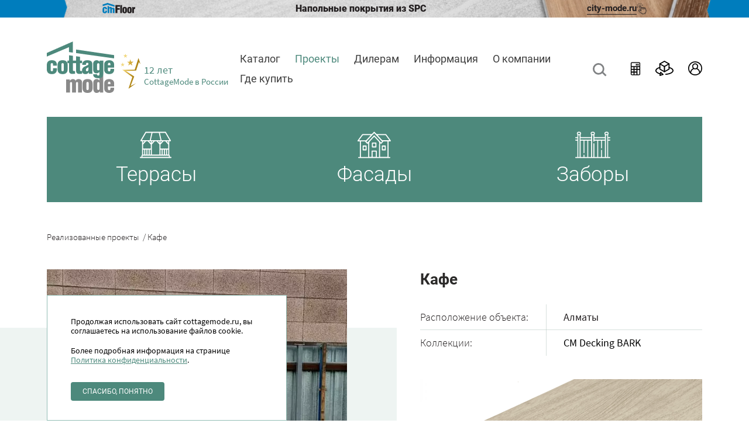

--- FILE ---
content_type: text/html; charset=UTF-8
request_url: https://cottagemode.ru/projects/kafe-17/
body_size: 19595
content:
<!DOCTYPE html>
<html lang = "ru">

<head>
	<meta charset="UTF-8">
	<meta name="viewport"
		content="width=device-width, initial-scale=1, maximum-scale=1.0, minimum-scale=1.0, user-scalable=no">
	<link rel="icon" type="image/svg+xml" href="/favicon.svg" />
	<meta name="csrf-token" content="X6S8TRVo5lcEdTbmL6EkC5FInTocvsz7YFJebFaX">
	<title>Кафе, Алматы, коллекция CM Decking BARK | Реализованные проекты CottageMode Scandinavia</title>
                <meta name="description" content="Фотогалерея проекта Кафе (Алматы). Посмотрите пример отделки с использованием материала из коллекции CM Decking BARK от CottageMode Scandinavia.">
                <meta name="keywords" content="проекты отделки дома террасы фасады заборы доска паркет фото CottageMode Scandinavia Кафе">
    
	<script src="/builds/prod/2025/12-11/11-27-20-171/js/projects.js?1765441724"></script>
<script src="/builds/prod/2025/12-11/11-27-20-171/js/base.js?1765441724"></script>

	<link href="/builds/prod/2025/12-11/11-27-20-171/css/projects.css?1765441723" rel="stylesheet" media="screen">
<link href="/builds/prod/2025/12-11/11-27-20-171/css/base.css?1765441723" rel="stylesheet" media="screen">

	<script type="text/javascript">
  document.addEventListener("DOMContentLoaded", () => {
    window.metricsReady = false;

    const loadMetrics = () => {
      if (!window.metricsReady) {
        (function (w, d, s, l, i) {
          w[l] = w[l] || [];
          w[l].push({ "gtm.start": new Date().getTime(), event: "gtm.js" });
          var f = d.getElementsByTagName(s)[0],
            j = d.createElement(s),
            dl = l != "dataLayer" ? "&l=" + l : "";
          j.async = true;
          j.src = "https://www.googletagmanager.com/gtm.js?id=" + i + dl;
          f.parentNode.insertBefore(j, f);
        })(window, document, "script", "dataLayer", "GTM-KDDHM5F");
        window.metricsReady = true;
      } else {
        document.removeEventListener("mousemove", loadMetrics);
        document.removeEventListener("click", loadMetrics);
        document.removeEventListener("scroll", loadMetrics);
      }
    };

    document.addEventListener("mousemove", loadMetrics);
    document.addEventListener("click", loadMetrics);
    document.addEventListener("scroll", loadMetrics);

    setTimeout(() => {
      if (!window.metricsReady) {
        loadMetrics();
      }
    }, 5000);
  });
</script>

<meta name="yandex-verification" content="0e8d94b808156783" />
</head>

<body class="b-layout b-layout--default">
	<!-- Google Tag Manager (noscript) -->
<noscript><iframe src="https://www.googletagmanager.com/ns.html?id=GTM-KDDHM5F"
height="0" width="0" style="display:none;visibility:hidden"></iframe></noscript>
<!-- End Google Tag Manager (noscript) -->
	<div class="b-layout__global">
		 
	</div>
	<div class="b-layout__content">

		<main class="b-layout__main">

			<div class="b-layout__main-global">
				

				 
			</div>
			<div class="b-layout__main-content">
					
	
	<div class="b-projects-detail-page">
	<div class="b-banner-slider-tabs">
	<div class="b-banner-slider-tabs__banner-slider c-hidden swiper l-stretch-all-all">
		<div class="b-banner-slider-tabs__banner-slider-wrapper swiper-wrapper">
							<div class="b-banner-slider-tabs__banner-slide swiper-slide"
					style="--image-banner:url(/storage/hub/images/categories/3500/categories-image_banner-3500.webp);">
					<div class="b-banner-slider-tabs__banner-title l-content-max-width">
						CottageMode - лидер на рынке ДПК в России. Качество, репутация, гарантия!
					</div>
				</div>
							<div class="b-banner-slider-tabs__banner-slide swiper-slide"
					style="--image-banner:url(/storage/hub/images/categories/3501/categories-image_banner-3501.webp);">
					<div class="b-banner-slider-tabs__banner-title l-content-max-width">
						CottageMode - лидер на рынке ДПК в России. Качество, репутация, гарантия!
					</div>
				</div>
							<div class="b-banner-slider-tabs__banner-slide swiper-slide"
					style="--image-banner:url(/storage/hub/images/categories/3502/categories-image_banner-3502.webp);">
					<div class="b-banner-slider-tabs__banner-title l-content-max-width">
						CottageMode - лидер на рынке ДПК в России. Качество, репутация, гарантия!
					</div>
				</div>
							<div class="b-banner-slider-tabs__banner-slide swiper-slide"
					style="--image-banner:url(/storage/);">
					<div class="b-banner-slider-tabs__banner-title l-content-max-width">
						
					</div>
				</div>
							<div class="b-banner-slider-tabs__banner-slide swiper-slide"
					style="--image-banner:url(/storage/);">
					<div class="b-banner-slider-tabs__banner-title l-content-max-width">
						
					</div>
				</div>
							<div class="b-banner-slider-tabs__banner-slide swiper-slide"
					style="--image-banner:url(/storage/);">
					<div class="b-banner-slider-tabs__banner-title l-content-max-width">
						
					</div>
				</div>
							<div class="b-banner-slider-tabs__banner-slide swiper-slide"
					style="--image-banner:url(/storage/);">
					<div class="b-banner-slider-tabs__banner-title l-content-max-width">
						
					</div>
				</div>
							<div class="b-banner-slider-tabs__banner-slide swiper-slide"
					style="--image-banner:url(/storage/);">
					<div class="b-banner-slider-tabs__banner-title l-content-max-width">
						
					</div>
				</div>
							<div class="b-banner-slider-tabs__banner-slide swiper-slide"
					style="--image-banner:url(/storage/);">
					<div class="b-banner-slider-tabs__banner-title l-content-max-width">
						
					</div>
				</div>
							<div class="b-banner-slider-tabs__banner-slide swiper-slide"
					style="--image-banner:url(/storage/);">
					<div class="b-banner-slider-tabs__banner-title l-content-max-width">
						
					</div>
				</div>
							<div class="b-banner-slider-tabs__banner-slide swiper-slide"
					style="--image-banner:url(/storage/);">
					<div class="b-banner-slider-tabs__banner-title l-content-max-width">
						
					</div>
				</div>
							<div class="b-banner-slider-tabs__banner-slide swiper-slide"
					style="--image-banner:url(/storage/);">
					<div class="b-banner-slider-tabs__banner-title l-content-max-width">
						
					</div>
				</div>
					</div>
		<div class="b-banner-slider-tabs__banner-slider-control b-banner-slider-tabs__banner-slider-prev">
			<svg class="b-banner-slider-tabs__banner-slider-icon" width="40" height="84" viewBox="0 0 40 84" fill="none" xmlns="http://www.w3.org/2000/svg">
				<path d="M38.5 1L2 42L38.5 82.5" stroke="white" stroke-width="2"/>
			</svg>
		</div>
		<div class="b-banner-slider-tabs__banner-slider-control b-banner-slider-tabs__banner-slider-next">
			<svg class="b-banner-slider-tabs__banner-slider-icon" width="39" height="84" viewBox="0 0 39 84" fill="none" xmlns="http://www.w3.org/2000/svg">
				<path d="M1 1L37.5 42L1 82.5" stroke="white" stroke-width="2"/>
			</svg>
		</div>
	</div>

	<div class="b-banner-slider-tabs__tabs-wrapper b-banner-slider-tabs__tabs-wrapper--hide-banner">
					<div class="b-banner-slider-tabs__tab-content b-banner-slider-tabs__tab-content--desktop b-banner-slider-tabs__tab-content--hide-banner"
				id='0'>
														<a class="b-banner-slider-tabs__tab-content-item" href="/catalog/terrasy/terrasnaia-doska-cm-decking/">
						<div class="b-banner-slider-tabs__tab-content-title">
							Террасная доска
						</div>
						<div class="b-banner-slider-tabs__tab-content-tag">
							CM Decking
						</div>
					</a>
														<a class="b-banner-slider-tabs__tab-content-item" href="/catalog/terrasy/sadovyi-parket-cm-garden/">
						<div class="b-banner-slider-tabs__tab-content-title">
							Садовый паркет
						</div>
						<div class="b-banner-slider-tabs__tab-content-tag">
							CM Garden
						</div>
					</a>
														<a class="b-banner-slider-tabs__tab-content-item" href="/catalog/terrasy/perila-i-ograzhdeniia-dlia-terras/">
						<div class="b-banner-slider-tabs__tab-content-title">
							Перила и ограждения
						</div>
						<div class="b-banner-slider-tabs__tab-content-tag">
							для террас
						</div>
					</a>
							</div>
					<div class="b-banner-slider-tabs__tab-content b-banner-slider-tabs__tab-content--desktop b-banner-slider-tabs__tab-content--hide-banner"
				id='1'>
														<a class="b-banner-slider-tabs__tab-content-item" href="/catalog/fasady/fasadnaia-oblitcovka-cm-cladding/">
						<div class="b-banner-slider-tabs__tab-content-title">
							Фасадная облицовка
						</div>
						<div class="b-banner-slider-tabs__tab-content-tag">
							CM Cladding
						</div>
					</a>
														<a class="b-banner-slider-tabs__tab-content-item" href="/catalog/fasady/fasadnaia-oblitcovka-cm-wall/">
						<div class="b-banner-slider-tabs__tab-content-title">
							Фасадная облицовка
						</div>
						<div class="b-banner-slider-tabs__tab-content-tag">
							CM Wall
						</div>
					</a>
														<a class="b-banner-slider-tabs__tab-content-item" href="/catalog/fasady/aksessuary-dlia-cm-wall/">
						<div class="b-banner-slider-tabs__tab-content-title">
							Аксессуары для
						</div>
						<div class="b-banner-slider-tabs__tab-content-tag">
							CM Wall
						</div>
					</a>
							</div>
					<div class="b-banner-slider-tabs__tab-content b-banner-slider-tabs__tab-content--desktop b-banner-slider-tabs__tab-content--hide-banner"
				id='2'>
														<a class="b-banner-slider-tabs__tab-content-item" href="/catalog/zabory/ograzhdeniia-iz-dpk-cm-fencing/">
						<div class="b-banner-slider-tabs__tab-content-title">
							Ограждения из ДПК
						</div>
						<div class="b-banner-slider-tabs__tab-content-tag">
							CM Fencing
						</div>
					</a>
							</div>
		
		<div class="b-banner-slider-tabs__tabs">
							<a href="/catalog/terrasy/" class="b-banner-slider-tabs__tab-wrapper">
					<div class="b-banner-slider-tabs__tab" id='0'>
						<svg class="b-banner-slider-tabs__tab-icon" width="55" height="46" viewBox="0 0 55 46" fill="none" xmlns="http://www.w3.org/2000/svg">
<path fill-rule="evenodd" clip-rule="evenodd" d="M53.1311 43.606H51.2055V41.4888C51.2055 40.7244 50.8095 40.0572 50.2322 39.7283C50.2575 39.6357 50.2744 39.5384 50.2744 39.4364V16.8001H52.1999C52.5201 16.8001 52.8151 16.6102 52.9667 16.2998C53.1184 15.9894 53.1058 15.6141 52.933 15.3176L44.5357 0.955628C44.3756 0.682287 44.0975 0.515503 43.7984 0.515503H10.2091C9.90993 0.515503 9.63606 0.682287 9.47174 0.955628L1.07442 15.3176C0.901669 15.6141 0.889029 15.9894 1.04071 16.2998C1.19239 16.6102 1.48733 16.8001 1.80755 16.8001H3.73308V39.4364C3.73308 39.5384 3.74572 39.6357 3.77521 39.7283C3.19798 40.0619 2.80192 40.7244 2.80192 41.4888V43.606H0.876389C0.391847 43.606 0 44.0369 0 44.5697C0 45.1025 0.391847 45.5333 0.876389 45.5333H53.1268C53.6114 45.5333 54.0032 45.1025 54.0032 44.5697C54.0032 44.0369 53.6114 43.606 53.1268 43.606H53.1311ZM42.8082 39.5013V31.1667H44.7927V39.5013H42.8082ZM39.0751 39.5013V31.1667H41.0596V39.5013H39.0751ZM35.3421 39.5013V31.1667H37.3266V39.5013H35.3421ZM20.414 39.5013V22.3967L25.4995 16.8048H28.5079L33.5935 22.3967V39.5013H20.414ZM16.6809 39.5013V31.1667H18.6654V39.5013H16.6809ZM12.9478 39.5013V31.1667H14.9323V39.5013H12.9478ZM9.21472 39.5013V31.1667H11.1992V39.5013H9.21472ZM5.48164 39.5013C5.48164 39.4781 5.48586 39.4596 5.48586 39.4364V31.1667H7.47037V39.5013H5.48586H5.48164ZM13.5798 16.8048L18.6654 22.3967V29.2441H5.48586V22.3967L10.5714 16.8048H13.5798ZM32.4222 2.44279L35.2199 14.8821H18.796L21.5937 2.44279H32.4264H32.4222ZM43.4402 16.8048L48.5258 22.3967V29.2441H35.3463V22.3967L40.4319 16.8048H43.4402ZM30.9854 16.8048H33.5977V19.6771L30.9854 16.8048ZM35.3463 19.6771V16.8048H37.9586L35.3463 19.6771ZM20.4182 19.6771V16.8048H23.0305L20.4182 19.6771ZM18.6696 16.8048V19.6771L16.0573 16.8048H18.6696ZM46.5455 31.1667H48.53V39.4364C48.53 39.4596 48.53 39.4781 48.5342 39.5013H46.5497V31.1667H46.5455ZM48.53 19.6771L45.9177 16.8048H48.53V19.6771ZM50.603 14.8821H37.0274L34.2297 2.44279H43.3307L50.603 14.8821ZM10.6978 2.44279H19.7988L17.0011 14.8821H3.4255L10.6978 2.44279ZM8.10659 16.8048L5.49428 19.6771V16.8048H8.10659ZM4.56312 41.4888C4.56312 41.4517 4.5884 41.424 4.62211 41.424H49.4064C49.4401 41.424 49.4654 41.4517 49.4654 41.4888V43.606H4.56312V41.4888Z" fill="white"/>
</svg>
						<div class="b-banner-slider-tabs__tab-title"> Террасы</div>
						<svg class="b-banner-slider-tabs__tab-arrow" width="14" height="9" viewBox="0 0 14 9" fill="none" xmlns="http://www.w3.org/2000/svg">
<path fill-rule="evenodd" clip-rule="evenodd" d="M0 1.1142L6.99992 8.39996L7.00008 8.39979L7.00025 8.39996L14.0002 1.1142L12.9297 0L7.00008 6.17172L1.07049 0L0 1.1142Z" fill="white"/>
</svg>
					</div>
					<div class="b-banner-slider-tabs__tab-content b-banner-slider-tabs__tab-content--mobile" id='0'>
																				<a class="b-banner-slider-tabs__tab-content-item" href="/catalog/terrasy/terrasnaia-doska-cm-decking/">
								<div class="b-banner-slider-tabs__tab-content-title">
									Террасная доска
								</div>
								<div class="b-banner-slider-tabs__tab-content-tag">
									CM Decking
								</div>
							</a>
																				<a class="b-banner-slider-tabs__tab-content-item" href="/catalog/terrasy/sadovyi-parket-cm-garden/">
								<div class="b-banner-slider-tabs__tab-content-title">
									Садовый паркет
								</div>
								<div class="b-banner-slider-tabs__tab-content-tag">
									CM Garden
								</div>
							</a>
																				<a class="b-banner-slider-tabs__tab-content-item" href="/catalog/terrasy/perila-i-ograzhdeniia-dlia-terras/">
								<div class="b-banner-slider-tabs__tab-content-title">
									Перила и ограждения
								</div>
								<div class="b-banner-slider-tabs__tab-content-tag">
									для террас
								</div>
							</a>
											</div>
					<div class="b-banner-slider-tabs__tab-underline"></div>
				</a>
							<a href="/catalog/fasady/" class="b-banner-slider-tabs__tab-wrapper">
					<div class="b-banner-slider-tabs__tab" id='1'>
						<svg class="b-banner-slider-tabs__tab-icon" width="57" height="46" viewBox="0 0 57 46" fill="none" xmlns="http://www.w3.org/2000/svg">
<path fill-rule="evenodd" clip-rule="evenodd" d="M53.137 16.9602C53.9962 16.9602 54.8554 16.9448 55.7145 16.9641C56.2314 16.9756 56.6806 16.9178 56.9195 16.3588C57.1477 15.8269 56.7983 15.4684 56.5131 15.079C54.1923 11.9026 51.8394 8.75706 49.5649 5.54596C49.0194 4.77498 48.4455 4.48587 47.5542 4.49358C42.9268 4.52827 38.2994 4.49358 33.6756 4.52442C32.8877 4.52827 32.2888 4.33553 31.7505 3.68791C30.9805 2.75889 30.1391 1.90697 29.312 1.03962C28.6418 0.338039 28.3174 0.338039 27.6507 1.04348C26.8023 1.94166 25.9502 2.83599 25.1374 3.77658C24.649 4.33938 24.1249 4.57839 23.4084 4.57453C18.6455 4.54369 13.8827 4.57453 9.11979 4.55526C8.46027 4.5514 8.01108 4.72873 7.61536 5.31852C6.74906 6.59448 5.80433 7.80876 4.89525 9.04617C3.41577 11.0623 1.94342 13.0822 0.460375 15.0983C0.150218 15.5223 -0.163503 15.9348 0.0967432 16.4861C0.335599 16.9872 0.781226 17.0219 1.25181 16.9987C1.59405 16.9833 1.93629 16.9949 2.27853 16.9949C2.79546 16.9949 3.31239 16.9949 3.82575 16.9949H3.99687V17.1799C3.99687 25.9574 3.99687 34.735 3.99687 43.5086V43.6937H3.82575C3.19118 43.6937 2.54947 43.6551 1.91847 43.7014C1.4051 43.7399 1.02721 44.0175 1.02721 44.6111C1.02721 45.224 1.38371 45.4592 1.9149 45.5054C2.18228 45.5286 2.44965 45.5132 2.71703 45.5132C19.8968 45.5132 37.0766 45.5132 54.2564 45.5132C54.4596 45.5132 54.6628 45.517 54.8625 45.5132C55.4222 45.4939 55.9641 45.3243 55.9748 44.6265C55.9819 43.9712 55.4079 43.7168 54.8839 43.6937C54.3028 43.6705 53.7217 43.6898 53.1406 43.6898H52.9695V43.5048C52.9695 34.7195 52.9695 25.9305 52.9695 17.1452V16.9602H53.1406H53.137ZM28.5563 9.17338C28.7702 9.36998 28.9983 9.55501 29.1944 9.77088C31.5509 12.3151 33.9002 14.867 36.2638 17.4035C36.6595 17.8275 36.8877 18.2554 36.8841 18.8722C36.8699 26.8865 36.877 34.9007 36.8734 42.9111C36.8734 43.0923 36.8235 43.3005 36.7986 43.4816L36.7772 43.6397H36.6274C35.4474 43.6397 34.2674 43.6397 33.0838 43.6397H32.9127V43.4547C32.9127 43.046 32.9127 42.6413 32.9127 42.2327C32.9127 39.5111 32.9198 36.7935 32.9127 34.0719C32.9091 32.8538 32.6988 32.6495 31.5794 32.6456C29.5045 32.6379 27.4333 32.6379 25.3584 32.6418C24.2889 32.6456 24.0822 32.8345 24.0786 33.9987C24.0715 36.7549 24.075 39.5111 24.0786 42.2674C24.0786 42.6528 24.0786 43.0383 24.0786 43.4238V43.6089H23.9075C22.7061 43.6089 21.5082 43.6089 20.3068 43.6089H20.1428L20.1321 43.4315C20.1143 43.0692 20.0822 42.7068 20.0786 42.3445C20.0751 34.6232 20.0715 26.9057 20.0893 19.1845C20.0893 18.7296 20.1357 18.0781 20.4387 17.7427C23.0376 14.8593 25.6828 12.0221 28.3174 9.17723L28.4315 9.05388L28.5527 9.16567L28.5563 9.17338ZM38.8912 20.3448C39.1372 20.5683 39.401 20.8459 39.6684 21.0386C40.0071 21.2854 40.3636 21.32 40.6702 21.0001C41.8858 19.7164 43.073 18.4058 44.2744 17.1028L44.3243 17.0489H44.3956C46.5952 17.0489 48.7984 17.0489 50.998 17.0489H51.1691V17.2339C51.1691 25.9652 51.1691 34.7003 51.1691 43.4315V43.6166H50.998C46.9268 43.6166 42.8555 43.6166 38.7843 43.6166H38.6132V43.4315C38.6132 35.7835 38.6132 28.1354 38.6132 20.4874V20.0865L38.8984 20.3409L38.8912 20.3448ZM18.1428 43.6513C14.0966 43.6513 10.0538 43.6513 6.00754 43.6513H5.83642V43.4662C5.83642 34.7388 5.83642 26.0076 5.83642 17.2802V17.0951H6.00754C8.22141 17.0951 10.4353 17.0951 12.6492 17.0951H12.7205L12.7704 17.1529C13.7294 18.2169 14.6848 19.2847 15.6509 20.3409C16.7347 21.5282 16.8202 21.4588 18.0359 20.4411L18.314 20.2098V20.5915C18.314 28.2164 18.314 35.8452 18.314 43.4701V43.6551H18.1428V43.6513ZM53.8999 15.1022C51.8536 15.1022 49.8073 15.1022 47.7645 15.1022C46.2352 15.1022 44.7058 15.133 43.1764 15.0829C42.745 15.0675 42.1996 14.9056 41.8894 14.574C39.5579 12.1108 37.2656 9.60127 34.9661 7.10332C34.8735 7.00309 34.795 6.83733 34.7202 6.71783L34.5704 6.47498L34.8378 6.42872C35.0731 6.38632 35.3191 6.30922 35.5544 6.30922C39.3939 6.30151 43.2298 6.30151 47.0694 6.29765C47.6041 6.29765 48.0177 6.37475 48.3706 6.86046C50.1638 9.3507 51.9855 11.8178 53.793 14.2965C53.8964 14.4391 53.9784 14.6666 54.0568 14.8285L54.1887 15.1022H53.9035H53.8999ZM22.2854 6.79493C21.3407 7.81647 20.3959 8.83801 19.4548 9.8634C18.0145 11.4246 16.5885 13.0013 15.1197 14.5278C14.8096 14.8516 14.3105 15.1369 13.8755 15.1407C10.446 15.187 7.01287 15.1754 3.58333 15.1793C3.40864 15.1793 3.209 15.1369 3.03431 15.1176L2.75624 15.0829L2.90597 14.8285C3.07709 14.5432 3.23039 14.231 3.4229 13.965C5.10559 11.6598 6.80253 9.36612 8.48166 7.05706C8.8132 6.60219 9.16614 6.35162 9.71872 6.35548C13.6937 6.37475 17.6651 6.3709 21.6401 6.37475C21.7934 6.37475 22.0394 6.45185 22.1963 6.48269L22.5171 6.54822L22.2854 6.79879V6.79493ZM28.5955 3.09426C32.9448 7.77021 37.2941 12.45 41.6399 17.126L41.7682 17.2647L41.6327 17.3958C41.0944 17.9278 40.7629 18.2516 40.2245 18.7835L40.0784 18.9262L38.9376 17.6926C35.7861 14.2926 32.6525 10.8734 29.501 7.47339C28.6062 6.50967 28.3744 6.4904 27.4796 7.45797C24.2319 10.962 20.9877 14.47 17.7436 17.974C17.4833 18.2554 17.2088 18.5291 16.9414 18.8067L16.8095 18.9416L16.6919 18.7951C16.2676 18.267 15.8434 17.7389 15.4192 17.2146L15.3122 17.0836L15.4263 16.9602C19.7328 12.3382 24.0429 7.71239 28.3495 3.09041L28.4707 2.95934L28.5919 3.09041L28.5955 3.09426ZM26.0037 34.5075C27.6721 34.5075 29.3406 34.5075 31.009 34.5075H31.1801V34.6926C31.1801 37.5953 31.1801 40.498 31.1801 43.4007V43.5857H31.009C29.3406 43.5857 27.6721 43.5857 26.0037 43.5857H25.8326V43.4007C25.8326 40.498 25.8326 37.5953 25.8326 34.6926V34.5075H26.0037Z" fill="white"/>
<path fill-rule="evenodd" clip-rule="evenodd" d="M15.5006 28.0469C15.5042 27.1178 15.5184 26.1888 15.4935 25.2598C15.4721 24.3308 15.2297 24.0494 14.367 24.0378C12.8376 24.0185 11.3082 24.0147 9.77878 24.0378C8.95526 24.0494 8.71641 24.2845 8.70571 25.1827C8.68076 27.2027 8.68076 29.2265 8.70215 31.2464C8.71284 32.1947 8.93744 32.4607 9.81443 32.4722C11.3438 32.4915 12.8732 32.4915 14.4026 32.4722C15.2297 32.4607 15.4543 32.2101 15.4828 31.3196C15.5149 30.2904 15.4899 29.265 15.4899 28.2358V28.0507H15.5006V28.0469ZM10.424 30.406C10.424 28.9605 10.424 27.5149 10.424 26.0732V25.8882H10.5952C11.5862 25.8882 12.5809 25.8882 13.572 25.8882H13.7431V26.0732C13.7431 27.5188 13.7431 28.9643 13.7431 30.406V30.5911H13.572C12.5809 30.5911 11.5862 30.5911 10.5952 30.5911H10.424V30.406ZM28.3382 27.4339V27.4301H28.5094C29.4256 27.4301 30.3382 27.4417 31.2544 27.4262C32.1564 27.4108 32.3524 27.2065 32.3631 26.2274C32.381 24.2498 32.381 22.2684 32.3667 20.2871C32.3596 19.1807 32.1528 18.9918 31.1368 18.988C29.3721 18.9803 27.611 18.9841 25.8463 18.9918C24.8053 18.9957 24.5629 19.2308 24.5558 20.3603C24.5415 22.3031 24.5451 24.246 24.5593 26.1888C24.5664 27.1757 24.8695 27.4147 25.7643 27.4301C26.6235 27.4417 27.4791 27.4339 28.3347 27.4339H28.3382ZM30.438 25.5759C29.1118 25.5759 27.7892 25.5759 26.463 25.5759H26.2919V25.3909C26.2919 23.9453 26.2919 22.4959 26.2919 21.0503V20.8653H26.463C27.7892 20.8653 29.1118 20.8653 30.438 20.8653H30.6091V21.0503C30.6091 22.4959 30.6091 23.9453 30.6091 25.3909V25.5759H30.438ZM48.256 28.0931C48.256 27.1294 48.2702 26.1657 48.2524 25.202C48.2346 24.3269 48.0171 24.0532 47.2007 24.0378C45.6428 24.0108 44.0849 24.0108 42.527 24.034C41.7284 24.0455 41.4753 24.3462 41.4682 25.202C41.4503 27.2181 41.4503 29.2342 41.4717 31.2464C41.4789 32.1716 41.7355 32.4491 42.5911 32.4568C44.117 32.4761 45.6428 32.4761 47.1651 32.4607C48.0527 32.4491 48.2381 32.1831 48.2524 31.2387C48.2666 30.248 48.256 29.2611 48.256 28.2704V28.0854H48.2595L48.256 28.0931ZM46.5234 26.104C46.5234 27.5419 46.5234 28.9797 46.5234 30.4176V30.6026H46.3522C45.3683 30.6026 44.3843 30.6026 43.4004 30.6026H43.2293V30.4176C43.2293 28.9797 43.2293 27.5419 43.2293 26.104V25.919H43.4004C44.3843 25.919 45.3683 25.919 46.3522 25.919H46.5234V26.104Z" fill="white"/>
</svg>
						<div class="b-banner-slider-tabs__tab-title"> Фасады</div>
						<svg class="b-banner-slider-tabs__tab-arrow" width="14" height="9" viewBox="0 0 14 9" fill="none" xmlns="http://www.w3.org/2000/svg">
<path fill-rule="evenodd" clip-rule="evenodd" d="M0 1.1142L6.99992 8.39996L7.00008 8.39979L7.00025 8.39996L14.0002 1.1142L12.9297 0L7.00008 6.17172L1.07049 0L0 1.1142Z" fill="white"/>
</svg>
					</div>
					<div class="b-banner-slider-tabs__tab-content b-banner-slider-tabs__tab-content--mobile" id='1'>
																				<a class="b-banner-slider-tabs__tab-content-item" href="/catalog/fasady/fasadnaia-oblitcovka-cm-cladding/">
								<div class="b-banner-slider-tabs__tab-content-title">
									Фасадная облицовка
								</div>
								<div class="b-banner-slider-tabs__tab-content-tag">
									CM Cladding
								</div>
							</a>
																				<a class="b-banner-slider-tabs__tab-content-item" href="/catalog/fasady/fasadnaia-oblitcovka-cm-wall/">
								<div class="b-banner-slider-tabs__tab-content-title">
									Фасадная облицовка
								</div>
								<div class="b-banner-slider-tabs__tab-content-tag">
									CM Wall
								</div>
							</a>
																				<a class="b-banner-slider-tabs__tab-content-item" href="/catalog/fasady/aksessuary-dlia-cm-wall/">
								<div class="b-banner-slider-tabs__tab-content-title">
									Аксессуары для
								</div>
								<div class="b-banner-slider-tabs__tab-content-tag">
									CM Wall
								</div>
							</a>
											</div>
					<div class="b-banner-slider-tabs__tab-underline"></div>
				</a>
							<a href="/catalog/zabory/" class="b-banner-slider-tabs__tab-wrapper b-banner-slider-tabs__tab-wrapper--last">
					<div class="b-banner-slider-tabs__tab" id='2'>
						<svg class="b-banner-slider-tabs__tab-icon" width="60" height="46" viewBox="0 0 60 46" fill="none" xmlns="http://www.w3.org/2000/svg">
<path fill-rule="evenodd" clip-rule="evenodd" d="M59.2022 15.6508C59.641 15.6508 59.9972 15.2613 59.9972 14.7814C59.9972 14.3015 59.641 13.912 59.2022 13.912H56.2304V11.5312H59.2022C59.641 11.5312 59.9972 11.1417 59.9972 10.6618C59.9972 10.1819 59.641 9.79243 59.2022 9.79243H56.2304V5.67912L56.2589 5.65108C56.8402 5.09329 57.1707 4.29556 57.1707 3.45108C57.1707 1.83381 55.9683 0.521912 54.4924 0.521912H52.609C51.1302 0.521912 49.9307 1.83692 49.9307 3.45108C49.9307 4.29867 50.264 5.09329 50.8424 5.65108L50.8709 5.67912V9.79243H32.6783V5.67912L32.7068 5.65108C33.2881 5.09329 33.6186 4.29556 33.6186 3.45108C33.6186 1.83381 32.4162 0.521912 30.9403 0.521912H29.0569C27.581 0.521912 26.3786 1.83692 26.3786 3.45108C26.3786 4.29867 26.7119 5.09329 27.2903 5.65108L27.3188 5.67912V9.79243H9.12622V5.67912L9.15472 5.65108C9.73597 5.09329 10.0665 4.29556 10.0665 3.45108C10.0665 1.83381 8.86409 0.521912 7.38817 0.521912H5.5048C4.02887 0.521912 2.82648 1.83692 2.82648 3.45108C2.82648 4.29867 3.15984 5.09329 3.73825 5.65108L3.76674 5.67912V9.79243H0.794947C0.356159 9.79243 0 10.1819 0 10.6618C0 11.1417 0.356159 11.5312 0.794947 11.5312H3.76674V13.912H0.794947C0.356159 13.912 0 14.3015 0 14.7814C0 15.2613 0.356159 15.6508 0.794947 15.6508H3.76674V43.7895H0.794947C0.356159 43.7895 0 44.179 0 44.6589C0 45.1388 0.356159 45.5283 0.794947 45.5283H59.2051C59.6438 45.5283 60 45.1388 60 44.6589C60 44.179 59.6438 43.7895 59.2051 43.7895H56.2333V15.6508H59.2051H59.2022ZM7.53348 43.7895H5.35663V6.37402L5.44496 6.37714C5.46491 6.37714 5.48485 6.38025 5.5048 6.38025H7.38817C7.40811 6.38025 7.42806 6.38025 7.448 6.37714L7.53633 6.37402V43.7895H7.53348ZM7.38817 4.63833H5.5048C4.9036 4.63833 4.41637 4.10547 4.41637 3.44797C4.41637 2.79046 4.9036 2.2576 5.5048 2.2576H7.38817C7.98936 2.2576 8.47659 2.79046 8.47659 3.44797C8.47659 4.10547 7.98936 4.63833 7.38817 4.63833ZM20.7228 43.7895H15.7194V40.5394C15.7194 40.0595 15.3633 39.67 14.9245 39.67C14.4857 39.67 14.1295 40.0595 14.1295 40.5394V43.7895H9.12622V15.6508H14.1295V36.4167C14.1295 36.8966 14.4857 37.2861 14.9245 37.2861C15.3633 37.2861 15.7194 36.8966 15.7194 36.4167V15.6508H20.7228V43.7895ZM27.316 43.7895H22.3127V15.6508H27.316V43.7895ZM27.316 13.9088H9.12337V11.5281H27.316V13.9088ZM27.9656 3.44485C27.9656 2.78735 28.4528 2.25449 29.054 2.25449H30.9374C31.5386 2.25449 32.0258 2.78735 32.0258 3.44485C32.0258 4.10236 31.5386 4.63522 30.9374 4.63522H29.054C28.4528 4.63522 27.9656 4.10236 27.9656 3.44485ZM37.6788 43.7864H32.6755V20.9607C32.6755 20.4808 32.3193 20.0913 31.8805 20.0913C31.4417 20.0913 31.0856 20.4808 31.0856 20.9607V43.7864H28.9087V6.37091L28.9971 6.37402C29.017 6.37402 29.0369 6.37714 29.0569 6.37714H30.9403C30.9602 6.37714 30.9801 6.37714 31.0001 6.37402L31.0884 6.37091V16.838C31.0884 17.3179 31.4446 17.7074 31.8834 17.7074C32.3222 17.7074 32.6783 17.3179 32.6783 16.838V15.6477H37.6816V43.7864H37.6788ZM50.8681 43.7864H45.8648V32.291C45.8648 31.8111 45.5086 31.4216 45.0698 31.4216C44.631 31.4216 44.2749 31.8111 44.2749 32.291V43.7864H39.2715V15.6477H44.2749V28.1714C44.2749 28.6513 44.631 29.0408 45.0698 29.0408C45.5086 29.0408 45.8648 28.6513 45.8648 28.1714V15.6477H50.8681V43.7864ZM50.8681 13.9057H32.6755V11.525H50.8681V13.9057ZM54.6377 43.7864H52.4608V6.37091L52.5492 6.37402C52.5691 6.37402 52.589 6.37714 52.609 6.37714H54.4924C54.5123 6.37714 54.5322 6.37714 54.5522 6.37402L54.6405 6.37091V43.7864H54.6377ZM54.4924 4.63522H52.609C52.0078 4.63522 51.5206 4.10236 51.5206 3.44485C51.5206 2.78735 52.0078 2.25449 52.609 2.25449H54.4924C55.0936 2.25449 55.5808 2.78735 55.5808 3.44485C55.5808 4.10236 55.0936 4.63522 54.4924 4.63522Z" fill="white"/>
</svg>
						<div class="b-banner-slider-tabs__tab-title"> Заборы</div>
						<svg class="b-banner-slider-tabs__tab-arrow" width="14" height="9" viewBox="0 0 14 9" fill="none" xmlns="http://www.w3.org/2000/svg">
<path fill-rule="evenodd" clip-rule="evenodd" d="M0 1.1142L6.99992 8.39996L7.00008 8.39979L7.00025 8.39996L14.0002 1.1142L12.9297 0L7.00008 6.17172L1.07049 0L0 1.1142Z" fill="white"/>
</svg>
					</div>
					<div class="b-banner-slider-tabs__tab-content b-banner-slider-tabs__tab-content--mobile" id='2'>
																				<a class="b-banner-slider-tabs__tab-content-item" href="/catalog/zabory/ograzhdeniia-iz-dpk-cm-fencing/">
								<div class="b-banner-slider-tabs__tab-content-title">
									Ограждения из ДПК
								</div>
								<div class="b-banner-slider-tabs__tab-content-tag">
									CM Fencing
								</div>
							</a>
											</div>
					<div class="b-banner-slider-tabs__tab-underline"></div>
				</a>
					</div>
	</div>
</div>
	<div class="b-breadcrumbs">
						<a href=/projects/ class="b-breadcrumbs__link ">Реализованные проекты
				<span class="b-breadcrumbs__separator"> / </span>
			</a>
								<span class="b-breadcrumbs__link current">Кафе</span>
			
	<script type="application/ld+json">
		{
			"@context": "https://schema.org",
			"@type": "BreadcrumbList",
			"itemListElement":
				[
			{
			"@type": "ListItem",
			"position": 1,
			"item":
				{
					"@id": "https://cottagemode.ru/projects/",
					"name": "Реализованные проекты"
				}
		},
									{
				"@type": "ListItem",
				"position": 2,
				"item":
					{
						"name": "Кафе"
					}
			}
									]
		}
	</script>
</div>
	<div class="b-projects-detail-page__content-wrapper">
		<div class="b-projects-detail-page__left">
			<div
				class="b-projects-detail-page__left-img wow animate__animated animate__fadeInLeftBig"
				data-wow-delay="1s"
				data-src='/storage/datatypes/projects/0000/00000017/gallery/atsapp-image-2022-05-16-at-11-02-58.webp'
				data-fancybox="gallery"
				style="background-image: url('/storage/datatypes/projects/0000/00000017/gallery/atsapp-image-2022-05-16-at-11-02-58.webp')"
				title="Кафе. Изображение 1"
			></div>
			<div class="b-projects-detail-page__left-img-bg wow animate__animated animate__fadeInLeftBig"></div>
		</div>

		<div class="b-projects-detail-page__right">
			<div class="b-projects-detail-page__right-content wow animate__animated animate__fadeInRightBig">
				<h1 class="b-projects-detail-page__name">
					Кафе
				</h1>

				<div class="b-projects-detail-page__properties wow animate__animated animate__fadeInRightBig">
																		<div class="b-projects-detail-page__property">
								<div class="b-projects-detail-page__property-name">
									Расположение объекта:
								</div>
								<div class="b-projects-detail-page__property-value">
									Алматы
								</div>
							</div>
																																			<div class="b-projects-detail-page__property">
								<div class="b-projects-detail-page__property-name">
									Коллекции:
								</div>
								<div class="b-projects-detail-page__property-value">
									<a href="/catalog/terrasy/terrasnaia-doska-cm-decking/">CM Decking BARK</a>
								</div>
							</div>
															</div>
									<a
						href="/catalog/terrasy/terrasnaia-doska-cm-decking/"
						class="b-projects-detail-page__properties-image wow animate__animated animate__fadeInRightBig"
						data-wow-delay="1s"
						style="background-image: url('/storage/hub/images/product/375/products-image1-375.webp')"
						title="Кафе. Изображение 2"
					>

					</a>
							</div>
		</div>
	</div>
	<div class="b-projects-detail-page__images wow animate__animated animate__fadeIn" data-wow-delay="1s">
<script type="application/ld+json">
{
	"@context": "https://schema.org",
	"@type": "ImageObject",
	"author": "CottageMode Scandinavia",
	"contentUrl": "/storage/datatypes/projects/0000/00000017/gallery/atsapp-image-2022-05-16-at-11-02-58.webp",
	"name": "Кафе"
}
</script>
					<div
				class="b-projects-detail-page__image"
				data-src='/storage/datatypes/projects/0000/00000017/gallery/sapp-image-2022-05-16-at-11-02-58-1.webp'
				data-fancybox="gallery"
				style="background-image: url('/storage/datatypes/projects/0000/00000017/gallery/sapp-image-2022-05-16-at-11-02-58-1.webp')"
				title="Кафе. Изображение 3"
			>
			</div>
<script type="application/ld+json">
{
	"@context": "https://schema.org",
	"@type": "ImageObject",
	"author": "CottageMode Scandinavia",
	"contentUrl": "/storage/datatypes/projects/0000/00000017/gallery/sapp-image-2022-05-16-at-11-02-58-1.webp",
	"name": "Кафе"
}
</script>
					<div
				class="b-projects-detail-page__image"
				data-src='/storage/datatypes/projects/0000/00000017/gallery/atsapp-image-2022-05-16-at-11-02-57.webp'
				data-fancybox="gallery"
				style="background-image: url('/storage/datatypes/projects/0000/00000017/gallery/atsapp-image-2022-05-16-at-11-02-57.webp')"
				title="Кафе. Изображение 4"
			>
			</div>
<script type="application/ld+json">
{
	"@context": "https://schema.org",
	"@type": "ImageObject",
	"author": "CottageMode Scandinavia",
	"contentUrl": "/storage/datatypes/projects/0000/00000017/gallery/atsapp-image-2022-05-16-at-11-02-57.webp",
	"name": "Кафе"
}
</script>
					<div
				class="b-projects-detail-page__image"
				data-src='/storage/datatypes/projects/0000/00000017/gallery/atsapp-image-2022-05-09-at-21-27-30.webp'
				data-fancybox="gallery"
				style="background-image: url('/storage/datatypes/projects/0000/00000017/gallery/atsapp-image-2022-05-09-at-21-27-30.webp')"
				title="Кафе. Изображение 5"
			>
			</div>
<script type="application/ld+json">
{
	"@context": "https://schema.org",
	"@type": "ImageObject",
	"author": "CottageMode Scandinavia",
	"contentUrl": "/storage/datatypes/projects/0000/00000017/gallery/atsapp-image-2022-05-09-at-21-27-30.webp",
	"name": "Кафе"
}
</script>
					<div
				class="b-projects-detail-page__image"
				data-src='/storage/datatypes/projects/0000/00000017/gallery/atsapp-image-2022-05-09-at-21-27-31.webp'
				data-fancybox="gallery"
				style="background-image: url('/storage/datatypes/projects/0000/00000017/gallery/atsapp-image-2022-05-09-at-21-27-31.webp')"
				title="Кафе. Изображение 6"
			>
			</div>
<script type="application/ld+json">
{
	"@context": "https://schema.org",
	"@type": "ImageObject",
	"author": "CottageMode Scandinavia",
	"contentUrl": "/storage/datatypes/projects/0000/00000017/gallery/atsapp-image-2022-05-09-at-21-27-31.webp",
	"name": "Кафе"
}
</script>
					<div
				class="b-projects-detail-page__image"
				data-src='/storage/datatypes/projects/0000/00000017/gallery/atsapp-image-2022-05-09-at-21-27-26.webp'
				data-fancybox="gallery"
				style="background-image: url('/storage/datatypes/projects/0000/00000017/gallery/atsapp-image-2022-05-09-at-21-27-26.webp')"
				title="Кафе. Изображение 7"
			>
			</div>
<script type="application/ld+json">
{
	"@context": "https://schema.org",
	"@type": "ImageObject",
	"author": "CottageMode Scandinavia",
	"contentUrl": "/storage/datatypes/projects/0000/00000017/gallery/atsapp-image-2022-05-09-at-21-27-26.webp",
	"name": "Кафе"
}
</script>
					<div
				class="b-projects-detail-page__image"
				data-src='/storage/datatypes/projects/0000/00000017/gallery/atsapp-image-2022-05-09-at-21-26-20.webp'
				data-fancybox="gallery"
				style="background-image: url('/storage/datatypes/projects/0000/00000017/gallery/atsapp-image-2022-05-09-at-21-26-20.webp')"
				title="Кафе. Изображение 8"
			>
			</div>
<script type="application/ld+json">
{
	"@context": "https://schema.org",
	"@type": "ImageObject",
	"author": "CottageMode Scandinavia",
	"contentUrl": "/storage/datatypes/projects/0000/00000017/gallery/atsapp-image-2022-05-09-at-21-26-20.webp",
	"name": "Кафе"
}
</script>
					<div
				class="b-projects-detail-page__image"
				data-src='/storage/datatypes/projects/0000/00000017/gallery/atsapp-image-2022-05-09-at-21-27-29.webp'
				data-fancybox="gallery"
				style="background-image: url('/storage/datatypes/projects/0000/00000017/gallery/atsapp-image-2022-05-09-at-21-27-29.webp')"
				title="Кафе. Изображение 9"
			>
			</div>
<script type="application/ld+json">
{
	"@context": "https://schema.org",
	"@type": "ImageObject",
	"author": "CottageMode Scandinavia",
	"contentUrl": "/storage/datatypes/projects/0000/00000017/gallery/atsapp-image-2022-05-09-at-21-27-29.webp",
	"name": "Кафе"
}
</script>
					<div
				class="b-projects-detail-page__image"
				data-src='/storage/datatypes/projects/0000/00000017/gallery/atsapp-image-2022-05-09-at-21-27-27.webp'
				data-fancybox="gallery"
				style="background-image: url('/storage/datatypes/projects/0000/00000017/gallery/atsapp-image-2022-05-09-at-21-27-27.webp')"
				title="Кафе. Изображение 10"
			>
			</div>
<script type="application/ld+json">
{
	"@context": "https://schema.org",
	"@type": "ImageObject",
	"author": "CottageMode Scandinavia",
	"contentUrl": "/storage/datatypes/projects/0000/00000017/gallery/atsapp-image-2022-05-09-at-21-27-27.webp",
	"name": "Кафе"
}
</script>
					<div
				class="b-projects-detail-page__image"
				data-src='/storage/datatypes/projects/0000/00000017/gallery/atsapp-image-2022-05-16-at-11-03-13.webp'
				data-fancybox="gallery"
				style="background-image: url('/storage/datatypes/projects/0000/00000017/gallery/atsapp-image-2022-05-16-at-11-03-13.webp')"
				title="Кафе. Изображение 11"
			>
			</div>
<script type="application/ld+json">
{
	"@context": "https://schema.org",
	"@type": "ImageObject",
	"author": "CottageMode Scandinavia",
	"contentUrl": "/storage/datatypes/projects/0000/00000017/gallery/atsapp-image-2022-05-16-at-11-03-13.webp",
	"name": "Кафе"
}
</script>
					<div
				class="b-projects-detail-page__image"
				data-src='/storage/datatypes/projects/0000/00000017/gallery/sapp-image-2022-05-16-at-11-02-59-1.webp'
				data-fancybox="gallery"
				style="background-image: url('/storage/datatypes/projects/0000/00000017/gallery/sapp-image-2022-05-16-at-11-02-59-1.webp')"
				title="Кафе. Изображение 12"
			>
			</div>
<script type="application/ld+json">
{
	"@context": "https://schema.org",
	"@type": "ImageObject",
	"author": "CottageMode Scandinavia",
	"contentUrl": "/storage/datatypes/projects/0000/00000017/gallery/sapp-image-2022-05-16-at-11-02-59-1.webp",
	"name": "Кафе"
}
</script>
					<div
				class="b-projects-detail-page__image"
				data-src='/storage/datatypes/projects/0000/00000017/gallery/atsapp-image-2022-05-16-at-11-02-59.webp'
				data-fancybox="gallery"
				style="background-image: url('/storage/datatypes/projects/0000/00000017/gallery/atsapp-image-2022-05-16-at-11-02-59.webp')"
				title="Кафе. Изображение 13"
			>
			</div>
<script type="application/ld+json">
{
	"@context": "https://schema.org",
	"@type": "ImageObject",
	"author": "CottageMode Scandinavia",
	"contentUrl": "/storage/datatypes/projects/0000/00000017/gallery/atsapp-image-2022-05-16-at-11-02-59.webp",
	"name": "Кафе"
}
</script>
					<div
				class="b-projects-detail-page__image"
				data-src='/storage/datatypes/projects/0000/00000017/gallery/sapp-image-2022-05-16-at-11-03-13-1.webp'
				data-fancybox="gallery"
				style="background-image: url('/storage/datatypes/projects/0000/00000017/gallery/sapp-image-2022-05-16-at-11-03-13-1.webp')"
				title="Кафе. Изображение 14"
			>
			</div>
<script type="application/ld+json">
{
	"@context": "https://schema.org",
	"@type": "ImageObject",
	"author": "CottageMode Scandinavia",
	"contentUrl": "/storage/datatypes/projects/0000/00000017/gallery/sapp-image-2022-05-16-at-11-03-13-1.webp",
	"name": "Кафе"
}
</script>
					<div
				class="b-projects-detail-page__image"
				data-src='/storage/datatypes/projects/0000/00000017/gallery/atsapp-image-2022-05-16-at-11-03-00.webp'
				data-fancybox="gallery"
				style="background-image: url('/storage/datatypes/projects/0000/00000017/gallery/atsapp-image-2022-05-16-at-11-03-00.webp')"
				title="Кафе. Изображение 15"
			>
			</div>
<script type="application/ld+json">
{
	"@context": "https://schema.org",
	"@type": "ImageObject",
	"author": "CottageMode Scandinavia",
	"contentUrl": "/storage/datatypes/projects/0000/00000017/gallery/atsapp-image-2022-05-16-at-11-03-00.webp",
	"name": "Кафе"
}
</script>
			</div>

	<div class="b-projects-detail-page__link-back-wrapper">
		<a class="c-link-with-arrow" href="/projects/">Смотреть еще</a>
	</div>
</div> 
			</div>
		</main>
		<header class="b-layout__header b-layout__header--fixed">

			<div class="b-header b-header--">
	<a target="_blank" href="http://city-mode.ru" class="b-header__up-bg">
		<div class="b-header__cont-wrapper">
			<div class="b-header__logo-wrapper">
				<img src="/images/up-bg/logo.png" alt="logo">
			</div>
			<div class="b-header__title-wrapper">Напольные покрытия из SPC</div>
			<div class="b-header__right-wrapper">
				<span class="b-header__title-link">city-mode.ru</span>
				<span class="b-header__img-cursor">
					<img src="/images/up-bg/cursor.png" alt="cursor">
				</span>
			</div>
		</div>
	</a>
	<div class="b-header__content">
		<div class="b-header__inner-content">
			<button class="b-header__menu-hamburger">
				<span>MENU</span>
			</button>
			<div class="b-header__left">
				<a href="/"><img class="b-header__logo" src="/images/trashFromAdminka/logo.png" alt="logo"></a>
				<a class="b-header__logo_10years" href="/"><span class="b-header__10years_first">12 лет</span><br /><span class="b-header__10years_second">CottageMode&nbsp;в&nbsp;России</span><span class="b-header__10years_mobile">12 лет<br />в России</span></a>
				<div class="b-header__place">
					<svg class="b-header__place-marker" width="15" height="18" viewBox="0 0 15 18" fill="black" xmlns="http://www.w3.org/2000/svg">
<path d="M12.3952 9.3293L12.3949 9.3303C12.2497 9.72269 12.0113 10.1147 11.6834 10.4954C11.6829 10.4959 11.6824 10.4965 11.6819 10.497C11.68 10.4991 11.6778 10.5017 11.6752 10.5049L7.50019 15.4087L3.32012 10.4989L3.31946 10.4981C2.99056 10.117 2.7513 9.72398 2.6042 9.32655L2.60383 9.32557C2.0038 7.73863 2.23099 5.94123 3.21432 4.51808L3.21432 4.51807C4.20014 3.09124 5.76116 2.27366 7.50019 2.27366C9.23918 2.27366 10.8 3.0912 11.7859 4.51807L11.7859 4.51809C12.7694 5.94119 12.9968 7.73858 12.3952 9.3293ZM12.9571 3.70853C11.7023 1.89252 9.71201 0.85 7.50019 0.85C5.28837 0.85 3.29806 1.89252 2.04329 3.70853C0.795231 5.51457 0.506165 7.80226 1.27073 9.82483C1.47749 10.3829 1.80489 10.9221 2.23917 11.4249C2.2393 11.425 2.23942 11.4252 2.23954 11.4253L6.95821 16.9678C7.09342 17.1268 7.29156 17.2184 7.50019 17.2184C7.70877 17.2184 7.90691 17.1269 8.04213 16.9679C8.04215 16.9679 8.04217 16.9679 8.04218 16.9678L12.7596 11.4267C12.7597 11.4266 12.7598 11.4265 12.7599 11.4264C13.1959 10.9209 13.523 10.3823 13.7281 9.82842C14.4942 7.80231 14.2052 5.51461 12.9571 3.70853Z" fill="#808284" stroke="#808284" stroke-width="0.3"/>
</svg>
					<span class="b-header__place-city">Санкт-Петербург</span>
											<div class="b-header__place-comment">
							<p>Ваш регион<br/>Санкт-Петербург?</p>
							<span class="b-header__good-regions">Да</span><span class="b-header__bad-regions">Нет</span>
						</div>
									</div>
			</div>

			<div class="b-header__right">
				<nav class="b-header__menu">
											<div class="b-header__menu-item  ">
							<a class="b-header__menu-item-link " href="/catalog/">Каталог</a>

													</div>
											<div class="b-header__menu-item selected ">
							<a class="b-header__menu-item-link selected" href="/projects/">Проекты</a>

													</div>
											<div class="b-header__menu-item  ">
							<a class="b-header__menu-item-link " href="/dealers/">Дилерам</a>

													</div>
											<div class="b-header__menu-item  withsub">
							<a class="b-header__menu-item-link " href="/documents/">Информация</a>

															<div class="b-header__submenu">
																			<a href="/articles/" class="b-header__submenu-item">Статьи</a>
																			<a href="/questions-answers/" class="b-header__submenu-item">Вопрос-ответ</a>
																	</div>
													</div>
											<div class="b-header__menu-item  ">
							<a class="b-header__menu-item-link " href="/about/">О компании</a>

													</div>
											<div class="b-header__menu-item  ">
							<a class="b-header__menu-item-link " href="/where-to-buy/">Где купить</a>

													</div>
									</nav>


				<div class="b-header__icons">
					<div class="b-header__search">
						<div class="b-header-search">

	<div class="b-header-search__ico">

	</div>

	<div class="b-header-search__body">
		<form class="b-header-search__form" action="/search/" method="get">
			<input type="hidden" name="searchid" value="2639832">
			<input type="hidden" name="web" value="0">
			<input class="b-header-search__form-input" type="text" name="text" value="" placeholder="ПОИСК" aria-label="введите текст">
			<button class="b-header-search__form-submit" type="submit" name="submit" value="submit" aria-label="искать"></button>
		</form>
	</div>
</div>
					</div>
					<a class="b-header__icon b-header__icon--calculator" href="/calculator/">
						<svg class="b-header__calculator" width="18" height="23" viewBox="0 0 18 23" fill="none" xmlns="http://www.w3.org/2000/svg">
<path d="M11.5407 3.60878V3.50878H11.4407H9.85361H9.75361V3.60878V5.92351V6.02351H9.85361H11.4407H11.5407V5.92351V3.60878ZM12.5071 3.50878H12.4071V3.60878V5.92351V6.02351H12.5071H14.0942H14.1942V5.92351V3.60878V3.50878H14.0942H12.5071ZM3.16003 1.75623H14.84C15.3809 1.75623 15.82 2.19642 15.82 2.7402V7.21733H2.18001V2.74019C2.18001 2.19642 2.61912 1.75623 3.16003 1.75623ZM5.73622 11.8966H2.18001V8.83603H5.73622L5.73622 11.8966ZM2.18001 16.5758V13.5153H5.73622V16.5758H2.18001ZM2.18001 20.4043V18.1945H5.73622V21.3883H3.16003C2.61912 21.3883 2.18001 20.9481 2.18001 20.4043ZM10.634 21.3883H7.34974V18.1945H10.634V21.3883ZM7.34974 13.5153H10.634V16.5758H7.34974V13.5153ZM12.2475 21.3883L12.2475 13.5153H15.82V20.4043C15.82 20.9481 15.3809 21.3883 14.84 21.3883H12.2475ZM15.82 8.83603V11.8966H12.2475V8.83603H15.82ZM10.634 8.83603V11.8966H7.34974V8.83603H10.634ZM3.16003 0.472266C1.9115 0.472266 0.9 1.48799 0.9 2.74019V20.4043C0.9 21.6565 1.9115 22.6723 3.16003 22.6723H14.84C16.0885 22.6723 17.1 21.6565 17.1 20.4043V2.7402C17.1 1.488 16.0885 0.472266 14.84 0.472266H3.16003Z" fill="black" stroke="black" stroke-width="0.2"/>
</svg>
					</a>
					<a class="b-header__icon b-header__icon--3d" href="/visualizer/">
						<svg class="b-header__3d-icon" width="31" height="26" viewBox="0 0 31 26" fill="none" xmlns="http://www.w3.org/2000/svg">
<path d="M15.9599 0.12472L19.8827 2.35255L19.8836 2.35101L23.8164 4.58449C24.1043 4.7485 24.2652 5.04535 24.2655 5.35063H24.2675V14.2844C24.2675 14.6355 24.0602 14.9389 23.7595 15.0829L19.8836 17.284C19.8671 17.2934 19.8503 17.3022 19.8335 17.3104L15.9473 19.5174C15.6557 19.6823 15.3094 19.6683 15.0395 19.5103L11.1167 17.2825L11.1158 17.284L7.18302 15.0505C6.89513 14.8865 6.73423 14.5897 6.73397 14.2844H6.73193V5.35063C6.73193 4.99957 6.93922 4.69614 7.23996 4.55216L11.1159 2.35101C11.1324 2.3416 11.1491 2.33282 11.1659 2.32459L15.0521 0.117577C15.3438 -0.0472642 15.6901 -0.0332362 15.9599 0.12472ZM18.9822 3.8818L15.4997 1.90406L12.0644 3.85503C12.0493 3.86484 12.0339 3.8743 12.0181 3.88334L8.53642 5.86062V13.7745L12.0181 15.7518L12.0172 15.7533L15.4997 17.731L18.9351 15.78C18.9501 15.7702 18.9655 15.7608 18.9813 15.7517L22.463 13.7745V5.86057L18.9813 3.88329L18.9822 3.8818Z" fill="black"/>
<path d="M8.31608 21.4897C8.79684 21.6122 9.08561 22.0949 8.96108 22.5678C8.83654 23.0407 8.34575 23.3248 7.865 23.2023C5.5575 22.6085 3.62288 21.7492 2.26675 20.7145C0.824331 19.6139 0 18.3009 0 16.8614C0 15.4733 0.766033 14.2032 2.11359 13.128C3.38691 12.112 5.20018 11.2595 7.36925 10.6515C7.84807 10.5175 8.34675 10.7907 8.48298 11.2617C8.61922 11.7327 8.34152 12.2232 7.8627 12.3572C5.91972 12.9018 4.32753 13.6398 3.24843 14.5008C2.32782 15.2354 1.80449 16.0419 1.80449 16.8614C1.80449 17.7161 2.37249 18.5556 3.36633 19.3139C4.5345 20.2052 6.24507 20.9568 8.31608 21.4897ZM23.1404 12.3581C22.6616 12.2241 22.3839 11.7336 22.5201 11.2626C22.6564 10.7916 23.155 10.5185 23.6339 10.6525C25.8021 11.2605 27.6145 12.1129 28.8872 13.1287C30.2341 14.2038 30.9998 15.4736 30.9998 16.8614C30.9998 18.8028 29.4939 20.5192 27.0012 21.7874C24.6775 22.9695 21.4425 23.7912 17.7933 24.0355C17.2969 24.068 16.8677 23.6986 16.8346 23.2104C16.8016 22.7222 17.1771 22.3 17.6734 22.2675C21.0763 22.0397 24.0621 21.2892 26.1765 20.2135C28.0584 19.2561 29.1953 18.0808 29.1953 16.8614C29.1953 16.0421 28.6724 15.2359 27.7523 14.5015C26.6737 13.6406 25.0824 12.9027 23.1405 12.3581H23.1404Z" fill="black"/>
<path d="M16.4017 18.7513C16.4017 19.2415 15.9977 19.6388 15.4994 19.6388C15.0011 19.6388 14.5972 19.2415 14.5972 18.7513V9.81754C14.5972 9.32738 15.0011 8.93002 15.4994 8.93002C15.9977 8.93002 16.4017 9.32738 16.4017 9.81754V18.7513Z" fill="black"/>
<path d="M15.9475 9.05134C16.3777 9.29449 16.526 9.83464 16.2788 10.2578C16.0316 10.6809 15.4825 10.8268 15.0523 10.5837L7.18673 6.11677C6.75659 5.87362 6.60823 5.33346 6.85543 4.91031C7.10262 4.48721 7.65176 4.34128 8.08195 4.58443L15.9475 9.05134Z" fill="black"/>
<path d="M15.8593 10.5837C15.4292 10.8268 14.88 10.6809 14.6328 10.2578C14.3856 9.83467 14.5339 9.29447 14.9641 9.05132L22.8297 4.58441C23.2598 4.34126 23.809 4.48714 24.0562 4.91029C24.3034 5.33339 24.1551 5.8736 23.7249 6.11675L15.8593 10.5837Z" fill="black"/>
<path d="M11.3788 23.0736L9.61764 21.5185L9.12905 23.7964L11.3788 23.0736ZM11.703 20.9781L13.7443 22.7805L13.7441 22.7807C13.858 22.8813 13.9473 23.0118 13.998 23.1653C14.1518 23.6305 13.893 24.1304 13.42 24.2816L8.205 25.957L8.20484 25.9566C8.06061 26.0029 7.90248 26.0138 7.74326 25.9813C7.25665 25.8817 6.94421 25.413 7.0454 24.9343L8.16958 19.6931C8.19617 19.5304 8.26904 19.3732 8.38935 19.2417C8.72216 18.8779 9.29183 18.8484 9.66168 19.1758L11.7029 20.9782L11.703 20.9781Z" fill="black"/>
</svg>
					</a>
					<a class="b-header__icon" href="http://lk.cottagemode.ru/" rel="nofollow" target="_blank">
						<svg class="b-header__user-icon" width="24" height="24" viewBox="0 0 24 24" fill="none" xmlns="http://www.w3.org/2000/svg">
<path d="M20.6702 3.69437C18.4051 1.32999 15.2709 -0.00435654 11.9965 0.00166826C5.3794 -0.00666605 0.00834381 5.35084 9.49964e-06 11.968C-0.00410745 15.24 1.33009 18.3713 3.69271 20.6349C3.69959 20.6417 3.70215 20.652 3.70898 20.658C3.77836 20.7248 3.85377 20.7814 3.92406 20.8457C4.11686 21.017 4.30965 21.1944 4.51274 21.3598C4.62153 21.4455 4.73465 21.5312 4.84606 21.61C5.038 21.7531 5.22994 21.8962 5.43041 22.0281C5.56668 22.1138 5.7072 22.1995 5.84683 22.2852C6.03189 22.3966 6.21615 22.5088 6.40724 22.6108C6.5692 22.6965 6.73453 22.7701 6.89906 22.8481C7.079 22.9338 7.25638 23.0195 7.44059 23.0966C7.6248 23.1737 7.80991 23.2337 7.99668 23.3005C8.18345 23.3674 8.34456 23.4291 8.52365 23.4839C8.72588 23.5447 8.93323 23.5918 9.13888 23.6424C9.31024 23.6844 9.47647 23.7324 9.653 23.7667C9.88947 23.8138 10.1294 23.8438 10.3693 23.8764C10.5176 23.8969 10.6624 23.9261 10.8123 23.9406C11.2048 23.9792 11.6006 24.0006 11.9999 24.0006C12.3992 24.0006 12.7951 23.9792 13.1875 23.9406C13.3375 23.9261 13.4823 23.8969 13.6305 23.8764C13.8704 23.8438 14.1103 23.8138 14.3468 23.7667C14.5182 23.7324 14.6896 23.681 14.8609 23.6424C15.0666 23.5918 15.2739 23.5447 15.4762 23.4839C15.6553 23.4291 15.8283 23.3622 16.0031 23.3005C16.178 23.2388 16.3767 23.172 16.5592 23.0966C16.7417 23.0212 16.9208 22.9329 17.1008 22.8481C17.2653 22.7701 17.4307 22.6964 17.5926 22.6108C17.7837 22.5088 17.9679 22.3966 18.153 22.2852C18.2927 22.1995 18.4332 22.1215 18.5694 22.0281C18.7699 21.8962 18.9619 21.7531 19.1538 21.61C19.2652 21.5243 19.3782 21.4472 19.4871 21.3598C19.6902 21.197 19.883 21.0239 20.0758 20.8457C20.146 20.7814 20.2214 20.7249 20.2908 20.658C20.2977 20.652 20.3003 20.6417 20.3071 20.6349C25.0855 16.0571 25.248 8.47259 20.6702 3.69437ZM18.7444 19.7377C18.5884 19.8748 18.4273 20.0051 18.2645 20.131C18.1686 20.2047 18.0726 20.2775 17.9741 20.3478C17.819 20.4601 17.6613 20.5663 17.5011 20.6683C17.3845 20.7429 17.2654 20.8148 17.1454 20.8851C16.9946 20.9708 16.8412 21.0564 16.6861 21.1421C16.549 21.2124 16.4094 21.2784 16.2689 21.3435C16.1284 21.4086 15.9733 21.478 15.8216 21.5389C15.6699 21.5997 15.5089 21.6571 15.3503 21.7102C15.2055 21.7599 15.0607 21.8114 14.9142 21.855C14.7428 21.9064 14.5637 21.9484 14.3863 21.9913C14.2475 22.0238 14.1104 22.0607 13.9699 22.0881C13.7668 22.1276 13.5595 22.155 13.3513 22.1832C13.233 22.1986 13.1157 22.2201 12.9965 22.2321C12.6675 22.2638 12.3341 22.2826 11.9974 22.2826C11.6607 22.2826 11.3273 22.2638 10.9983 22.2321C10.8792 22.2201 10.7618 22.1986 10.6435 22.1832C10.4353 22.155 10.228 22.1276 10.0249 22.0881C9.88435 22.0607 9.74723 22.0239 9.60846 21.9913C9.43108 21.9485 9.25456 21.9056 9.08064 21.855C8.93414 21.8114 8.78929 21.7599 8.6445 21.7102C8.48599 21.6554 8.32744 21.5997 8.1732 21.5389C8.01897 21.478 7.87332 21.4112 7.72591 21.3435C7.57851 21.2758 7.44571 21.2124 7.30865 21.1421C7.15356 21.0616 7.00018 20.9768 6.84936 20.8851C6.72941 20.8148 6.61027 20.7429 6.49374 20.6683C6.33353 20.5663 6.17583 20.4601 6.02074 20.3478C5.92219 20.2776 5.82624 20.2047 5.73025 20.131C5.56743 20.0051 5.40636 19.874 5.25042 19.7377C5.21272 19.7094 5.17843 19.6735 5.14163 19.6409C5.17993 16.726 7.05249 14.1522 9.81411 13.2187C11.1949 13.8755 12.7981 13.8755 14.179 13.2187C16.9405 14.1522 18.8131 16.726 18.8515 19.6409C18.8155 19.6735 18.7812 19.706 18.7444 19.7377ZM9.00859 6.87185C9.93636 5.22186 12.026 4.6364 13.676 5.56417C15.326 6.49194 15.9115 8.58159 14.9837 10.2316C14.6759 10.779 14.2235 11.2314 13.676 11.5393C13.6717 11.5393 13.6666 11.5393 13.6614 11.5444C13.4342 11.6709 13.1941 11.7726 12.9451 11.8477C12.9006 11.8606 12.8594 11.8777 12.8123 11.8889C12.7266 11.9111 12.6366 11.9266 12.5484 11.942C12.3822 11.971 12.214 11.9879 12.0454 11.9925H11.9477C11.779 11.9879 11.6109 11.971 11.4447 11.942C11.359 11.9266 11.2682 11.9111 11.1808 11.8889C11.1354 11.8777 11.0951 11.8606 11.048 11.8477C10.7991 11.7726 10.5589 11.6709 10.3317 11.5444L10.3163 11.5393C8.66628 10.6115 8.08082 8.52184 9.00859 6.87185ZM20.3715 17.9418C19.8217 15.3771 18.1328 13.2028 15.7839 12.0355C17.704 9.9438 17.565 6.69156 15.4733 4.7714C13.3816 2.85125 10.1294 2.99032 8.20925 5.08198C6.40412 7.04838 6.40412 10.0691 8.20925 12.0355C5.86033 13.2028 4.17148 15.3771 3.62162 17.9418C0.335892 13.3136 1.42417 6.89806 6.05237 3.61233C10.6806 0.326606 17.0961 1.41489 20.3818 6.04309C21.6169 7.7829 22.28 9.86402 22.2789 11.9977C22.2789 14.1295 21.612 16.2079 20.3715 17.9418Z" fill="black"/>
</svg>
					</a>
					
					
				</div>
			</div>
		</div>
		<nav class="b-header__menu-mobile">
							<a class="b-header__menu-item" href="/catalog/">
					Каталог
				</a>
							<a class="b-header__menu-item" href="/projects/">
					Проекты
				</a>
							<a class="b-header__menu-item" href="/dealers/">
					Дилерам
				</a>
							<a class="b-header__menu-item" href="/documents/">
					Информация
				</a>
							<a class="b-header__menu-item" href="/about/">
					О компании
				</a>
							<a class="b-header__menu-item" href="/where-to-buy/">
					Где купить
				</a>
						<a class="b-header__menu-item" href="/visualizer/">
				Визуализатор
			</a>
		</nav>
		<form class="b-header__mobile-search"  action="/search/" method="get">
			<input class="b-header__mobile-search-input" type="text" name="text" value="" placeholder="ПОИСК" aria-label="введите текст">
			<button class="b-header__mobile-search-submit" type="submit" name="submit" value="submit" aria-label="искать"></button>
		</form>
	</div>
</div>
		</header>

		
				<footer class="b-layout__footer">
					<div class="b-footer l-stretch-all-all" >
	<div class="b-footer__top-bg">
	</div>
	<div class="l-content-max-width">
		<div class="b-footer__content">
			<div class="b-footer__block" >
					<div class="b-footer__categories">
													<div class="b-footer__category">
								<div class="b-footer__category-title">
									<a href="/catalog/terrasy/"> Террасы </a>
								</div>
								<div class="b-footer__category-items">
																			<a class="b-footer__category-item" href="/catalog/terrasy/terrasnaia-doska-cm-decking/"> Террасная доска CM Decking</a><br />
																			<a class="b-footer__category-item" href="/catalog/terrasy/sadovyi-parket-cm-garden/"> Садовый паркет CM Garden</a><br />
																			<a class="b-footer__category-item" href="/catalog/terrasy/perila-i-ograzhdeniia-dlia-terras/"> Перила и ограждения для террас</a><br />
																	</div>
							</div>
													<div class="b-footer__category">
								<div class="b-footer__category-title">
									<a href="/catalog/fasady/"> Фасады </a>
								</div>
								<div class="b-footer__category-items">
																			<a class="b-footer__category-item" href="/catalog/fasady/fasadnaia-oblitcovka-cm-cladding/"> Фасадная облицовка CM Cladding</a><br />
																			<a class="b-footer__category-item" href="/catalog/fasady/fasadnaia-oblitcovka-cm-wall/"> Фасадная облицовка CM Wall</a><br />
																			<a class="b-footer__category-item" href="/catalog/fasady/aksessuary-dlia-cm-wall/"> Аксессуары для CM Wall</a><br />
																	</div>
							</div>
													<div class="b-footer__category">
								<div class="b-footer__category-title">
									<a href="/catalog/zabory/"> Заборы </a>
								</div>
								<div class="b-footer__category-items">
																			<a class="b-footer__category-item" href="/catalog/zabory/ograzhdeniia-iz-dpk-cm-fencing/"> Ограждения из ДПК CM Fencing</a><br />
																	</div>
							</div>
												<div class="b-footer__category">
							<div class="b-footer__category-title">
								<a href="/contacts/">Контакты</a>
							</div>
							<div class="b-footer__category-items">
									<a class="b-footer__category-item" href="mailto:info@cottagemode.ru">info@cottagemode.ru</a><br />
									<div class="b-footer__category-item-text"><a href="tel:+78005507038">+7 800 550-70-38</a></div><br />
									<div class="b-footer__category-item-text">Адрес: 192241, г.&nbsp;Санкт-Петербург, пр&#8209;кт&nbsp;Александровской Фермы., д.29/3</div>
									<div class="b-footer__category-item"><a href="/politics/">Политика обработки данных</a></div>
							</div>
						</div>
					</div>
				<div class="b-footer__logo">
					<img width="100" height="76" src="/images/site/footer-logo.svg" alt="">
				</div>
			</div>
			<div class="b-footer__socials">
									<a class="b-footer__socials-item" href="https://vk.com/cottage_mode?from=groups" target="_blank">
						<svg class="b-footer__social_icon" width="41" height="40" viewBox="0 0 41 40" fill="none" xmlns="http://www.w3.org/2000/svg">
<g opacity="0.5">
<path fill-rule="evenodd" clip-rule="evenodd" d="M20.5005 0C9.50953 0 0.599609 8.95431 0.599609 20C0.599609 31.0457 9.50953 40 20.5005 40C31.4914 40 40.4013 31.0457 40.4013 20C40.4013 8.95431 31.4914 0 20.5005 0ZM22.1209 26.3135C21.9247 26.5214 21.5415 26.5634 21.5415 26.5634H20.2728C20.2728 26.5634 17.4737 26.7293 15.0079 24.1975C12.3188 21.4352 9.94438 15.9546 9.94438 15.9546C9.94438 15.9546 9.80733 15.5951 9.9558 15.422C10.123 15.2264 10.5787 15.2141 10.5787 15.2141L13.6115 15.1947C13.6115 15.1947 13.897 15.2407 14.1015 15.3893C14.2707 15.5122 14.3652 15.7406 14.3652 15.7406C14.3652 15.7406 14.8553 16.9635 15.5042 18.0696C16.7719 20.2297 17.3616 20.7018 17.7914 20.4704C18.4185 20.1334 18.2306 17.4172 18.2306 17.4172C18.2306 17.4172 18.242 16.4319 17.915 15.9925C17.6616 15.6525 17.184 15.5531 16.9733 15.5255C16.802 15.5029 17.0823 15.1117 17.4457 14.9365C17.9918 14.6733 18.9553 14.658 20.0942 14.6692C20.9819 14.6784 21.2373 14.7327 21.5841 14.8157C22.3889 15.0073 22.3638 15.6213 22.3096 16.9464C22.2934 17.3427 22.2745 17.8026 22.2745 18.3339C22.2745 18.4532 22.271 18.5805 22.2674 18.7114C22.2486 19.3903 22.227 20.1677 22.6805 20.4571C22.9131 20.6045 23.481 20.4786 24.9023 18.0983C25.5762 16.9696 26.0807 15.6433 26.0807 15.6433C26.0807 15.6433 26.1918 15.4067 26.3631 15.3053C26.5386 15.2018 26.7753 15.2336 26.7753 15.2336L29.9669 15.2141C29.9669 15.2141 30.9262 15.1004 31.0809 15.5285C31.2439 15.9761 30.7227 17.0229 29.4187 18.7374C28.1814 20.3647 27.5794 20.9635 27.635 21.4933C27.6756 21.8802 28.0669 22.2303 28.8176 22.9172C30.3851 24.3529 30.8052 25.1082 30.9062 25.2897C30.9146 25.3048 30.9207 25.3159 30.9252 25.3231C31.6281 26.4733 30.1455 26.5634 30.1455 26.5634L27.31 26.6023C27.31 26.6023 26.7016 26.7211 25.9001 26.1783C25.4802 25.8942 25.0699 25.4302 24.6792 24.9882C24.0824 24.3132 23.5311 23.6896 23.0605 23.8369C22.2704 24.0848 22.2943 25.7635 22.2943 25.7635C22.2943 25.7635 22.3005 26.123 22.1209 26.3135Z" fill="white"/>
</g>
</svg>
					</a>
							</div>
		</div>
		<div class="b-footer__bottom">
			<div class="b-footer__copyright">
				CottageMode Scandinavia © 2020-2026 Все права защищены.
			</div>
			<div class="b-footer__techart-mark">
				<a target="_blank" href="https://design.techart.ru/">Дизайн,</a>
				<a target="_blank" href="https://web.techart.ru/">разработка, интеграция, сопровождение</a>
				— <a target="_blank" href="https://techart.ru/">Текарт.</a>
			</div>
		</div>
		<div class="b-footer__copyright bottom">Персональные данные опубликованы на сайте при наличии правовых оснований в соответствии с ч.1 ст.6 и ст.10.1 152-ФЗ. Субъектами установлены запреты на обработку неограниченных кругом лиц опубликованных персональных данных</div>
	</div>
</div>
<script type="application/ld+json">
{
	"@context": "https://schema.org",
	"@type": "Organization",
	"url": "https://cottagemode.ru/",
	"logo": "https://cottagemode.ru/images/trashFromAdminka/logo.png",
	"image": "https://cottagemode.ru/images/trashFromAdminka/logo.png",
	"address": "192241, г. Санкт-Петербург, проспект Александровской Фермы., д.29/3",
	"email": "info@cottagemode.ru",
	"name": "CottageMode Scandinavia",
	"telephone": "+7 800 550-70-38"
}
</script>
				</footer>

				
					<div class="b-show_cookies">
	<div class="b-show_cookies__wrapper">
		<div class="b-show_cookies__text">
			<p>Продолжая использовать сайт cottagemode.ru, вы соглашаетесь на использование файлов cookie.</p><p>Более подробная информация на странице<br /><a href='/politics/'>Политика конфиденциальности</a>.</p>
		</div>
		<div class="b-show_cookies__btn">
			СПАСИБО, ПОНЯТНО
		</div>
	</div>
</div>
			</div>
	
	
</body>
</html>


--- FILE ---
content_type: text/css
request_url: https://cottagemode.ru/builds/prod/2025/12-11/11-27-20-171/css/base.css?1765441723
body_size: 15279
content:
@font-face{font-family:"Roboto";font-style:normal;font-weight:300;src:url(/builds/prod/font/Roboto-Light.woff2) format("woff2"),url(/builds/prod/font/Roboto-Light.woff) format("woff");font-display:swap}@font-face{font-family:"Roboto";font-style:normal;font-weight:400;src:url(/builds/prod/font/Roboto-Regular.woff2) format("woff2"),url(/builds/prod/font/Roboto-Regular.woff) format("woff");font-display:swap}@font-face{font-family:"Roboto";font-style:normal;font-weight:500;src:url(/builds/prod/font/Roboto-Medium.woff2) format("woff2"),url(/builds/prod/font/Roboto-Medium.woff) format("woff");font-display:swap}@font-face{font-family:"Roboto";font-style:normal;font-weight:700;src:url(/builds/prod/font/Roboto-Bold.woff2) format("woff2"),url(/builds/prod/font/Roboto-Bold.woff) format("woff");font-display:swap}@font-face{font-family:"Roboto";font-style:normal;font-weight:900;src:url(/builds/prod/font/Roboto-Black.woff2) format("woff2"),url(/builds/prod/font/Roboto-Black.woff) format("woff");font-display:swap}@font-face{font-family:"SourseSansPro";font-style:normal;font-weight:300;src:url(/builds/prod/font/SourceSansPro-Light.woff2) format("woff2"),url(/builds/prod/font/SourceSansPro-Light.woff) format("woff");font-display:swap}@font-face{font-family:"SourseSansPro";font-style:normal;font-weight:400;src:url(/builds/prod/font/SourceSansPro-Regular.woff2) format("woff2"),url(/builds/prod/font/SourceSansPro-Regular.woff) format("woff");font-display:swap}@font-face{font-family:"SourseSansPro";font-style:normal;font-weight:600;src:url(/builds/prod/font/SourceSansPro-SemiBold.woff2) format("woff2"),url(/builds/prod/font/SourceSansPro-SemiBold.woff) format("woff");font-display:swap}@font-face{font-family:"SourseSansPro";font-style:normal;font-weight:700;src:url(/builds/prod/font/SourceSansPro-Bold.woff2) format("woff2"),url(/builds/prod/font/SourceSansPro-Bold.woff) format("woff");font-display:swap}@font-face{font-family:"SourseSansPro";font-style:normal;font-weight:900;src:url(/builds/prod/font/SourceSansPro-Black.woff2) format("woff2"),url(/builds/prod/font/SourceSansPro-Black.woff) format("woff");font-display:swap}/*! normalize.css v8.0.0 | MIT License | github.com/necolas/normalize.css */html{line-height:1.15;-webkit-text-size-adjust:100%}body{margin:0}h1{font-size:2em;margin:.67em 0}hr{box-sizing:content-box;height:0;overflow:visible}pre{font-family:monospace,monospace;font-size:1em}a{background-color:transparent}abbr[title]{border-bottom:none;text-decoration:underline;text-decoration:underline;-webkit-text-decoration:underline dotted currentColor;text-decoration:underline dotted currentColor}b,strong{font-weight:bolder}code,kbd,samp{font-family:monospace,monospace;font-size:1em}small{font-size:80%}sub,sup{font-size:75%;line-height:0;position:relative;vertical-align:baseline}sub{bottom:-0.25em}sup{top:-0.5em}img{border-style:none}button,input,optgroup,select,textarea{font-family:inherit;font-size:100%;line-height:1.15;margin:0}button,input{overflow:visible}button,select{text-transform:none}button,[type=button],[type=reset],[type=submit]{-webkit-appearance:button}button::-moz-focus-inner,[type=button]::-moz-focus-inner,[type=reset]::-moz-focus-inner,[type=submit]::-moz-focus-inner{border-style:none;padding:0}button:-moz-focusring,[type=button]:-moz-focusring,[type=reset]:-moz-focusring,[type=submit]:-moz-focusring{outline:1px dotted ButtonText}fieldset{padding:.35em .75em .625em}legend{box-sizing:border-box;color:inherit;display:table;max-width:100%;padding:0;white-space:normal}progress{vertical-align:baseline}textarea{overflow:auto}[type=checkbox],[type=radio]{box-sizing:border-box;padding:0}[type=number]::-webkit-inner-spin-button,[type=number]::-webkit-outer-spin-button{height:auto}[type=search]{-webkit-appearance:textfield;outline-offset:-2px}[type=search]::-webkit-search-decoration{-webkit-appearance:none}::-webkit-file-upload-button{-webkit-appearance:button;font:inherit}details{display:block}summary{display:list-item}template{display:none}[hidden]{display:none}.foundation-mq{font-family:"small=0em&medium=40em&large=64em&xlarge=75em&xxlarge=90em"}html{box-sizing:border-box;font-size:20px}*,*::before,*::after{box-sizing:inherit}body{margin:0;padding:0;background:#fff;font-family:"Roboto","Helvetica",sans-serif;font-weight:400;line-height:1.3;color:#231f20;-webkit-font-smoothing:antialiased;-moz-osx-font-smoothing:grayscale}img{display:inline-block;vertical-align:middle;max-width:100%;height:auto;-ms-interpolation-mode:bicubic}textarea{height:auto;min-height:50px;border-radius:0}select{box-sizing:border-box;width:100%;border-radius:0}.map_canvas img,.map_canvas embed,.map_canvas object,.mqa-display img,.mqa-display embed,.mqa-display object{max-width:none !important}button{padding:0;-webkit-appearance:none;-moz-appearance:none;appearance:none;border:0;border-radius:0;background:transparent;line-height:1;cursor:auto}[data-whatinput=mouse] button{outline:0}pre{overflow:auto}button,input,optgroup,select,textarea{font-family:inherit}.is-visible{display:block !important}.is-hidden{display:none !important}html{height:100%;overflow-x:hidden;overflow-y:visible;font-size:20px}@media(min-width: 320px){html{font-size:20px}}@media(min-width: 450px){html{font-size:20px}}@media(min-width: 540px){html{font-size:20px}}@media(min-width: 768px){html{font-size:20px}}@media(min-width: 1240px){html{font-size:20px}}@media(min-width: 1440px){html{font-size:20px}}@media(min-width: 1640px){html{font-size:20px}}@media(min-width: 1840px){html{font-size:20px}}@media(min-width: 1920px){html{font-size:20px}}html.no-scroll,html.no-scroll body{overflow:hidden !important}body{display:flex;min-width:320px}body *{box-sizing:border-box}@media(max-width: 768px){body *{-ms-overflow-style:none}body *::-webkit-scrollbar{display:none}}h1,.h1,.c-h1{font-weight:300;font-size:30px;line-height:2rem}@media(min-width: 769px){h1,.h1,.c-h1{font-size:3rem;line-height:3.5rem}}h2,.h2,.c-h2{color:#231f20;font-weight:400;line-height:1}h3,.h3,.c-h3{color:#000;font-weight:400}big,.big,.c-big{color:#000;font-size:30px}b,strong{font-weight:700}hr{border:none;border-bottom:2px solid #000}ul{padding:0;margin:0;list-style:none}ul li{margin-bottom:10px}ol{padding-left:30px}ol li{margin:10px 0}a{color:#000;text-decoration:none}p{margin:0;padding:0}.c-right{float:right;margin:0 0 10px 10px}.c-left{float:left;margin:0 10px 10px 0}.c-black{color:#000}.c-gray{color:#eef4f2}.c-hidden{display:none}.c-green-title{font-weight:300;font-size:1.5rem;margin-bottom:1rem;margin-top:3.25rem;color:#4d897c}@media(min-width: 769px){.c-green-title{font-size:3rem;margin-bottom:4rem;margin-top:0}}.c-green-btn{background-color:#4d897c;font-size:24px;line-height:1;font-weight:300;padding:18px 30px;text-align:center;display:inline-block;cursor:pointer;color:#fff;border:1px solid #4d897c;transition:.2s linear}.c-green-btn:hover{color:#4d897c;background-color:#fff}.c-link-with-arrow{display:inline-block;font-weight:500;font-size:14px;line-height:32px;color:#4d897c;font-family:"Roboto";position:relative;padding-right:110px}.c-link-with-arrow:hover::after{right:10px}.c-link-with-arrow::after{transition:all .3s;position:absolute;content:"";width:8px;height:12px;top:50%;right:0;transform:translateY(-50%);background-image:url("/images/site/link-arrow-right.svg");background-position:center center;background-repeat:no-repeat}.c-link-with-arrow::before{position:absolute;content:"";width:3.25rem;height:1px;opacity:0.5;background:#4d897c;top:50%;right:23px;transform:translateY(-50%)}@media(min-width: 769px){.c-link-with-arrow{font-size:18px}}.c-content{margin-bottom:45px;font-weight:300;font-size:14px;line-height:20px;color:#2b2a29}@media(min-width: 451px){.c-content{font-size:18px;line-height:24px}}@media(min-width: 1241px){.c-content{font-size:20px;line-height:30px}}.c-content p{margin-bottom:20px}.c-content ul{margin-bottom:20px}.c-content ul.green{color:#388776}.c-content li{margin-top:10px}.c-content a{color:#000;text-decoration:underline}.c-content a:hover{text-decoration:none}input{outline:none}textarea{outline:none}@media print,screen and (max-width: 39.99875em){.c-small-hidden{display:none}}@media print,screen and (min-width: 40em)and (max-width: 63.99875em){.c-medium-hidden{display:none}}@media print,screen and (min-width: 64em)and (max-width: 74.99875em){.c-large-hidden{display:none}}@media screen and (min-width: 75em)and (max-width: 89.99875em){.c-xlarge-hidden{display:none}}@media screen and (min-width: 90em){.c-xxlarge-hidden{display:none}}.c-text-align-center{text-align:center}.grecaptcha-badge{display:none !important}.l-content-max-width{width:100%;box-sizing:border-box;max-width:1920px;margin-left:auto;margin-right:auto;padding-left:1rem;padding-right:1rem}@media(max-width: 1920px){.l-content-max-width{padding-left:7rem;padding-right:7rem}}@media(max-width: 1840px){.l-content-max-width{padding-left:4rem;padding-right:4rem}}@media(max-width: 1640px){.l-content-max-width{padding-left:4rem;padding-right:4rem}}@media(max-width: 1440px){.l-content-max-width{padding-left:4rem;padding-right:4rem}}@media(max-width: 1240px){.l-content-max-width{padding-left:2.5rem;padding-right:2.5rem}}@media(max-width: 960px){.l-content-max-width{padding-left:1.75rem;padding-right:1.75rem}}@media(max-width: 768px){.l-content-max-width{padding-left:1.5rem;padding-right:1.5rem}}@media(max-width: 540px){.l-content-max-width{padding-left:1.5rem;padding-right:1.5rem}}@media(max-width: 450px){.l-content-max-width{padding-left:1rem;padding-right:1rem}}@media(max-width: 320px){.l-content-max-width{padding-left:1rem;padding-right:1rem}}@media(min-width: 1920px){.l-content-max-width{padding-left:7rem;padding-right:7rem}}@media(max-width: 1920px){.l-stretch-left{margin-left:0 !important}}@media(max-width: 1840px){.l-stretch-left{margin-left:0 !important}}@media(max-width: 1640px){.l-stretch-left{margin-left:0 !important}}@media(max-width: 1440px){.l-stretch-left{margin-left:0 !important}}@media(max-width: 1240px){.l-stretch-left{margin-left:0 !important}}@media(max-width: 960px){.l-stretch-left{margin-left:0 !important}}@media(max-width: 768px){.l-stretch-left{margin-left:0 !important}}@media(max-width: 540px){.l-stretch-left{margin-left:0 !important}}@media(max-width: 450px){.l-stretch-left{margin-left:0 !important}}@media(max-width: 320px){.l-stretch-left{margin-left:0 !important}}@media(min-width: 1920px){.l-stretch-left{margin-left:0 !important}}@media(max-width: 1920px){.l-stretch-left .l-stretch-content{padding-left:0 !important}}@media(max-width: 1840px){.l-stretch-left .l-stretch-content{padding-left:0 !important}}@media(max-width: 1640px){.l-stretch-left .l-stretch-content{padding-left:0 !important}}@media(max-width: 1440px){.l-stretch-left .l-stretch-content{padding-left:0 !important}}@media(max-width: 1240px){.l-stretch-left .l-stretch-content{padding-left:0 !important}}@media(max-width: 960px){.l-stretch-left .l-stretch-content{padding-left:0 !important}}@media(max-width: 768px){.l-stretch-left .l-stretch-content{padding-left:0 !important}}@media(max-width: 540px){.l-stretch-left .l-stretch-content{padding-left:0 !important}}@media(max-width: 450px){.l-stretch-left .l-stretch-content{padding-left:0 !important}}@media(max-width: 320px){.l-stretch-left .l-stretch-content{padding-left:0 !important}}@media(min-width: 1920px){.l-stretch-left .l-stretch-content{padding-left:0 !important}}@media(max-width: 1920px){.l-stretch-left .l-stretch-content-margin{margin-left:0 !important}}@media(max-width: 1840px){.l-stretch-left .l-stretch-content-margin{margin-left:0 !important}}@media(max-width: 1640px){.l-stretch-left .l-stretch-content-margin{margin-left:0 !important}}@media(max-width: 1440px){.l-stretch-left .l-stretch-content-margin{margin-left:0 !important}}@media(max-width: 1240px){.l-stretch-left .l-stretch-content-margin{margin-left:0 !important}}@media(max-width: 960px){.l-stretch-left .l-stretch-content-margin{margin-left:0 !important}}@media(max-width: 768px){.l-stretch-left .l-stretch-content-margin{margin-left:0 !important}}@media(max-width: 540px){.l-stretch-left .l-stretch-content-margin{margin-left:0 !important}}@media(max-width: 450px){.l-stretch-left .l-stretch-content-margin{margin-left:0 !important}}@media(max-width: 320px){.l-stretch-left .l-stretch-content-margin{margin-left:0 !important}}@media(min-width: 1920px){.l-stretch-left .l-stretch-content-margin{margin-left:0 !important}}@media(max-width: 1920px){.l-stretch-right{margin-right:0 !important}}@media(max-width: 1840px){.l-stretch-right{margin-right:0 !important}}@media(max-width: 1640px){.l-stretch-right{margin-right:0 !important}}@media(max-width: 1440px){.l-stretch-right{margin-right:0 !important}}@media(max-width: 1240px){.l-stretch-right{margin-right:0 !important}}@media(max-width: 960px){.l-stretch-right{margin-right:0 !important}}@media(max-width: 768px){.l-stretch-right{margin-right:0 !important}}@media(max-width: 540px){.l-stretch-right{margin-right:0 !important}}@media(max-width: 450px){.l-stretch-right{margin-right:0 !important}}@media(max-width: 320px){.l-stretch-right{margin-right:0 !important}}@media(min-width: 1920px){.l-stretch-right{margin-right:0 !important}}@media(max-width: 1920px){.l-stretch-right .l-stretch-content{padding-right:0 !important}}@media(max-width: 1840px){.l-stretch-right .l-stretch-content{padding-right:0 !important}}@media(max-width: 1640px){.l-stretch-right .l-stretch-content{padding-right:0 !important}}@media(max-width: 1440px){.l-stretch-right .l-stretch-content{padding-right:0 !important}}@media(max-width: 1240px){.l-stretch-right .l-stretch-content{padding-right:0 !important}}@media(max-width: 960px){.l-stretch-right .l-stretch-content{padding-right:0 !important}}@media(max-width: 768px){.l-stretch-right .l-stretch-content{padding-right:0 !important}}@media(max-width: 540px){.l-stretch-right .l-stretch-content{padding-right:0 !important}}@media(max-width: 450px){.l-stretch-right .l-stretch-content{padding-right:0 !important}}@media(max-width: 320px){.l-stretch-right .l-stretch-content{padding-right:0 !important}}@media(min-width: 1920px){.l-stretch-right .l-stretch-content{padding-right:0 !important}}@media(max-width: 1920px){.l-stretch-right .l-stretch-content-margin{margin-right:0 !important}}@media(max-width: 1840px){.l-stretch-right .l-stretch-content-margin{margin-right:0 !important}}@media(max-width: 1640px){.l-stretch-right .l-stretch-content-margin{margin-right:0 !important}}@media(max-width: 1440px){.l-stretch-right .l-stretch-content-margin{margin-right:0 !important}}@media(max-width: 1240px){.l-stretch-right .l-stretch-content-margin{margin-right:0 !important}}@media(max-width: 960px){.l-stretch-right .l-stretch-content-margin{margin-right:0 !important}}@media(max-width: 768px){.l-stretch-right .l-stretch-content-margin{margin-right:0 !important}}@media(max-width: 540px){.l-stretch-right .l-stretch-content-margin{margin-right:0 !important}}@media(max-width: 450px){.l-stretch-right .l-stretch-content-margin{margin-right:0 !important}}@media(max-width: 320px){.l-stretch-right .l-stretch-content-margin{margin-right:0 !important}}@media(min-width: 1920px){.l-stretch-right .l-stretch-content-margin{margin-right:0 !important}}@media(max-width: 1920px){.l-stretch-all{margin-left:0 !important;margin-right:0 !important}}@media(max-width: 1840px){.l-stretch-all{margin-left:0 !important;margin-right:0 !important}}@media(max-width: 1640px){.l-stretch-all{margin-left:0 !important;margin-right:0 !important}}@media(max-width: 1440px){.l-stretch-all{margin-left:0 !important;margin-right:0 !important}}@media(max-width: 1240px){.l-stretch-all{margin-left:0 !important;margin-right:0 !important}}@media(max-width: 960px){.l-stretch-all{margin-left:0 !important;margin-right:0 !important}}@media(max-width: 768px){.l-stretch-all{margin-left:0 !important;margin-right:0 !important}}@media(max-width: 540px){.l-stretch-all{margin-left:0 !important;margin-right:0 !important}}@media(max-width: 450px){.l-stretch-all{margin-left:0 !important;margin-right:0 !important}}@media(max-width: 320px){.l-stretch-all{margin-left:0 !important;margin-right:0 !important}}@media(min-width: 1920px){.l-stretch-all{margin-left:0 !important;margin-right:0 !important}}@media(max-width: 1920px){.l-stretch-all .l-stretch-content{padding-left:0 !important;padding-right:0 !important}}@media(max-width: 1840px){.l-stretch-all .l-stretch-content{padding-left:0 !important;padding-right:0 !important}}@media(max-width: 1640px){.l-stretch-all .l-stretch-content{padding-left:0 !important;padding-right:0 !important}}@media(max-width: 1440px){.l-stretch-all .l-stretch-content{padding-left:0 !important;padding-right:0 !important}}@media(max-width: 1240px){.l-stretch-all .l-stretch-content{padding-left:0 !important;padding-right:0 !important}}@media(max-width: 960px){.l-stretch-all .l-stretch-content{padding-left:0 !important;padding-right:0 !important}}@media(max-width: 768px){.l-stretch-all .l-stretch-content{padding-left:0 !important;padding-right:0 !important}}@media(max-width: 540px){.l-stretch-all .l-stretch-content{padding-left:0 !important;padding-right:0 !important}}@media(max-width: 450px){.l-stretch-all .l-stretch-content{padding-left:0 !important;padding-right:0 !important}}@media(max-width: 320px){.l-stretch-all .l-stretch-content{padding-left:0 !important;padding-right:0 !important}}@media(min-width: 1920px){.l-stretch-all .l-stretch-content{padding-left:0 !important;padding-right:0 !important}}@media(max-width: 1920px){.l-stretch-all .l-stretch-content-margin{margin-left:0 !important;margin-right:0 !important}}@media(max-width: 1840px){.l-stretch-all .l-stretch-content-margin{margin-left:0 !important;margin-right:0 !important}}@media(max-width: 1640px){.l-stretch-all .l-stretch-content-margin{margin-left:0 !important;margin-right:0 !important}}@media(max-width: 1440px){.l-stretch-all .l-stretch-content-margin{margin-left:0 !important;margin-right:0 !important}}@media(max-width: 1240px){.l-stretch-all .l-stretch-content-margin{margin-left:0 !important;margin-right:0 !important}}@media(max-width: 960px){.l-stretch-all .l-stretch-content-margin{margin-left:0 !important;margin-right:0 !important}}@media(max-width: 768px){.l-stretch-all .l-stretch-content-margin{margin-left:0 !important;margin-right:0 !important}}@media(max-width: 540px){.l-stretch-all .l-stretch-content-margin{margin-left:0 !important;margin-right:0 !important}}@media(max-width: 450px){.l-stretch-all .l-stretch-content-margin{margin-left:0 !important;margin-right:0 !important}}@media(max-width: 320px){.l-stretch-all .l-stretch-content-margin{margin-left:0 !important;margin-right:0 !important}}@media(min-width: 1920px){.l-stretch-all .l-stretch-content-margin{margin-left:0 !important;margin-right:0 !important}}@media(max-width: 1920px){.l-stretch-left-all{margin-left:-7rem !important}}@media(max-width: 1840px){.l-stretch-left-all{margin-left:-4rem !important}}@media(max-width: 1640px){.l-stretch-left-all{margin-left:-4rem !important}}@media(max-width: 1440px){.l-stretch-left-all{margin-left:-4rem !important}}@media(max-width: 1240px){.l-stretch-left-all{margin-left:-2.5rem !important}}@media(max-width: 960px){.l-stretch-left-all{margin-left:-1.75rem !important}}@media(max-width: 768px){.l-stretch-left-all{margin-left:-1.5rem !important}}@media(max-width: 540px){.l-stretch-left-all{margin-left:-1.5rem !important}}@media(max-width: 450px){.l-stretch-left-all{margin-left:-1rem !important}}@media(max-width: 320px){.l-stretch-left-all{margin-left:-1rem !important}}@media(min-width: 1920px){.l-stretch-left-all{margin-left:-7rem !important}}@media(max-width: 1920px){.l-stretch-left-all .l-stretch-content{padding-left:7rem !important}}@media(max-width: 1840px){.l-stretch-left-all .l-stretch-content{padding-left:4rem !important}}@media(max-width: 1640px){.l-stretch-left-all .l-stretch-content{padding-left:4rem !important}}@media(max-width: 1440px){.l-stretch-left-all .l-stretch-content{padding-left:4rem !important}}@media(max-width: 1240px){.l-stretch-left-all .l-stretch-content{padding-left:2.5rem !important}}@media(max-width: 960px){.l-stretch-left-all .l-stretch-content{padding-left:1.75rem !important}}@media(max-width: 768px){.l-stretch-left-all .l-stretch-content{padding-left:1.5rem !important}}@media(max-width: 540px){.l-stretch-left-all .l-stretch-content{padding-left:1.5rem !important}}@media(max-width: 450px){.l-stretch-left-all .l-stretch-content{padding-left:1rem !important}}@media(max-width: 320px){.l-stretch-left-all .l-stretch-content{padding-left:1rem !important}}@media(min-width: 1920px){.l-stretch-left-all .l-stretch-content{padding-left:7rem !important}}@media(max-width: 1920px){.l-stretch-left-all .l-stretch-content-margin{margin-left:7rem !important}}@media(max-width: 1840px){.l-stretch-left-all .l-stretch-content-margin{margin-left:4rem !important}}@media(max-width: 1640px){.l-stretch-left-all .l-stretch-content-margin{margin-left:4rem !important}}@media(max-width: 1440px){.l-stretch-left-all .l-stretch-content-margin{margin-left:4rem !important}}@media(max-width: 1240px){.l-stretch-left-all .l-stretch-content-margin{margin-left:2.5rem !important}}@media(max-width: 960px){.l-stretch-left-all .l-stretch-content-margin{margin-left:1.75rem !important}}@media(max-width: 768px){.l-stretch-left-all .l-stretch-content-margin{margin-left:1.5rem !important}}@media(max-width: 540px){.l-stretch-left-all .l-stretch-content-margin{margin-left:1.5rem !important}}@media(max-width: 450px){.l-stretch-left-all .l-stretch-content-margin{margin-left:1rem !important}}@media(max-width: 320px){.l-stretch-left-all .l-stretch-content-margin{margin-left:1rem !important}}@media(min-width: 1920px){.l-stretch-left-all .l-stretch-content-margin{margin-left:7rem !important}}@media(max-width: 1920px){.l-stretch-right-all{margin-right:-7rem !important}}@media(max-width: 1840px){.l-stretch-right-all{margin-right:-4rem !important}}@media(max-width: 1640px){.l-stretch-right-all{margin-right:-4rem !important}}@media(max-width: 1440px){.l-stretch-right-all{margin-right:-4rem !important}}@media(max-width: 1240px){.l-stretch-right-all{margin-right:-2.5rem !important}}@media(max-width: 960px){.l-stretch-right-all{margin-right:-1.75rem !important}}@media(max-width: 768px){.l-stretch-right-all{margin-right:-1.5rem !important}}@media(max-width: 540px){.l-stretch-right-all{margin-right:-1.5rem !important}}@media(max-width: 450px){.l-stretch-right-all{margin-right:-1rem !important}}@media(max-width: 320px){.l-stretch-right-all{margin-right:-1rem !important}}@media(min-width: 1920px){.l-stretch-right-all{margin-right:-7rem !important}}@media(max-width: 1920px){.l-stretch-right-all .l-stretch-content{padding-right:7rem !important}}@media(max-width: 1840px){.l-stretch-right-all .l-stretch-content{padding-right:4rem !important}}@media(max-width: 1640px){.l-stretch-right-all .l-stretch-content{padding-right:4rem !important}}@media(max-width: 1440px){.l-stretch-right-all .l-stretch-content{padding-right:4rem !important}}@media(max-width: 1240px){.l-stretch-right-all .l-stretch-content{padding-right:2.5rem !important}}@media(max-width: 960px){.l-stretch-right-all .l-stretch-content{padding-right:1.75rem !important}}@media(max-width: 768px){.l-stretch-right-all .l-stretch-content{padding-right:1.5rem !important}}@media(max-width: 540px){.l-stretch-right-all .l-stretch-content{padding-right:1.5rem !important}}@media(max-width: 450px){.l-stretch-right-all .l-stretch-content{padding-right:1rem !important}}@media(max-width: 320px){.l-stretch-right-all .l-stretch-content{padding-right:1rem !important}}@media(min-width: 1920px){.l-stretch-right-all .l-stretch-content{padding-right:7rem !important}}@media(max-width: 1920px){.l-stretch-right-all .l-stretch-content-margin{margin-right:7rem !important}}@media(max-width: 1840px){.l-stretch-right-all .l-stretch-content-margin{margin-right:4rem !important}}@media(max-width: 1640px){.l-stretch-right-all .l-stretch-content-margin{margin-right:4rem !important}}@media(max-width: 1440px){.l-stretch-right-all .l-stretch-content-margin{margin-right:4rem !important}}@media(max-width: 1240px){.l-stretch-right-all .l-stretch-content-margin{margin-right:2.5rem !important}}@media(max-width: 960px){.l-stretch-right-all .l-stretch-content-margin{margin-right:1.75rem !important}}@media(max-width: 768px){.l-stretch-right-all .l-stretch-content-margin{margin-right:1.5rem !important}}@media(max-width: 540px){.l-stretch-right-all .l-stretch-content-margin{margin-right:1.5rem !important}}@media(max-width: 450px){.l-stretch-right-all .l-stretch-content-margin{margin-right:1rem !important}}@media(max-width: 320px){.l-stretch-right-all .l-stretch-content-margin{margin-right:1rem !important}}@media(min-width: 1920px){.l-stretch-right-all .l-stretch-content-margin{margin-right:7rem !important}}@media(max-width: 1920px){.l-stretch-all-all{margin-left:-7rem !important;margin-right:-7rem !important}}@media(max-width: 1840px){.l-stretch-all-all{margin-left:-4rem !important;margin-right:-4rem !important}}@media(max-width: 1640px){.l-stretch-all-all{margin-left:-4rem !important;margin-right:-4rem !important}}@media(max-width: 1440px){.l-stretch-all-all{margin-left:-4rem !important;margin-right:-4rem !important}}@media(max-width: 1240px){.l-stretch-all-all{margin-left:-2.5rem !important;margin-right:-2.5rem !important}}@media(max-width: 960px){.l-stretch-all-all{margin-left:-1.75rem !important;margin-right:-1.75rem !important}}@media(max-width: 768px){.l-stretch-all-all{margin-left:-1.5rem !important;margin-right:-1.5rem !important}}@media(max-width: 540px){.l-stretch-all-all{margin-left:-1.5rem !important;margin-right:-1.5rem !important}}@media(max-width: 450px){.l-stretch-all-all{margin-left:-1rem !important;margin-right:-1rem !important}}@media(max-width: 320px){.l-stretch-all-all{margin-left:-1rem !important;margin-right:-1rem !important}}@media(min-width: 1920px){.l-stretch-all-all{margin-left:-7rem !important;margin-right:-7rem !important}}@media(max-width: 1920px){.l-stretch-all-all .l-stretch-content{padding-left:7rem !important;padding-right:7rem !important}}@media(max-width: 1840px){.l-stretch-all-all .l-stretch-content{padding-left:4rem !important;padding-right:4rem !important}}@media(max-width: 1640px){.l-stretch-all-all .l-stretch-content{padding-left:4rem !important;padding-right:4rem !important}}@media(max-width: 1440px){.l-stretch-all-all .l-stretch-content{padding-left:4rem !important;padding-right:4rem !important}}@media(max-width: 1240px){.l-stretch-all-all .l-stretch-content{padding-left:2.5rem !important;padding-right:2.5rem !important}}@media(max-width: 960px){.l-stretch-all-all .l-stretch-content{padding-left:1.75rem !important;padding-right:1.75rem !important}}@media(max-width: 768px){.l-stretch-all-all .l-stretch-content{padding-left:1.5rem !important;padding-right:1.5rem !important}}@media(max-width: 540px){.l-stretch-all-all .l-stretch-content{padding-left:1.5rem !important;padding-right:1.5rem !important}}@media(max-width: 450px){.l-stretch-all-all .l-stretch-content{padding-left:1rem !important;padding-right:1rem !important}}@media(max-width: 320px){.l-stretch-all-all .l-stretch-content{padding-left:1rem !important;padding-right:1rem !important}}@media(min-width: 1920px){.l-stretch-all-all .l-stretch-content{padding-left:7rem !important;padding-right:7rem !important}}@media(max-width: 1920px){.l-stretch-all-all .l-stretch-content-margin{margin-left:7rem !important;margin-right:7rem !important}}@media(max-width: 1840px){.l-stretch-all-all .l-stretch-content-margin{margin-left:4rem !important;margin-right:4rem !important}}@media(max-width: 1640px){.l-stretch-all-all .l-stretch-content-margin{margin-left:4rem !important;margin-right:4rem !important}}@media(max-width: 1440px){.l-stretch-all-all .l-stretch-content-margin{margin-left:4rem !important;margin-right:4rem !important}}@media(max-width: 1240px){.l-stretch-all-all .l-stretch-content-margin{margin-left:2.5rem !important;margin-right:2.5rem !important}}@media(max-width: 960px){.l-stretch-all-all .l-stretch-content-margin{margin-left:1.75rem !important;margin-right:1.75rem !important}}@media(max-width: 768px){.l-stretch-all-all .l-stretch-content-margin{margin-left:1.5rem !important;margin-right:1.5rem !important}}@media(max-width: 540px){.l-stretch-all-all .l-stretch-content-margin{margin-left:1.5rem !important;margin-right:1.5rem !important}}@media(max-width: 450px){.l-stretch-all-all .l-stretch-content-margin{margin-left:1rem !important;margin-right:1rem !important}}@media(max-width: 320px){.l-stretch-all-all .l-stretch-content-margin{margin-left:1rem !important;margin-right:1rem !important}}@media(min-width: 1920px){.l-stretch-all-all .l-stretch-content-margin{margin-left:7rem !important;margin-right:7rem !important}}.l-stretch-global-all{width:100vw !important;margin-left:calc((50vw - 50%) * -1) !important;margin-right:calc((50vw - 50%) * -1) !important}.l-stretch-global-all .l-stretch-content{box-sizing:border-box;max-width:1920px;margin-left:auto;margin-right:auto;padding-left:1rem;padding-right:1rem}@media(max-width: 1920px){.l-stretch-global-all .l-stretch-content{padding-left:7rem;padding-right:7rem}}@media(max-width: 1840px){.l-stretch-global-all .l-stretch-content{padding-left:4rem;padding-right:4rem}}@media(max-width: 1640px){.l-stretch-global-all .l-stretch-content{padding-left:4rem;padding-right:4rem}}@media(max-width: 1440px){.l-stretch-global-all .l-stretch-content{padding-left:4rem;padding-right:4rem}}@media(max-width: 1240px){.l-stretch-global-all .l-stretch-content{padding-left:2.5rem;padding-right:2.5rem}}@media(max-width: 960px){.l-stretch-global-all .l-stretch-content{padding-left:1.75rem;padding-right:1.75rem}}@media(max-width: 768px){.l-stretch-global-all .l-stretch-content{padding-left:1.5rem;padding-right:1.5rem}}@media(max-width: 540px){.l-stretch-global-all .l-stretch-content{padding-left:1.5rem;padding-right:1.5rem}}@media(max-width: 450px){.l-stretch-global-all .l-stretch-content{padding-left:1rem;padding-right:1rem}}@media(max-width: 320px){.l-stretch-global-all .l-stretch-content{padding-left:1rem;padding-right:1rem}}@media(min-width: 1920px){.l-stretch-global-all .l-stretch-content{padding-left:7rem;padding-right:7rem}}.l-stretch-global-all .l-stretch-content-margin{box-sizing:border-box;max-width:1920px;margin-left:1rem;margin-right:1rem}@media(max-width: 1920px){.l-stretch-global-all .l-stretch-content-margin{margin-left:7rem;margin-right:7rem}}@media(max-width: 1840px){.l-stretch-global-all .l-stretch-content-margin{margin-left:4rem;margin-right:4rem}}@media(max-width: 1640px){.l-stretch-global-all .l-stretch-content-margin{margin-left:4rem;margin-right:4rem}}@media(max-width: 1440px){.l-stretch-global-all .l-stretch-content-margin{margin-left:4rem;margin-right:4rem}}@media(max-width: 1240px){.l-stretch-global-all .l-stretch-content-margin{margin-left:2.5rem;margin-right:2.5rem}}@media(max-width: 960px){.l-stretch-global-all .l-stretch-content-margin{margin-left:1.75rem;margin-right:1.75rem}}@media(max-width: 768px){.l-stretch-global-all .l-stretch-content-margin{margin-left:1.5rem;margin-right:1.5rem}}@media(max-width: 540px){.l-stretch-global-all .l-stretch-content-margin{margin-left:1.5rem;margin-right:1.5rem}}@media(max-width: 450px){.l-stretch-global-all .l-stretch-content-margin{margin-left:1rem;margin-right:1rem}}@media(max-width: 320px){.l-stretch-global-all .l-stretch-content-margin{margin-left:1rem;margin-right:1rem}}@media(min-width: 1920px){.l-stretch-global-all .l-stretch-content-margin{margin-left:7rem;margin-right:7rem}}.l-stretch-global-left{width:calc(100% + ((100vw - 100%) / 2)) !important;margin-left:calc((50vw - 50%) * -1) !important}.l-stretch-global-left .l-stretch-content{box-sizing:border-box;max-width:1920px;margin-left:auto;margin-right:auto;padding-left:1rem;padding-right:1rem}@media(max-width: 1920px){.l-stretch-global-left .l-stretch-content{padding-left:7rem;padding-right:7rem}}@media(max-width: 1840px){.l-stretch-global-left .l-stretch-content{padding-left:4rem;padding-right:4rem}}@media(max-width: 1640px){.l-stretch-global-left .l-stretch-content{padding-left:4rem;padding-right:4rem}}@media(max-width: 1440px){.l-stretch-global-left .l-stretch-content{padding-left:4rem;padding-right:4rem}}@media(max-width: 1240px){.l-stretch-global-left .l-stretch-content{padding-left:2.5rem;padding-right:2.5rem}}@media(max-width: 960px){.l-stretch-global-left .l-stretch-content{padding-left:1.75rem;padding-right:1.75rem}}@media(max-width: 768px){.l-stretch-global-left .l-stretch-content{padding-left:1.5rem;padding-right:1.5rem}}@media(max-width: 540px){.l-stretch-global-left .l-stretch-content{padding-left:1.5rem;padding-right:1.5rem}}@media(max-width: 450px){.l-stretch-global-left .l-stretch-content{padding-left:1rem;padding-right:1rem}}@media(max-width: 320px){.l-stretch-global-left .l-stretch-content{padding-left:1rem;padding-right:1rem}}@media(min-width: 1920px){.l-stretch-global-left .l-stretch-content{padding-left:7rem;padding-right:7rem}}.l-stretch-global-left .l-stretch-content-margin{box-sizing:border-box;max-width:1920px;margin-left:1rem;margin-right:1rem}@media(max-width: 1920px){.l-stretch-global-left .l-stretch-content-margin{margin-left:7rem;margin-right:7rem}}@media(max-width: 1840px){.l-stretch-global-left .l-stretch-content-margin{margin-left:4rem;margin-right:4rem}}@media(max-width: 1640px){.l-stretch-global-left .l-stretch-content-margin{margin-left:4rem;margin-right:4rem}}@media(max-width: 1440px){.l-stretch-global-left .l-stretch-content-margin{margin-left:4rem;margin-right:4rem}}@media(max-width: 1240px){.l-stretch-global-left .l-stretch-content-margin{margin-left:2.5rem;margin-right:2.5rem}}@media(max-width: 960px){.l-stretch-global-left .l-stretch-content-margin{margin-left:1.75rem;margin-right:1.75rem}}@media(max-width: 768px){.l-stretch-global-left .l-stretch-content-margin{margin-left:1.5rem;margin-right:1.5rem}}@media(max-width: 540px){.l-stretch-global-left .l-stretch-content-margin{margin-left:1.5rem;margin-right:1.5rem}}@media(max-width: 450px){.l-stretch-global-left .l-stretch-content-margin{margin-left:1rem;margin-right:1rem}}@media(max-width: 320px){.l-stretch-global-left .l-stretch-content-margin{margin-left:1rem;margin-right:1rem}}@media(min-width: 1920px){.l-stretch-global-left .l-stretch-content-margin{margin-left:7rem;margin-right:7rem}}.l-stretch-global-right{width:calc(100% + ((100vw - 100%) / 2)) !important;margin-right:calc((50vw - 50%) * -1) !important}.l-stretch-global-right .l-stretch-content{box-sizing:border-box;max-width:1920px;margin-left:auto;margin-right:auto;padding-left:1rem;padding-right:1rem}@media(max-width: 1920px){.l-stretch-global-right .l-stretch-content{padding-left:7rem;padding-right:7rem}}@media(max-width: 1840px){.l-stretch-global-right .l-stretch-content{padding-left:4rem;padding-right:4rem}}@media(max-width: 1640px){.l-stretch-global-right .l-stretch-content{padding-left:4rem;padding-right:4rem}}@media(max-width: 1440px){.l-stretch-global-right .l-stretch-content{padding-left:4rem;padding-right:4rem}}@media(max-width: 1240px){.l-stretch-global-right .l-stretch-content{padding-left:2.5rem;padding-right:2.5rem}}@media(max-width: 960px){.l-stretch-global-right .l-stretch-content{padding-left:1.75rem;padding-right:1.75rem}}@media(max-width: 768px){.l-stretch-global-right .l-stretch-content{padding-left:1.5rem;padding-right:1.5rem}}@media(max-width: 540px){.l-stretch-global-right .l-stretch-content{padding-left:1.5rem;padding-right:1.5rem}}@media(max-width: 450px){.l-stretch-global-right .l-stretch-content{padding-left:1rem;padding-right:1rem}}@media(max-width: 320px){.l-stretch-global-right .l-stretch-content{padding-left:1rem;padding-right:1rem}}@media(min-width: 1920px){.l-stretch-global-right .l-stretch-content{padding-left:7rem;padding-right:7rem}}.l-stretch-global-right .l-stretch-content-margin{box-sizing:border-box;max-width:1920px;margin-left:1rem;margin-right:1rem}@media(max-width: 1920px){.l-stretch-global-right .l-stretch-content-margin{margin-left:7rem;margin-right:7rem}}@media(max-width: 1840px){.l-stretch-global-right .l-stretch-content-margin{margin-left:4rem;margin-right:4rem}}@media(max-width: 1640px){.l-stretch-global-right .l-stretch-content-margin{margin-left:4rem;margin-right:4rem}}@media(max-width: 1440px){.l-stretch-global-right .l-stretch-content-margin{margin-left:4rem;margin-right:4rem}}@media(max-width: 1240px){.l-stretch-global-right .l-stretch-content-margin{margin-left:2.5rem;margin-right:2.5rem}}@media(max-width: 960px){.l-stretch-global-right .l-stretch-content-margin{margin-left:1.75rem;margin-right:1.75rem}}@media(max-width: 768px){.l-stretch-global-right .l-stretch-content-margin{margin-left:1.5rem;margin-right:1.5rem}}@media(max-width: 540px){.l-stretch-global-right .l-stretch-content-margin{margin-left:1.5rem;margin-right:1.5rem}}@media(max-width: 450px){.l-stretch-global-right .l-stretch-content-margin{margin-left:1rem;margin-right:1rem}}@media(max-width: 320px){.l-stretch-global-right .l-stretch-content-margin{margin-left:1rem;margin-right:1rem}}@media(min-width: 1920px){.l-stretch-global-right .l-stretch-content-margin{margin-left:7rem;margin-right:7rem}}@media(max-width: 1920px){.l-indent-left{padding-left:0 !important}}@media(max-width: 1840px){.l-indent-left{padding-left:0 !important}}@media(max-width: 1640px){.l-indent-left{padding-left:0 !important}}@media(max-width: 1440px){.l-indent-left{padding-left:0 !important}}@media(max-width: 1240px){.l-indent-left{padding-left:0 !important}}@media(max-width: 960px){.l-indent-left{padding-left:0 !important}}@media(max-width: 768px){.l-indent-left{padding-left:0 !important}}@media(max-width: 540px){.l-indent-left{padding-left:0 !important}}@media(max-width: 450px){.l-indent-left{padding-left:0 !important}}@media(max-width: 320px){.l-indent-left{padding-left:0 !important}}@media(min-width: 1920px){.l-indent-left{padding-left:0 !important}}@media(max-width: 1920px){.l-indent-left-margin{margin-left:0 !important}}@media(max-width: 1840px){.l-indent-left-margin{margin-left:0 !important}}@media(max-width: 1640px){.l-indent-left-margin{margin-left:0 !important}}@media(max-width: 1440px){.l-indent-left-margin{margin-left:0 !important}}@media(max-width: 1240px){.l-indent-left-margin{margin-left:0 !important}}@media(max-width: 960px){.l-indent-left-margin{margin-left:0 !important}}@media(max-width: 768px){.l-indent-left-margin{margin-left:0 !important}}@media(max-width: 540px){.l-indent-left-margin{margin-left:0 !important}}@media(max-width: 450px){.l-indent-left-margin{margin-left:0 !important}}@media(max-width: 320px){.l-indent-left-margin{margin-left:0 !important}}@media(min-width: 1920px){.l-indent-left-margin{margin-left:0 !important}}@media(max-width: 1920px){.l-indent-left-content{padding-left:7rem !important}}@media(max-width: 1840px){.l-indent-left-content{padding-left:4rem !important}}@media(max-width: 1640px){.l-indent-left-content{padding-left:4rem !important}}@media(max-width: 1440px){.l-indent-left-content{padding-left:4rem !important}}@media(max-width: 1240px){.l-indent-left-content{padding-left:2.5rem !important}}@media(max-width: 960px){.l-indent-left-content{padding-left:1.75rem !important}}@media(max-width: 768px){.l-indent-left-content{padding-left:1.5rem !important}}@media(max-width: 540px){.l-indent-left-content{padding-left:1.5rem !important}}@media(max-width: 450px){.l-indent-left-content{padding-left:1rem !important}}@media(max-width: 320px){.l-indent-left-content{padding-left:1rem !important}}@media(min-width: 1920px){.l-indent-left-content{padding-left:7rem !important}}@media(max-width: 1920px){.l-indent-left-content-margin{margin-left:7rem !important}}@media(max-width: 1840px){.l-indent-left-content-margin{margin-left:4rem !important}}@media(max-width: 1640px){.l-indent-left-content-margin{margin-left:4rem !important}}@media(max-width: 1440px){.l-indent-left-content-margin{margin-left:4rem !important}}@media(max-width: 1240px){.l-indent-left-content-margin{margin-left:2.5rem !important}}@media(max-width: 960px){.l-indent-left-content-margin{margin-left:1.75rem !important}}@media(max-width: 768px){.l-indent-left-content-margin{margin-left:1.5rem !important}}@media(max-width: 540px){.l-indent-left-content-margin{margin-left:1.5rem !important}}@media(max-width: 450px){.l-indent-left-content-margin{margin-left:1rem !important}}@media(max-width: 320px){.l-indent-left-content-margin{margin-left:1rem !important}}@media(min-width: 1920px){.l-indent-left-content-margin{margin-left:7rem !important}}@media(max-width: 1920px){.l-indent-left-all{padding-left:7rem !important}}@media(max-width: 1840px){.l-indent-left-all{padding-left:4rem !important}}@media(max-width: 1640px){.l-indent-left-all{padding-left:4rem !important}}@media(max-width: 1440px){.l-indent-left-all{padding-left:4rem !important}}@media(max-width: 1240px){.l-indent-left-all{padding-left:2.5rem !important}}@media(max-width: 960px){.l-indent-left-all{padding-left:1.75rem !important}}@media(max-width: 768px){.l-indent-left-all{padding-left:1.5rem !important}}@media(max-width: 540px){.l-indent-left-all{padding-left:1.5rem !important}}@media(max-width: 450px){.l-indent-left-all{padding-left:1rem !important}}@media(max-width: 320px){.l-indent-left-all{padding-left:1rem !important}}@media(min-width: 1920px){.l-indent-left-all{padding-left:7rem !important}}@media(max-width: 1920px){.l-indent-left-all-margin{margin-left:7rem !important}}@media(max-width: 1840px){.l-indent-left-all-margin{margin-left:4rem !important}}@media(max-width: 1640px){.l-indent-left-all-margin{margin-left:4rem !important}}@media(max-width: 1440px){.l-indent-left-all-margin{margin-left:4rem !important}}@media(max-width: 1240px){.l-indent-left-all-margin{margin-left:2.5rem !important}}@media(max-width: 960px){.l-indent-left-all-margin{margin-left:1.75rem !important}}@media(max-width: 768px){.l-indent-left-all-margin{margin-left:1.5rem !important}}@media(max-width: 540px){.l-indent-left-all-margin{margin-left:1.5rem !important}}@media(max-width: 450px){.l-indent-left-all-margin{margin-left:1rem !important}}@media(max-width: 320px){.l-indent-left-all-margin{margin-left:1rem !important}}@media(min-width: 1920px){.l-indent-left-all-margin{margin-left:7rem !important}}@media(max-width: 1920px){.l-indent-right{padding-right:0 !important}}@media(max-width: 1840px){.l-indent-right{padding-right:0 !important}}@media(max-width: 1640px){.l-indent-right{padding-right:0 !important}}@media(max-width: 1440px){.l-indent-right{padding-right:0 !important}}@media(max-width: 1240px){.l-indent-right{padding-right:0 !important}}@media(max-width: 960px){.l-indent-right{padding-right:0 !important}}@media(max-width: 768px){.l-indent-right{padding-right:0 !important}}@media(max-width: 540px){.l-indent-right{padding-right:0 !important}}@media(max-width: 450px){.l-indent-right{padding-right:0 !important}}@media(max-width: 320px){.l-indent-right{padding-right:0 !important}}@media(min-width: 1920px){.l-indent-right{padding-right:0 !important}}@media(max-width: 1920px){.l-indent-right-margin{margin-right:0 !important}}@media(max-width: 1840px){.l-indent-right-margin{margin-right:0 !important}}@media(max-width: 1640px){.l-indent-right-margin{margin-right:0 !important}}@media(max-width: 1440px){.l-indent-right-margin{margin-right:0 !important}}@media(max-width: 1240px){.l-indent-right-margin{margin-right:0 !important}}@media(max-width: 960px){.l-indent-right-margin{margin-right:0 !important}}@media(max-width: 768px){.l-indent-right-margin{margin-right:0 !important}}@media(max-width: 540px){.l-indent-right-margin{margin-right:0 !important}}@media(max-width: 450px){.l-indent-right-margin{margin-right:0 !important}}@media(max-width: 320px){.l-indent-right-margin{margin-right:0 !important}}@media(min-width: 1920px){.l-indent-right-margin{margin-right:0 !important}}@media(max-width: 1920px){.l-indent-right-content{padding-right:7rem !important}}@media(max-width: 1840px){.l-indent-right-content{padding-right:4rem !important}}@media(max-width: 1640px){.l-indent-right-content{padding-right:4rem !important}}@media(max-width: 1440px){.l-indent-right-content{padding-right:4rem !important}}@media(max-width: 1240px){.l-indent-right-content{padding-right:2.5rem !important}}@media(max-width: 960px){.l-indent-right-content{padding-right:1.75rem !important}}@media(max-width: 768px){.l-indent-right-content{padding-right:1.5rem !important}}@media(max-width: 540px){.l-indent-right-content{padding-right:1.5rem !important}}@media(max-width: 450px){.l-indent-right-content{padding-right:1rem !important}}@media(max-width: 320px){.l-indent-right-content{padding-right:1rem !important}}@media(min-width: 1920px){.l-indent-right-content{padding-right:7rem !important}}@media(max-width: 1920px){.l-indent-right-content-margin{margin-right:7rem !important}}@media(max-width: 1840px){.l-indent-right-content-margin{margin-right:4rem !important}}@media(max-width: 1640px){.l-indent-right-content-margin{margin-right:4rem !important}}@media(max-width: 1440px){.l-indent-right-content-margin{margin-right:4rem !important}}@media(max-width: 1240px){.l-indent-right-content-margin{margin-right:2.5rem !important}}@media(max-width: 960px){.l-indent-right-content-margin{margin-right:1.75rem !important}}@media(max-width: 768px){.l-indent-right-content-margin{margin-right:1.5rem !important}}@media(max-width: 540px){.l-indent-right-content-margin{margin-right:1.5rem !important}}@media(max-width: 450px){.l-indent-right-content-margin{margin-right:1rem !important}}@media(max-width: 320px){.l-indent-right-content-margin{margin-right:1rem !important}}@media(min-width: 1920px){.l-indent-right-content-margin{margin-right:7rem !important}}@media(max-width: 1920px){.l-indent-right-all{padding-right:7rem !important}}@media(max-width: 1840px){.l-indent-right-all{padding-right:4rem !important}}@media(max-width: 1640px){.l-indent-right-all{padding-right:4rem !important}}@media(max-width: 1440px){.l-indent-right-all{padding-right:4rem !important}}@media(max-width: 1240px){.l-indent-right-all{padding-right:2.5rem !important}}@media(max-width: 960px){.l-indent-right-all{padding-right:1.75rem !important}}@media(max-width: 768px){.l-indent-right-all{padding-right:1.5rem !important}}@media(max-width: 540px){.l-indent-right-all{padding-right:1.5rem !important}}@media(max-width: 450px){.l-indent-right-all{padding-right:1rem !important}}@media(max-width: 320px){.l-indent-right-all{padding-right:1rem !important}}@media(min-width: 1920px){.l-indent-right-all{padding-right:7rem !important}}@media(max-width: 1920px){.l-indent-right-all-margin{margin-right:7rem !important}}@media(max-width: 1840px){.l-indent-right-all-margin{margin-right:4rem !important}}@media(max-width: 1640px){.l-indent-right-all-margin{margin-right:4rem !important}}@media(max-width: 1440px){.l-indent-right-all-margin{margin-right:4rem !important}}@media(max-width: 1240px){.l-indent-right-all-margin{margin-right:2.5rem !important}}@media(max-width: 960px){.l-indent-right-all-margin{margin-right:1.75rem !important}}@media(max-width: 768px){.l-indent-right-all-margin{margin-right:1.5rem !important}}@media(max-width: 540px){.l-indent-right-all-margin{margin-right:1.5rem !important}}@media(max-width: 450px){.l-indent-right-all-margin{margin-right:1rem !important}}@media(max-width: 320px){.l-indent-right-all-margin{margin-right:1rem !important}}@media(min-width: 1920px){.l-indent-right-all-margin{margin-right:7rem !important}}@media(max-width: 1920px){.l-indent-all{padding-left:0 !important;padding-right:0 !important}}@media(max-width: 1840px){.l-indent-all{padding-left:0 !important;padding-right:0 !important}}@media(max-width: 1640px){.l-indent-all{padding-left:0 !important;padding-right:0 !important}}@media(max-width: 1440px){.l-indent-all{padding-left:0 !important;padding-right:0 !important}}@media(max-width: 1240px){.l-indent-all{padding-left:0 !important;padding-right:0 !important}}@media(max-width: 960px){.l-indent-all{padding-left:0 !important;padding-right:0 !important}}@media(max-width: 768px){.l-indent-all{padding-left:0 !important;padding-right:0 !important}}@media(max-width: 540px){.l-indent-all{padding-left:0 !important;padding-right:0 !important}}@media(max-width: 450px){.l-indent-all{padding-left:0 !important;padding-right:0 !important}}@media(max-width: 320px){.l-indent-all{padding-left:0 !important;padding-right:0 !important}}@media(min-width: 1920px){.l-indent-all{padding-left:0 !important;padding-right:0 !important}}@media(max-width: 1920px){.l-indent-all-margin{margin-left:0 !important;margin-right:0 !important}}@media(max-width: 1840px){.l-indent-all-margin{margin-left:0 !important;margin-right:0 !important}}@media(max-width: 1640px){.l-indent-all-margin{margin-left:0 !important;margin-right:0 !important}}@media(max-width: 1440px){.l-indent-all-margin{margin-left:0 !important;margin-right:0 !important}}@media(max-width: 1240px){.l-indent-all-margin{margin-left:0 !important;margin-right:0 !important}}@media(max-width: 960px){.l-indent-all-margin{margin-left:0 !important;margin-right:0 !important}}@media(max-width: 768px){.l-indent-all-margin{margin-left:0 !important;margin-right:0 !important}}@media(max-width: 540px){.l-indent-all-margin{margin-left:0 !important;margin-right:0 !important}}@media(max-width: 450px){.l-indent-all-margin{margin-left:0 !important;margin-right:0 !important}}@media(max-width: 320px){.l-indent-all-margin{margin-left:0 !important;margin-right:0 !important}}@media(min-width: 1920px){.l-indent-all-margin{margin-left:0 !important;margin-right:0 !important}}@media(max-width: 1920px){.l-indent-all-content{padding-left:7rem !important;padding-right:7rem !important}}@media(max-width: 1840px){.l-indent-all-content{padding-left:4rem !important;padding-right:4rem !important}}@media(max-width: 1640px){.l-indent-all-content{padding-left:4rem !important;padding-right:4rem !important}}@media(max-width: 1440px){.l-indent-all-content{padding-left:4rem !important;padding-right:4rem !important}}@media(max-width: 1240px){.l-indent-all-content{padding-left:2.5rem !important;padding-right:2.5rem !important}}@media(max-width: 960px){.l-indent-all-content{padding-left:1.75rem !important;padding-right:1.75rem !important}}@media(max-width: 768px){.l-indent-all-content{padding-left:1.5rem !important;padding-right:1.5rem !important}}@media(max-width: 540px){.l-indent-all-content{padding-left:1.5rem !important;padding-right:1.5rem !important}}@media(max-width: 450px){.l-indent-all-content{padding-left:1rem !important;padding-right:1rem !important}}@media(max-width: 320px){.l-indent-all-content{padding-left:1rem !important;padding-right:1rem !important}}@media(min-width: 1920px){.l-indent-all-content{padding-left:7rem !important;padding-right:7rem !important}}@media(max-width: 1920px){.l-indent-all-content-margin{margin-left:7rem !important;margin-right:7rem !important}}@media(max-width: 1840px){.l-indent-all-content-margin{margin-left:4rem !important;margin-right:4rem !important}}@media(max-width: 1640px){.l-indent-all-content-margin{margin-left:4rem !important;margin-right:4rem !important}}@media(max-width: 1440px){.l-indent-all-content-margin{margin-left:4rem !important;margin-right:4rem !important}}@media(max-width: 1240px){.l-indent-all-content-margin{margin-left:2.5rem !important;margin-right:2.5rem !important}}@media(max-width: 960px){.l-indent-all-content-margin{margin-left:1.75rem !important;margin-right:1.75rem !important}}@media(max-width: 768px){.l-indent-all-content-margin{margin-left:1.5rem !important;margin-right:1.5rem !important}}@media(max-width: 540px){.l-indent-all-content-margin{margin-left:1.5rem !important;margin-right:1.5rem !important}}@media(max-width: 450px){.l-indent-all-content-margin{margin-left:1rem !important;margin-right:1rem !important}}@media(max-width: 320px){.l-indent-all-content-margin{margin-left:1rem !important;margin-right:1rem !important}}@media(min-width: 1920px){.l-indent-all-content-margin{margin-left:7rem !important;margin-right:7rem !important}}@media(max-width: 1920px){.l-indent-all-all{padding-left:7rem !important;padding-right:7rem !important}}@media(max-width: 1840px){.l-indent-all-all{padding-left:4rem !important;padding-right:4rem !important}}@media(max-width: 1640px){.l-indent-all-all{padding-left:4rem !important;padding-right:4rem !important}}@media(max-width: 1440px){.l-indent-all-all{padding-left:4rem !important;padding-right:4rem !important}}@media(max-width: 1240px){.l-indent-all-all{padding-left:2.5rem !important;padding-right:2.5rem !important}}@media(max-width: 960px){.l-indent-all-all{padding-left:1.75rem !important;padding-right:1.75rem !important}}@media(max-width: 768px){.l-indent-all-all{padding-left:1.5rem !important;padding-right:1.5rem !important}}@media(max-width: 540px){.l-indent-all-all{padding-left:1.5rem !important;padding-right:1.5rem !important}}@media(max-width: 450px){.l-indent-all-all{padding-left:1rem !important;padding-right:1rem !important}}@media(max-width: 320px){.l-indent-all-all{padding-left:1rem !important;padding-right:1rem !important}}@media(min-width: 1920px){.l-indent-all-all{padding-left:7rem !important;padding-right:7rem !important}}@media(max-width: 1920px){.l-indent-all-all-margin{margin-left:7rem !important;margin-right:7rem !important}}@media(max-width: 1840px){.l-indent-all-all-margin{margin-left:4rem !important;margin-right:4rem !important}}@media(max-width: 1640px){.l-indent-all-all-margin{margin-left:4rem !important;margin-right:4rem !important}}@media(max-width: 1440px){.l-indent-all-all-margin{margin-left:4rem !important;margin-right:4rem !important}}@media(max-width: 1240px){.l-indent-all-all-margin{margin-left:2.5rem !important;margin-right:2.5rem !important}}@media(max-width: 960px){.l-indent-all-all-margin{margin-left:1.75rem !important;margin-right:1.75rem !important}}@media(max-width: 768px){.l-indent-all-all-margin{margin-left:1.5rem !important;margin-right:1.5rem !important}}@media(max-width: 540px){.l-indent-all-all-margin{margin-left:1.5rem !important;margin-right:1.5rem !important}}@media(max-width: 450px){.l-indent-all-all-margin{margin-left:1rem !important;margin-right:1rem !important}}@media(max-width: 320px){.l-indent-all-all-margin{margin-left:1rem !important;margin-right:1rem !important}}@media(min-width: 1920px){.l-indent-all-all-margin{margin-left:7rem !important;margin-right:7rem !important}}.search{margin-top:60px}@media(min-width: 769px){.search{margin-top:40px}}
/*
 * Container style
 */
.ps {
  overflow: hidden !important;
  overflow-anchor: none;
  -ms-overflow-style: none;
  touch-action: auto;
  -ms-touch-action: auto;
}

/*
 * Scrollbar rail styles
 */
.ps__rail-x {
  display: none;
  opacity: 0;
  transition: background-color .2s linear, opacity .2s linear;
  -webkit-transition: background-color .2s linear, opacity .2s linear;
  height: 15px;
  /* there must be 'bottom' or 'top' for ps__rail-x */
  bottom: 0px;
  /* please don't change 'position' */
  position: absolute;
}

.ps__rail-y {
  display: none;
  opacity: 0;
  transition: background-color .2s linear, opacity .2s linear;
  -webkit-transition: background-color .2s linear, opacity .2s linear;
  width: 15px;
  /* there must be 'right' or 'left' for ps__rail-y */
  right: 0;
  /* please don't change 'position' */
  position: absolute;
}

.ps--active-x > .ps__rail-x,
.ps--active-y > .ps__rail-y {
  display: block;
  background-color: transparent;
}

.ps:hover > .ps__rail-x,
.ps:hover > .ps__rail-y,
.ps--focus > .ps__rail-x,
.ps--focus > .ps__rail-y,
.ps--scrolling-x > .ps__rail-x,
.ps--scrolling-y > .ps__rail-y {
  opacity: 0.6;
}

.ps .ps__rail-x:hover,
.ps .ps__rail-y:hover,
.ps .ps__rail-x:focus,
.ps .ps__rail-y:focus,
.ps .ps__rail-x.ps--clicking,
.ps .ps__rail-y.ps--clicking {
  background-color: #eee;
  opacity: 0.9;
}

/*
 * Scrollbar thumb styles
 */
.ps__thumb-x {
  background-color: #aaa;
  border-radius: 6px;
  transition: background-color .2s linear, height .2s ease-in-out;
  -webkit-transition: background-color .2s linear, height .2s ease-in-out;
  height: 6px;
  /* there must be 'bottom' for ps__thumb-x */
  bottom: 2px;
  /* please don't change 'position' */
  position: absolute;
}

.ps__thumb-y {
  background-color: #aaa;
  border-radius: 6px;
  transition: background-color .2s linear, width .2s ease-in-out;
  -webkit-transition: background-color .2s linear, width .2s ease-in-out;
  width: 6px;
  /* there must be 'right' for ps__thumb-y */
  right: 2px;
  /* please don't change 'position' */
  position: absolute;
}

.ps__rail-x:hover > .ps__thumb-x,
.ps__rail-x:focus > .ps__thumb-x,
.ps__rail-x.ps--clicking .ps__thumb-x {
  background-color: #999;
  height: 11px;
}

.ps__rail-y:hover > .ps__thumb-y,
.ps__rail-y:focus > .ps__thumb-y,
.ps__rail-y.ps--clicking .ps__thumb-y {
  background-color: #999;
  width: 11px;
}

/* MS supports */
@supports (-ms-overflow-style: none) {
  .ps {
    overflow: auto !important;
  }
}

@media screen and (-ms-high-contrast: active), (-ms-high-contrast: none) {
  .ps {
    overflow: auto !important;
  }
}

.b-page-winners__content-table .ps__rail-y{opacity:1}.ps__thumb-y{background-color:#4d897c}.ps__rail-y:hover>.ps__thumb-y,.ps__rail-y:focus>.ps__thumb-y,.ps__rail-y.ps--clicking .ps__thumb-y{background-color:#4d897c}.ps .ps__rail-x:hover,.ps .ps__rail-y:hover,.ps .ps__rail-x:focus,.ps .ps__rail-y:focus,.ps .ps__rail-x.ps--clicking,.ps .ps__rail-y.ps--clicking{background-color:#eef4f2;border-radius:6px}
#colorbox,#cboxOverlay,#cboxWrapper{position:absolute;top:0;left:0;z-index:9999;overflow:hidden;-webkit-transform:translate3d(0, 0, 0)}#cboxWrapper{max-width:none}#cboxOverlay{position:fixed;width:100%;height:100%}#cboxMiddleLeft,#cboxBottomLeft{clear:left}#cboxContent{position:relative;display:flex;flex-wrap:wrap;justify-content:center;align-items:center}#cboxLoadedContent{position:relative;overflow:hidden;-webkit-overflow-scrolling:touch;margin:3rem}#cboxLoadedContent .colorbox-form-body>*:last-child{margin-bottom:0}#cboxTitle{margin:0}#cboxLoadingOverlay,#cboxLoadingGraphic{position:absolute;top:0;left:0;width:100%;height:100%}#cboxPrevious,#cboxNext,#cboxClose,#cboxSlideshow{cursor:pointer}.cboxPhoto{float:none !important;margin:0 !important;max-width:100% !important;max-height:100% !important}.cboxPhoto{display:block;border:0;-ms-interpolation-mode:bicubic}.cboxIframe{width:100%;height:100%;display:block;border:0;padding:0;margin:0}#colorbox,#cboxContent,#cboxLoadedContent{box-sizing:content-box;-moz-box-sizing:content-box;-webkit-box-sizing:content-box}#cboxOverlay{background:#fff;opacity:.9;filter:alpha(opacity=90)}#colorbox{outline:0}#cboxTopLeft{width:25px;height:25px;background:url("/images/site/colorbox/border1.png") no-repeat 0 0}#cboxTopCenter{height:25px;background:url("/images/site/colorbox/border1.png") repeat-x 0 -50px}#cboxTopRight{width:25px;height:25px;background:url("/images/site/colorbox/border1.png") no-repeat -25px 0}#cboxBottomLeft{width:25px;height:25px;background:url("/images/site/colorbox/border1.png") no-repeat 0 -25px}#cboxBottomCenter{height:25px;background:url("/images/site/colorbox/border1.png") repeat-x 0 -75px}#cboxBottomRight{width:25px;height:25px;background:url("/images/site/colorbox/border1.png") no-repeat -25px -25px}#cboxMiddleLeft{width:25px;background:url("/images/site/colorbox/border2.png") repeat-y 0 0}#cboxMiddleRight{width:25px;background:url("/images/site/colorbox/border2.png") repeat-y -25px 0}#cboxContent{background:#fff;overflow:hidden}.cboxIframe{background:#fff;height:500px}#cboxError{padding:50px;border:1px solid #ccc}#cboxLoadedContent{display:flex;flex-wrap:wrap;align-content:flex-start;justify-content:center}#cboxTitle{position:absolute;bottom:calc(2rem - 1px);left:0;right:0;z-index:1;margin:auto 2rem;padding:.5em;background-color:rgba(255,255,255,.5);text-align:center;color:#000;font-size:1rem;font-weight:500}#cboxCurrent{position:absolute;bottom:0;left:50%;transform:translateX(-50%)}#cboxLoadingOverlay{background:#fff url("/images/site/colorbox/loading.gif") no-repeat 5px 5px}#cboxPrevious,#cboxNext,#cboxSlideshow,#cboxClose{border:0;padding:0;margin:0;overflow:visible;width:auto;background:none}#cboxPrevious:active,#cboxNext:active,#cboxSlideshow:active,#cboxClose:active{outline:0}#cboxSlideshow{position:absolute;bottom:0;right:42px;color:#444}#cboxPrevious{display:none;position:absolute;top:50%;left:0;width:1.5rem;height:1.5rem;color:#4d897c}#cboxPrevious::after{position:absolute;top:0;left:0;content:"";z-index:2;height:100%;width:100%;font-family:"Font Awesome 5 Free";font-weight:900;font-size:1.5rem}#cboxNext{display:none;position:absolute;top:50%;right:0;width:1.5rem;height:1.5rem;color:#4d897c}#cboxNext::after{position:absolute;top:0;left:0;content:"";z-index:2;height:100%;width:100%;font-family:"Font Awesome 5 Free";font-weight:900;font-size:1.5rem}#cboxClose{position:absolute;bottom:0;right:0;display:block;color:#444}.colorbox--no-title #cboxTitle{display:none !important}.colorbox--full-screen #cboxTopLeft,.colorbox--full-screen #cboxTopRight,.colorbox--full-screen #cboxTopCenter,.colorbox--full-screen #cboxMiddleLeft,.colorbox--full-screen #cboxMiddleRight,.colorbox--full-screen #cboxBottomLeft,.colorbox--full-screen #cboxBottomRight,.colorbox--full-screen #cboxBottomCenter{display:none}.colorbox--full-screen #cboxContent,.colorbox--full-screen #cboxLoadingOverlay{background:none;background-color:none}.colorbox--full-screen #cboxContent{width:100% !important}.colorbox--full-screen #cboxLoadedContent{width:100% !important}.colorbox--full-screen #cboxLoadedContent{padding-top:3rem}.colorbox--full-screen #cboxClose{position:absolute;top:0;bottom:auto;left:50%;right:auto;display:flex;align-items:center;margin:0 auto;background:url("/images/site/colorbox/ico__close.svg") left center no-repeat;background-size:contain;height:2rem;padding-left:2rem;font-size:.9rem;color:red;transform:translateX(-50%)}.colorbox-form-body{width:100%}
.b-header{background:#fff}.b-header__up-bg{display:flex;background-image:url("/images/up-bg/city-bg.png");background-size:auto;background-repeat:no-repeat;background-position:49%;width:100%;height:30px;margin-bottom:15px;color:#231f20;padding:6px 0}.b-header__cont-wrapper{display:flex;align-items:center;margin:0 auto;justify-content:center;width:100%;max-width:930px}@media screen and (min-width: 60.625em){.b-header__cont-wrapper{justify-content:space-between}}.b-header__logo-wrapper{display:none;height:20px}.b-header__logo-wrapper img{-o-object-fit:contain;object-fit:contain;-o-object-position:center;object-position:center;vertical-align:top}@media screen and (min-width: 60.625em){.b-header__logo-wrapper{display:block}}.b-header__title-wrapper{height:20px;font-size:14px;font-weight:600;font-family:"Roboto","Arial","Helvetica",sans-serif}@media screen and (min-width: 36.25em){.b-header__title-wrapper{font-size:16px;font-weight:800}}.b-header__right-wrapper{display:none}@media screen and (min-width: 60.625em){.b-header__right-wrapper{display:flex;gap:15px;align-items:center;height:20px}}.b-header__title-link{font-size:15px;font-weight:600;border-bottom:1px solid #231f20}.b-header__img-cursor{height:20px}.b-header__img-cursor img{-o-object-fit:contain;object-fit:contain;-o-object-position:center;object-position:center;vertical-align:top;height:20px}.b-header__inner-content{display:flex;justify-content:space-between;align-items:center;height:80px}@media(min-width: 1241px){.b-header__inner-content{height:150px}}.b-header__left{display:flex;align-items:center}@media(max-width: 1240px){.b-header__left{position:absolute;text-align:center;left:0;right:0;display:block}}@media(max-width: 450px){.b-header__left{position:static}}.b-header__logo{position:relative;width:67px;height:50px;margin-right:.5rem;top:-16px}@media(min-width: 541px){.b-header__logo{margin-right:1rem;top:-15px}}@media(min-width: 1241px){.b-header__logo{margin-right:2rem;width:auto;min-width:67px;height:auto;top:-5px}}.b-header__logo_10years{display:inline-block;position:relative;width:auto;height:auto;padding-left:0;padding-top:16px;line-height:18px;text-align:left}@media(min-width: 769px){.b-header__logo_10years{padding-left:40px;padding-top:18px;background:url("/images/trashFromAdminka/logo_10years.png") left top no-repeat}}@media(min-width: 1241px){.b-header__logo_10years{display:block;margin-right:1rem;width:auto;height:80px;top:12px}}.b-header__10years_first{font-family:"SourseSansPro";font-style:normal;font-weight:400;font-size:18px;line-height:18px;color:#4d897c;display:none}@media(min-width: 541px){.b-header__10years_first{display:inline-block}}.b-header__10years_second{font-family:"SourseSansPro";font-style:normal;font-weight:400;font-size:15px;line-height:20px;color:#4d897c;display:none}@media(min-width: 541px){.b-header__10years_second{display:inline-block}}.b-header__10years_mobile{font-family:"SourseSansPro";font-style:normal;font-weight:400;font-size:15px;line-height:15px;color:#4d897c;display:inline-block}@media(min-width: 541px){.b-header__10years_mobile{display:none}}.b-header__place{color:#4d897c;font-size:.9rem;line-height:1.5rem;font-weight:300;cursor:pointer;align-items:center;font-family:"SourseSansPro";display:none;position:relative;flex:0 0 auto;margin:0 15px}@media(min-width: 1441px){.b-header__place{display:flex}}.b-header__place-comment{position:absolute;top:160%;left:0;background-color:#fff;box-shadow:0 -4px 4px rgba(0,0,0,.05),-4px 0 4px rgba(0,0,0,.05),4px 4px 4px rgba(0,0,0,.05);border-radius:.5rem;padding:1rem 1.5rem;font-size:.7rem;line-height:1.1rem}.b-header__good-regions{background-color:#4d897c;color:#fff;padding:.05rem 1rem;margin-right:.75rem;cursor:pointer}.b-header__good-regions:hover{color:#4d897c;background-color:#eef4f2}.b-header__bad-regions{background-color:#4d897c;opacity:.7;color:#fff;padding:.05rem 1rem;cursor:pointer}.b-header__bad-regions:hover{color:#4d897c;background-color:#eef4f2}.b-header__place-marker{margin-right:.75rem}.b-header__place-city{border-bottom:1px dashed #4d897c;display:none}.b-header__place-city:hover{border:none}@media(min-width: 1700px){.b-header__place-city{display:block}}.b-header__right{display:flex;align-items:center;z-index:100}.b-header__menu-hamburger{position:relative;overflow:hidden;margin:0;padding:0;width:1.25rem;height:1.25rem;font-size:0;text-indent:-9999px;-webkit-appearance:none;-moz-appearance:none;appearance:none;box-shadow:none;border-radius:none;border:none;cursor:pointer;transition:background .3s;z-index:100}@media(min-width: 1241px){.b-header__menu-hamburger{display:none}}.b-header__menu-hamburger:focus{outline:none}.b-header__menu-hamburger span{display:block;position:absolute;border-radius:2px;width:100%;height:2px;background:#4d897c}.b-header__menu-hamburger span::before{top:.5rem;transition-property:top,transform}.b-header__menu-hamburger span::after{bottom:.5rem;transition-property:bottom,transform}.b-header__menu-hamburger span::before,.b-header__menu-hamburger span::after{border-radius:2px;position:absolute;display:block;left:0;width:100%;height:2px;background-color:#4d897c;content:"";transition-duration:.1s,.1s;transition-delay:.1s,0s}.b-header__menu-hamburger--active span{background:none}.b-header__menu-hamburger--active span::after{top:0;transform:rotate(-45deg);transition-delay:0s,.1s}.b-header__menu-hamburger--active span::before{bottom:0;top:0;transform:rotate(45deg);transition-delay:0s,.1s}.b-header__menu{display:none}@media(min-width: 1241px){.b-header__menu{display:flex;flex-wrap:wrap;align-content:center;margin-bottom:-5px}}.b-header__menu-mobile{justify-content:center;align-items:center;flex-wrap:wrap;text-align:center;display:none}.b-header__menu-mobile--active{display:flex;height:auto;opacity:1}@media(min-width: 769px){.b-header__menu-mobile--active{height:150px}}@media(min-width: 1241px){.b-header__menu-mobile{display:none}}.b-header__menu-item{display:inline-block;color:#3e3e3e;font-size:18px;line-height:1.2rem;width:100%;margin-bottom:1rem;white-space:nowrap;position:relative}.b-header__menu-item a.b-header__menu-item-link{color:#3e3e3e;line-height:1.2rem;white-space:nowrap}.b-header__menu-item:hover,.b-header__menu-item--active,.b-header__menu-item.selected{color:#4d897c}.b-header__menu-item:hover a.b-header__menu-item-link,.b-header__menu-item--active a.b-header__menu-item-link,.b-header__menu-item.selected a.b-header__menu-item-link{position:relative;color:#4d897c}@media(min-width: 769px){.b-header__menu-item{width:auto;margin-right:25px}}@media(min-width: 1241px){.b-header__menu-item{margin-bottom:10px}}@media(min-width: 1641px){.b-header__menu-item{margin-right:30px}}@media(min-width: 1841px){.b-header__menu-item{font-size:1rem;margin-right:40px}}.b-header__menu-item:hover div.b-header__submenu{display:flex;flex-direction:column}.b-header__menu-item.withsub:hover::after{content:"";width:2px;height:85px;background-color:#4d897c;position:absolute;left:-11px;top:0;z-index:100}.b-header__submenu{position:absolute;display:none;left:0;top:100%;width:100%;flex-direction:column;padding:0;color:#3e3e3e}.b-header__submenu-item{text-decoration:none;line-height:1.8rem;text-align:left;cursor:pointer}.b-header__submenu-item:hover{color:#4d897c}.b-header__search{cursor:pointer;display:none;margin-right:1.25rem}@media(min-width: 769px){.b-header__search{display:block}}@media(min-width: 1241px){.b-header__search{display:block;margin-right:2rem}}.b-header__mobile-search{text-align:center;display:none}.b-header__mobile-search--active{display:block}@media(min-width: 769px){.b-header__mobile-search{display:none}}.b-header__mobile-search-input{flex:1 1 auto;background:none;margin-bottom:1rem;padding:1rem 0 .5rem;border-top:0;border-left:0;border-right:0;border-bottom:1px solid #eef4f2;font-size:.8rem;font-weight:300;outline:none}.b-header__mobile-search-submit{flex:0 0 auto;flex-grow:0;width:1rem;height:1rem;background-image:url("/images/site/search.svg");background-repeat:no-repeat;background-size:contain;border:0;cursor:pointer;text-align:right;font-size:2rem;transition:all .5s linear}.b-header__icons{display:flex;align-items:center}.b-header__icon{cursor:pointer;margin-right:.5rem;position:relative}@media(min-width: 321px){.b-header__icon{margin-right:1.25rem}}.b-header__icon--3d{display:none}@media(min-width: 1241px){.b-header__icon--3d{display:block}}.b-header__icon:last-child{margin-right:0}.b-header__icon:hover path{fill:#4d897c}.b-header__icon:hover .b-header__basket-count{color:#4d897c}.b-header__basket-count{position:absolute;font-weight:700;font-size:.55rem;line-height:.5rem;color:#000;top:50%;left:50%;transform:translate(-50%, -35%)}
.b-footer{margin-bottom:0 !important}.b-footer{background:#4d897c;margin-top:5rem;position:relative;padding-top:2.5rem;padding-bottom:3.25rem}.b-footer__top-bg{height:144px;background-image:url("/images/site/footer-bg.png");background-repeat:no-repeat;position:absolute;width:100%;background-position:center;top:-3.75rem;background-size:100%}.b-footer__content{display:flex;justify-content:space-between;margin-top:1.5rem;flex-wrap:wrap}.b-footer__block{width:30%;display:flex;flex-wrap:wrap;flex-direction:column;justify-content:space-between;margin-bottom:1.5rem}.b-footer__block:first-child{flex:1 1 auto}.b-footer__categories{display:flex;flex-wrap:wrap;width:100%;margin-bottom:1.25rem}@media(min-width: 1241px){.b-footer__categories{max-width:1600px}}.b-footer__category{width:100%;font-size:.8rem;line-height:1.6rem;color:#fff;margin-bottom:.75rem;font-weight:500}@media(min-width: 541px){.b-footer__category{width:calc(100% / 2 - 1rem);margin-right:1rem}}@media(min-width: 1241px){.b-footer__category{width:calc(100% / 4 - 3rem);margin-bottom:0;margin-right:3rem}}.b-footer__category a{color:#fff}.b-footer__category a:hover{text-decoration:underline}.b-footer__category-item{font-weight:300;display:inline-block;color:#fff}.b-footer__category-item:hover{text-decoration:underline;cursor:pointer}.b-footer__category-item-text{font-weight:300;display:inline-block;color:#fff}.b-footer__socials{display:flex;width:100%;margin-bottom:1.5rem}@media(min-width: 1241px){.b-footer__socials{width:auto;margin-bottom:0}}.b-footer__socials-item{cursor:pointer}.b-footer__socials-item:not(:last-child){margin-right:2.75rem}.b-footer__bottom{display:flex;justify-content:space-between;flex-wrap:wrap}.b-footer__copyright,.b-footer__techart-mark{font-size:.6rem;line-height:.8rem;color:#fff;margin-bottom:.25rem}.b-footer__copyright.bottom,.b-footer__techart-mark.bottom{width:100%}@media(min-width: 769px){.b-footer__copyright.bottom,.b-footer__techart-mark.bottom{width:50%}}[dir="ltr"] .b-footer__techart-mark{text-align:right}[dir="rtl"] .b-footer__techart-mark{text-align:left}.b-footer__techart-mark a{color:#fff}
.b-header-search__ico{display:block;height:24px;width:24px;background-image:url("/images/site/search.svg");background-repeat:no-repeat;background-position:center;background-size:contain;cursor:pointer;transition:transform .5s linear}.b-header-search__ico:hover{transform:scale(1.3)}.b-header-search__ico--active{background-image:url("/images/site/ico__close.svg")}.b-header-search__body{position:fixed;top:0;right:0;z-index:90;background-color:#fff;box-shadow:0 0 5px rgba(73,77,97,.25),0 0 3px rgba(73,77,97,.1);opacity:0;transform:translateY(-100%);transition:.5s ease-in-out}.b-header-search__body--active{transform:translateY(150px);opacity:.95}@media(min-width: content-width-mobile){.b-header-search__body--active{transform:translateY(150px)}}.b-header-search__form{display:flex;flex-wrap:nowrap;align-items:center;padding-left:3rem}.b-header-search__form-input{flex:1 1 auto;background:none;margin:0 2rem 1rem 0;padding:1rem 0 .5rem;border-top:0;border-left:0;border-right:0;border-bottom:1px solid #eef4f2;font-size:1rem;font-weight:300;outline:none}.b-header-search__form-submit{flex:0 0 auto;flex-grow:0;width:2rem;height:1rem;margin-right:1rem;background-image:url("/images/site/ico-arrow-right.svg");background-repeat:no-repeat;background-size:contain;border:0;cursor:pointer;text-align:right;font-size:2rem;transition:all .5s linear}
.options-visible{z-index:999 !important}#selectator_mask{display:none !important}#selectator_mask{background-color:transparent;width:100%;height:100%;left:0;top:0;bottom:0;right:0;position:fixed;z-index:100}#selectator_mask.selectator_mask_dimmed{background-color:rgba(0,0,0,.1)}.selectator_element{position:relative;z-index:101;border-bottom:1px solid #eef4f2;box-sizing:border-box;display:inline-block;text-decoration:none;vertical-align:middle;font-size:1em;line-height:1;padding:.5em 0}.b-form__element--has-error .selectator_element{border-bottom:1px solid red !important}.b-form__field:hover .selectator_element{border-bottom:1px solid #4d897c}.selectator_element *{box-sizing:border-box;text-decoration:none}.selectator_element img{display:block}.selectator_element.focused{border-bottom:1px solid #4d897c;z-index:15}.selectator_element::after{position:absolute;cursor:pointer;content:"▼";font-size:70%;transform:scaleY(0.75);right:4px;color:#eef4f2;top:50%;line-height:0}.selectator_element.loading::before{border:3px solid rgba(0,0,0,.1);border-top:3px solid rgba(0,0,0,.5);border-radius:50%;width:14px;line-height:0;height:14px;margin-top:-10px;-webkit-animation:selectator_spinner 500ms linear infinite;animation:selectator_spinner 500ms linear infinite;content:"";position:absolute;right:20px;top:50%}.selectator_selected_items .selectator_placeholder{font-size:80%;color:rgba(0,0,0,.5)}.single .selectator_selected_items{display:block}.multiple .selectator_selected_items{display:inline-block;min-height:1em}.selectator_selected_items .selectator_selected_item{color:rgba(0,0,0,.75);position:relative;vertical-align:top}.single .selectator_selected_items .selectator_selected_item{background-color:transparent;display:block;margin:0;padding:0;font-size:inherit;text-decoration:none}.multiple .selectator_selected_items .selectator_selected_item{background-color:#fafafa;display:inline-block;margin:5px 0 0 5px;padding:3px 20px 2px 5px;font-size:80%;border-radius:2px;border:1px solid #dcdcdc}.selectator_selected_items .selectator_selected_item .selectator_selected_item_left{float:left}.single .selectator_selected_items .selectator_selected_item .selectator_selected_item_left{float:left;width:30px;margin-top:-2px}.single .selectator_selected_items .selectator_selected_item .selectator_selected_item_left img{height:22px;border-radius:2px}.multiple .selectator_selected_items .selectator_selected_item .selectator_selected_item_left{float:left;width:22px;margin-top:-1px;margin-left:-2px}.multiple .selectator_selected_items .selectator_selected_item .selectator_selected_item_left img{height:18px;border-radius:2px}.single .selectator_selected_items .selectator_selected_item .selectator_selected_item_title{height:auto;line-height:1.3}.multiple .selectator_selected_items .selectator_selected_item .selectator_selected_item_title{float:left;padding-top:1px;padding-bottom:1px}.selectator_selected_items .selectator_selected_item .selectator_selected_item_subtitle{display:none}.single .selectator_selected_items .selectator_selected_item .selectator_selected_item_right{float:right;background-color:#ac6;color:#fff;font-weight:bold;font-size:80%;text-align:center;line-height:16px;border-radius:12px;padding:2px 12px;margin-right:40px}.multiple .selectator_selected_items .selectator_selected_item .selectator_selected_item_right{display:none}.single .selectator_selected_items .selectator_selected_item .selectator_selected_item_remove{display:block;position:absolute;right:16px;cursor:pointer;font-size:75%;font-weight:bold;color:rgba(0,0,0,.75);padding:2px;line-height:0;top:50%;transform:scaleX(1.2)}.multiple .selectator_selected_items .selectator_selected_item .selectator_selected_item_remove{display:inline-block;font-weight:bold;color:rgba(0,0,0,.75);margin:0 0 0 5px;cursor:pointer;font-size:60%;line-height:10px;vertical-align:top;border-radius:0 2px 2px 0;position:absolute;right:0;top:0;bottom:0;padding:7px 5px 4px}.multiple .selectator_selected_items .selectator_selected_item .selectator_selected_item_remove:hover{background-color:rgba(0,0,0,.1)}.selectator_input,.selectator_textlength{border:0;display:inline-block;margin:0;background-color:transparent;font-size:13px;outline:none}.multiple .selectator_input,.multiple .selectator_textlength{padding:3px 0 0;margin:7px 0 2px 5px}.single .selectator_input{border:1px solid #7f9db9;position:absolute;top:100%;z-index:101;padding:.5em 1em;width:100%;border-bottom:0;background-color:#f6f6f6;color:#333;font-size:inherit;box-shadow:0 8px 24px rgba(0,0,0,.1)}.single.options-hidden .selectator_input{opacity:0;position:absolute;left:-10000px}.single.options-visible .selectator_input{opacity:1}.disable_search .selectator_input{padding:0 1px 1px 0 !important}.disable_search .selectator_input{opacity:0}.selectator_options{position:absolute;top:0;left:0;z-index:101;display:block;overflow:hidden;width:100%;max-height:6rem;margin:0;padding:0;border:1px solid #7f9db9;border-radius:0 0 3px 3px;box-sizing:border-box;-moz-box-sizing:border-box;background-color:#fff;list-style:none;box-shadow:0 8px 24px rgba(0,0,0,.1)}.disable_search .selectator_options{border-top:1px solid #7f9db9}.single.disable_search .selectator_options{padding-top:0}.options-hidden .selectator_options{display:none}.selectator_options .selectator_group{padding:5px;font-weight:bold}.selectator_options .selectator_option{margin:0;padding:.5em;cursor:pointer;color:inherit;min-height:1em}.selectator_options .selectator_option.selectator_group_option{padding-left:20px}.selectator_options .selectator_option::before,.selectator_options .selectator_option::after{content:"";display:table}.selectator_options .selectator_option::after{clear:both}.selectator_options .selectator_option .selectator_option_left{float:left}.selectator_options .selectator_option .selectator_option_left img{height:30px;border-radius:2px}.selectator_options .selectator_option .selectator_option_title{margin:0 .5em}.selectator_options .selectator_option .selectator_option_subtitle{font-size:70%;color:rgba(0,0,0,.5);margin-top:-4px;margin-bottom:-1px;margin-left:40px}.selectator_options .selectator_option .selectator_option_right{float:right;background-color:#ac6;color:#fff;font-weight:bold;font-size:80%;text-align:center;line-height:16px;border-radius:12px;padding:2px 12px;margin-top:4px}.selectator_options .selectator_option.active{background-color:#eef4f2;color:#fff}.selectator_options .selectator_option.active .selectator_option_subtitle{color:rgba(255,255,255,.6)}@-webkit-keyframes selectator_spinner{0%{transform:rotate(0deg)}100%{transform:rotate(360deg)}}@keyframes selectator_spinner{0%{transform:rotate(0deg)}100%{transform:rotate(360deg)}}
.b-form{display:flex;flex-wrap:wrap;width:100%;background:#4d897c;padding:2rem 1rem}@media(min-width: 769px){.b-form{padding:4rem 1rem}}.b-form__form{display:flex;flex-wrap:wrap;justify-content:space-between;width:100%;max-width:47.5rem}.b-form__ok{display:flex;flex-direction:column;justify-content:center;width:100%;max-width:650px;font-weight:600;text-align:center;font-size:1.1rem;color:#fff}.b-form__error{display:flex;flex-direction:column;justify-content:center;width:100%;max-width:650px;font-weight:600;text-align:center;font-size:1.1rem;color:#c44141}.b-form__fast-result{width:100%}.b-form__fast-ok{display:flex;flex-direction:column;justify-content:center;width:100%;margin-bottom:1rem;font-weight:600;text-align:center;color:#fff}.b-form__fast-error{display:flex;flex-direction:column;justify-content:center;width:100%;max-width:650px;margin-bottom:1rem;font-weight:600;text-align:left;font-size:14px;color:#c44141}.b-form__body{display:flex;flex-wrap:wrap;justify-content:space-between;align-items:flex-start;width:100%;max-width:100%}.b-form__title{margin-top:0 !important}.b-form__title{font-size:2rem;font-weight:700;font-family:"Roboto";margin-bottom:2rem}.b-form__line{flex:0 0 auto}.b-form__element{display:flex;flex-wrap:wrap;align-content:flex-start;width:100%;margin-bottom:1.5rem}.b-form__element--line{flex-wrap:nowrap;align-items:center}@media(max-width: ){.b-form__element{width:100% !important}}.b-form--disabled .b-form__element{opacity:.5}.b-form__line--last .b-form__element{margin-bottom:0}.b-form__field{position:relative;display:flex;flex-wrap:wrap;justify-content:flex-start;width:100%}.b-form__field--checkbox{justify-content:center;font-size:.78rem}.b-form__label{position:absolute;top:50%;left:0;z-index:105;width:100%;cursor:pointer;transform:translateY(-50%);transition:all .2s linear}.b-form__label--line{position:relative !important;top:auto !important;top:initial !important;transform:none !important}.b-form__element--type_checkbox .label{cursor:pointer;flex:1 1 auto}.b-form__element--type_radio .label{cursor:pointer}.b-form__field--focus .b-form__label{top:0;font-size:.7rem;color:#eef4f2;transform:translateY(-100%)}.b-form__field--focus .b-form__label--line{font-size:inherit !important;transform:none !important}.b-form__marker{color:#c44141}.b-form__input{width:100%;max-height:2.75rem;background:#fff;border-top:0;border-bottom:1px solid #4d897c;border-left:0;font-family:"SourseSansPro";font-weight:600;font-size:.9rem;border-right:0;padding:.5rem 1rem .5rem 1rem;line-height:1;color:#4d897c;outline:none}.b-form__input:focus{border-bottom:1px solid #4d897c !important}.b-form__input::-moz-placeholder{opacity:1 !important}.b-form__input::placeholder{opacity:1 !important}.b-form__input::-moz-placeholder{color:inherit;outline:none;font-size:16px}.b-form__input::placeholder{color:inherit;outline:none;font-size:16px}@media(min-width: 769px){.b-form__input::-moz-placeholder{font-size:18px}.b-form__input::placeholder{font-size:18px}}@media(min-width: 769px){.b-form__input{padding:1.25rem 1rem 1rem 1rem;margin-bottom:1.25rem;font-size:18px}}.b-form__input[readonly=readonly]{opacity:.4}.b-form__input--transparent{border-bottom:1px solid #4d897c !important}.b-form__input--transparent{background:transparent}.b-form__element--has-error .b-form__input::-moz-placeholder{color:#c44141 !important}.b-form__element--has-error .b-form__input::placeholder{color:#c44141 !important}.b-form__text{width:100%;height:7em;background:#fff;border-top:0;border-bottom:1px solid #4d897c;border-left:0;border-right:0;padding:.5em 0;padding-left:.5rem;line-height:1.5rem;font-weight:300;font-size:18px;font-size:1em;color:inherit;outline:none}.b-form__text:focus{border-bottom:1px solid #4d897c !important}.b-form__text::-moz-placeholder{opacity:1 !important}.b-form__text::placeholder{opacity:1 !important}.b-form__text::-moz-placeholder{color:inherit;outline:none}.b-form__text::placeholder{color:inherit;outline:none}.b-form__text[readonly=readonly]{opacity:.4}.b-form__text--transparent{border-bottom:1px solid #4d897c !important}.b-form__text--transparent{background:transparent}.b-form__element--has-error .b-form__text{border-bottom:1px solid #c44141 !important}.b-form__element--has-error .b-form__text::-moz-placeholder{color:#c44141 !important}.b-form__element--has-error .b-form__text::placeholder{color:#c44141 !important}.b-form__descr{width:100%;font-size:14px;margin-top:.5rem;color:#eef4f2}.b-form__field-error{width:100%;font-size:14px;color:#c44141;margin-top:10px}.b-form__submit{display:flex;width:100%;flex-direction:column;align-items:center}@media(min-width: 580){.b-form__submit{flex-direction:row;align-items:flex-start}}.b-form__button{display:flex;justify-content:center;align-items:center;width:100%;cursor:pointer;font-weight:300;font-size:16px;line-height:1.2rem;color:#fff;padding:1rem;border:.25rem solid #fff;transition:.3s ease;text-align:center;margin-top:1rem}.b-form__button:hover{background:#fff;color:#4d897c}@media(min-width: 451px){.b-form__button{font-size:1rem}}@media(min-width: 769px){.b-form__button{padding:1.5rem 1rem;margin-top:3rem}}.b-form--disabled .b-form__button{cursor:default}.b-form--disabled .b-form__button:hover{background-color:transparent;background-color:initial;color:inherit}.b-form__politics{font-family:"SourseSansPro";font-weight:300;font-size:14px;line-height:1.2rem;color:#fff;margin-top:1rem}.b-form__politics a{color:#fff}.b-form__politics a:hover{text-decoration:underline}@media(min-width: 769px){.b-form__politics{font-size:.9rem;line-height:1.35rem;margin-top:2rem}}.b-form__comment{font-family:"SourseSansPro";width:100%;font-size:16px;font-weight:300;line-height:.8rem;color:#afc1bb}@media(min-width: 580){.b-form__comment{padding-left:1rem}}@media(min-width: 769px){.b-form__comment{font-size:.9rem}}.b-form__comment p{margin-bottom:.5rem !important}.b-form__comment a{color:#4d897c;text-decoration:none}.b-form__comment a:hover{border-bottom:1px solid #4d897c}.b-form__comment:last-child>*{margin-bottom:0}.b-form .selectator_option.active{background-color:#4d897c}.b-form__reset{display:none}.b-form--formbasket{padding:0 !important;background:transparent !important}.b-form--formbasket .b-form__element{margin-bottom:1rem !important}.b-form--formbasket .b-form__field--focus label{color:#a5a5a5}.b-form--formbasket .b-form__label{margin-bottom:1rem !important;font-size:.9rem !important}.b-form--formbasket .b-form__marker{color:#4d897c !important}.b-form--formbasket .b-form__input{background-color:#eef4f2 !important;border-bottom:1px solid #eef4f2 !important}.b-form--formbasket .b-form__text{background-color:#eef4f2 !important;border-bottom:1px solid #eef4f2 !important}.b-form--formbasket .b-form__comment{color:inherit !important}.b-form--formbasket .b-form__politics{color:#4d897c !important;margin-top:15px !important}.b-form--formbasket .b-form__politics a{color:#4d897c !important}.b-form--formbasket .b-form__element--has-error input{margin-bottom:.25rem}.b-form--formgeoip{padding:0;background:none}
.b-geo-form{position:relative}.b-geo-form p{font-weight:700;font-family:"Roboto";line-height:2rem;cursor:pointer}.b-geo-form p:hover{color:#4d897c}.b-geo-form p.active{color:#4d897c}.b-geo-form__scrollbox{position:relative;overflow:hidden;height:12rem}.b-geo-form .selectator_selected_items{padding:.5em 1em;line-height:1.15}.b-geo-form .selectator_selected_item_title{color:#4d897c;cursor:pointer}.b-geo-form .selectator_element{border-color:#4d897c}.b-geo-form .selectator_element::after{content:none}.b-geo-form .selectator_input{top:0 !important}.b-geo-form .selectator_input{border:none;box-shadow:none;background:#fff;color:#4d897c}.b-geo-form .selectator_options{top:100% !important}.b-geo-form .selectator_options{display:none;border-color:#4d897c}.b-geo-form .b-form__politics{display:none}
.b-layout{background-color:#fff;position:relative;min-width:320px;min-height:100vh;overflow-x:hidden;overflow-y:visible;font-size:1rem}.b-layout--no-scroll{overflow:hidden}.b-layout--no-cursor,.b-layout--no-cursor *{cursor:none !important}.b-layout__content{display:flex;flex-direction:column;min-height:100vh;justify-content:center;width:100%;box-sizing:border-box;max-width:1920px;margin-left:auto;margin-right:auto;padding-left:1rem;padding-right:1rem}@media(max-width: 1920px){.b-layout__content{padding-left:7rem;padding-right:7rem}}@media(max-width: 1840px){.b-layout__content{padding-left:4rem;padding-right:4rem}}@media(max-width: 1640px){.b-layout__content{padding-left:4rem;padding-right:4rem}}@media(max-width: 1440px){.b-layout__content{padding-left:4rem;padding-right:4rem}}@media(max-width: 1240px){.b-layout__content{padding-left:2.5rem;padding-right:2.5rem}}@media(max-width: 960px){.b-layout__content{padding-left:1.75rem;padding-right:1.75rem}}@media(max-width: 768px){.b-layout__content{padding-left:1.5rem;padding-right:1.5rem}}@media(max-width: 540px){.b-layout__content{padding-left:1.5rem;padding-right:1.5rem}}@media(max-width: 450px){.b-layout__content{padding-left:1rem;padding-right:1rem}}@media(max-width: 320px){.b-layout__content{padding-left:1rem;padding-right:1rem}}@media(min-width: 1920px){.b-layout__content{padding-left:7rem;padding-right:7rem}}.b-layout__header{order:1;z-index:11;flex:0 0 auto;width:100%;height:80px;margin-bottom:0}@media(min-width: 1241px){.b-layout__header{height:150px}}.b-layout__header--fixed .b-header{position:fixed;top:0;left:0;right:0;z-index:100}.b-layout__header--fixed .b-header__content{width:100%;box-sizing:border-box;max-width:1920px;margin-left:auto;margin-right:auto;padding-left:1rem;padding-right:1rem}@media(max-width: 1920px){.b-layout__header--fixed .b-header__content{padding-left:7rem;padding-right:7rem}}@media(max-width: 1840px){.b-layout__header--fixed .b-header__content{padding-left:4rem;padding-right:4rem}}@media(max-width: 1640px){.b-layout__header--fixed .b-header__content{padding-left:4rem;padding-right:4rem}}@media(max-width: 1440px){.b-layout__header--fixed .b-header__content{padding-left:4rem;padding-right:4rem}}@media(max-width: 1240px){.b-layout__header--fixed .b-header__content{padding-left:2.5rem;padding-right:2.5rem}}@media(max-width: 960px){.b-layout__header--fixed .b-header__content{padding-left:1.75rem;padding-right:1.75rem}}@media(max-width: 768px){.b-layout__header--fixed .b-header__content{padding-left:1.5rem;padding-right:1.5rem}}@media(max-width: 540px){.b-layout__header--fixed .b-header__content{padding-left:1.5rem;padding-right:1.5rem}}@media(max-width: 450px){.b-layout__header--fixed .b-header__content{padding-left:1rem;padding-right:1rem}}@media(max-width: 320px){.b-layout__header--fixed .b-header__content{padding-left:1rem;padding-right:1rem}}@media(min-width: 1920px){.b-layout__header--fixed .b-header__content{padding-left:7rem;padding-right:7rem}}.b-layout__header--absolute .b-header{position:absolute;top:0;left:0;right:0;z-index:100}.b-layout__header--absolute .b-header__content{width:100%;box-sizing:border-box;max-width:1920px;margin-left:auto;margin-right:auto;padding-left:1rem;padding-right:1rem}@media(max-width: 1920px){.b-layout__header--absolute .b-header__content{padding-left:7rem;padding-right:7rem}}@media(max-width: 1840px){.b-layout__header--absolute .b-header__content{padding-left:4rem;padding-right:4rem}}@media(max-width: 1640px){.b-layout__header--absolute .b-header__content{padding-left:4rem;padding-right:4rem}}@media(max-width: 1440px){.b-layout__header--absolute .b-header__content{padding-left:4rem;padding-right:4rem}}@media(max-width: 1240px){.b-layout__header--absolute .b-header__content{padding-left:2.5rem;padding-right:2.5rem}}@media(max-width: 960px){.b-layout__header--absolute .b-header__content{padding-left:1.75rem;padding-right:1.75rem}}@media(max-width: 768px){.b-layout__header--absolute .b-header__content{padding-left:1.5rem;padding-right:1.5rem}}@media(max-width: 540px){.b-layout__header--absolute .b-header__content{padding-left:1.5rem;padding-right:1.5rem}}@media(max-width: 450px){.b-layout__header--absolute .b-header__content{padding-left:1rem;padding-right:1rem}}@media(max-width: 320px){.b-layout__header--absolute .b-header__content{padding-left:1rem;padding-right:1rem}}@media(min-width: 1920px){.b-layout__header--absolute .b-header__content{padding-left:7rem;padding-right:7rem}}.b-layout__main{order:2;flex:1 1 auto;position:relative;z-index:9;width:100%;min-height:0;padding-left:0;padding-right:0}@media(max-width: 1920px){.b-layout__main{padding-left:0;padding-right:0}}@media(max-width: 1840px){.b-layout__main{padding-left:0;padding-right:0}}@media(max-width: 1640px){.b-layout__main{padding-left:0;padding-right:0}}@media(max-width: 1440px){.b-layout__main{padding-left:0;padding-right:0}}@media(max-width: 1240px){.b-layout__main{padding-left:0;padding-right:0}}@media(max-width: 960px){.b-layout__main{padding-left:0;padding-right:0}}@media(max-width: 768px){.b-layout__main{padding-left:0;padding-right:0}}@media(max-width: 540px){.b-layout__main{padding-left:0;padding-right:0}}@media(max-width: 450px){.b-layout__main{padding-left:0;padding-right:0}}@media(max-width: 320px){.b-layout__main{padding-left:0;padding-right:0}}@media(min-width: 1920px){.b-layout__main{padding-left:0;padding-right:0}}@media screen and (-ms-high-contrast: active),(-ms-high-contrast: none){.b-layout__main{height:100%}}.b-layout__main-content{position:relative;z-index:5;max-width:100%;max-height:100%;margin:0 0}.b-layout__main-global{position:absolute;z-index:999;margin-top:-150px}.b-layout__footer{order:3;position:relative;z-index:10;flex:0 0 auto;width:100%;margin-top:0;padding:0 0;font-size:.65rem}.b-layout--fix-height{height:100vh;max-height:100vh;width:100vw;max-width:100vw;overflow:hidden}@media screen and (-ms-high-contrast: active),(-ms-high-contrast: none){.b-layout--fix-height .b-layout__content{height:100%}}.b-layout--fix-height .b-layout__main-content{position:absolute;width:100%;height:100%;margin:0;overflow:hidden}@media(max-width: 1920px){.b-layout--fix-height .b-layout__main-content{width:calc(100% - 0 * 2)}}@media(max-width: 1840px){.b-layout--fix-height .b-layout__main-content{width:calc(100% - 0 * 2)}}@media(max-width: 1640px){.b-layout--fix-height .b-layout__main-content{width:calc(100% - 0 * 2)}}@media(max-width: 1440px){.b-layout--fix-height .b-layout__main-content{width:calc(100% - 0 * 2)}}@media(max-width: 1240px){.b-layout--fix-height .b-layout__main-content{width:calc(100% - 0 * 2)}}@media(max-width: 960px){.b-layout--fix-height .b-layout__main-content{width:calc(100% - 0 * 2)}}@media(max-width: 768px){.b-layout--fix-height .b-layout__main-content{width:calc(100% - 0 * 2)}}@media(max-width: 540px){.b-layout--fix-height .b-layout__main-content{width:calc(100% - 0 * 2)}}@media(max-width: 450px){.b-layout--fix-height .b-layout__main-content{width:calc(100% - 0 * 2)}}@media(max-width: 320px){.b-layout--fix-height .b-layout__main-content{width:calc(100% - 0 * 2)}}@media(min-width: 2020px){.b-layout--fix-height .b-layout__main-content{width:calc(100% - 0 * 2)}}
.b-show_cookies{position:fixed;bottom:0;width:410px;height:215px;z-index:500;background-color:#fff;padding:30px 40px;border:1px solid #93beb5}.b-show_cookies__text{font-family:"SourseSansPro";font-size:14px;line-height:16px;color:#000}.b-show_cookies__text p{padding:6px 0 12px}.b-show_cookies__text a{color:#4d897c;text-decoration:underline}.b-show_cookies__text a:hover{text-decoration:none}.b-show_cookies__btn{width:160px;height:32px;padding:10px 0;background:#4d897c;border-radius:4px;text-align:center;text-transform:uppercase;color:#fff;font-size:12px;line-height:100%;cursor:pointer;margin-top:18px}.b-show_cookies__btn:hover{background:#4d897c}
.b-breadcrumbs{display:flex;margin-top:2.5rem;margin-bottom:.5rem;align-items:center;flex-wrap:wrap}.b-breadcrumbs__separator{margin:0 3px}.b-breadcrumbs__link,.b-breadcrumbs__separator{font-family:"SourseSansPro";font-size:14px;color:#231f20;line-height:.8rem;font-weight:300}@media(min-width: 769px){.b-breadcrumbs__link,.b-breadcrumbs__separator{font-size:.75rem;line-height:1rem;white-space:nowrap}}


--- FILE ---
content_type: image/svg+xml
request_url: https://cottagemode.ru/images/site/search.svg
body_size: 81
content:
<svg width="17" height="17" viewBox="0 0 17 17" fill="none" xmlns="http://www.w3.org/2000/svg">
<circle cx="7" cy="7" r="6" stroke="#808284" stroke-width="2"/>
<line x1="10.8428" y1="10.3056" x2="15.8863" y2="15.349" stroke="#808284" stroke-width="2"/>
</svg>


--- FILE ---
content_type: application/javascript
request_url: https://cottagemode.ru/builds/prod/2025/12-11/11-27-20-171/js/base.js?1765441724
body_size: 68112
content:
/*! For license information please see base.js.LICENSE.txt */
(()=>{var e,t={9880:(e,t,n)=>{"use strict";n.d(t,{Z:()=>o});var i=n(4171);const o=class{constructor(e,t){this.el=e,this.blockName=t}onInit(){}static register(e){i.Z.blockRegister(e.blockName,e)}}},4171:(e,t,n)=>{"use strict";n.d(t,{Z:()=>i});const i=class{static _blocks=[];static blocksInit(){this._blocks.forEach((e=>{const t=document.querySelectorAll(`.${e.name}`);t.length>0&&t.forEach((t=>{e.elements.includes(t)||(e.elements.push(t),new e.class(t,e.name).onInit())}))}))}static blockRegister(e,t){this._blocks.push({name:e,class:t,elements:[]})}}},5571:(e,t,n)=>{"use strict";n.d(t,{Z:()=>o});var i=n(690);const o=class{static ScriptLoad(e,t=function(){}){if(i(`script[src="${e}"]`).length>0)t();else{const n=document.createElement("script");n.src=e,n.onload=t,n.onreadystatechange=t,document.head.appendChild(n)}}}},1160:(e,t,n)=>{var i=n(690);i.fn.ajaxActive=function(e){var t=this,n="string"==typeof e?i.parseJSON(e):e,o="";n.length>0?n.forEach((async function(e){if(null!=e.target&&""!=e.target){var n="",r="string"==typeof e.parent?e.parent:"";if("colorbox"==e.target)return"close"==e.method&&i.colorbox.close(),!0;n=""!=r?i(r).find(e.target):t.length>0?i(t).find(e.target):i(e.target),null!=e.delay&&""!=e.delay||(e.delay=50),n.length>0?setTimeout((function(){"text"==e.method&&n.text(e.data),"html"==e.method&&n.html(e.data),"append"==e.method&&n.append(e.data),"prepend"==e.method&&n.prepend(e.data),"after"==e.method&&n.after(e.data),"before"==e.method&&n.before(e.data),"empty"==e.method&&n.empty(),"remove"==e.method&&n.remove(),"replaceWith"==e.method&&n.replaceWith(e.data),"wrap"==e.method&&n.wrap(e.data),"addClass"==e.method&&n.addClass(e.data),"removeClass"==e.method&&n.removeClass(e.data),"toggleClass"==e.method&&n.toggleClass(e.data),"val"==e.method&&n.val(e.data),"locationReload"==e.method&&window.location.reload(),"locationReplace"==e.method&&window.location.replace(e.data),"alert"==e.method&&alert(e.data),"log"==e.method&&console.log(e.data),"wait"==e.method&&function(e){var t=new Date,n=null;do{n=new Date}while(n-t<e)}(e.data)}),e.delay):o=n+" не найден на странице."}else o="Нету данных (target)"})):o="Нету данных",""!=o&&console.log(o)}},3213:(e,t,n)=>{"use strict";var i=n(5529),o=n.n(i),r=n(690);!function(e){e.selectator=function(t,n){var i={prefix:"selectator_",height:"auto",useDimmer:!1,useSearch:!0,showAllOptionsOnFocus:!1,selectFirstOptionOnSearch:!0,keepOpen:!1,submitCallback:function(){},load:null,delay:0,minSearchLength:0,valueField:"value",textField:"text",searchFields:["value","text"],placeholder:"",render:{selected_item:function(e,t){var n="";return void 0!==e.left&&(n+='<div class="'+r.options.prefix+'selected_item_left"><img src="'+t(e.left)+'" alt=""></div>'),void 0!==e.right&&(n+='<div class="'+r.options.prefix+'selected_item_right">'+t(e.right)+"</div>"),n+='<div class="'+r.options.prefix+'selected_item_title">'+(void 0!==e.text?t(e.text):"")+"</div>",void 0!==e.subtitle&&(n+='<div class="'+r.options.prefix+'selected_item_subtitle">'+t(e.subtitle)+"</div>"),n+'<div class="'+r.options.prefix+'selected_item_remove">X</div>'},option:function(e,t){var n="";return void 0!==e.left&&(n+='<div class="'+r.options.prefix+'option_left"><img src="'+t(e.left)+'" alt=""></div>'),void 0!==e.right&&(n+='<div class="'+r.options.prefix+'option_right">'+t(e.right)+"</div>"),n+='<div class="'+r.options.prefix+'option_title">'+(void 0!==e.text?t(e.text):"")+"</div>",void 0!==e.subtitle&&(n+='<div class="'+r.options.prefix+'option_subtitle">'+t(e.subtitle)+"</div>"),n}},labels:{search:"Search..."}},r=this;r.options={},r.$source_element=e(t),r.$container_element=null,r.$selecteditems_element=null,r.$input_element=null,r.$textlength_element=null,r.$options_element=null,r.$mask_element=null,r.usefilterResults=!0;var s,l=void 0===r.$source_element.attr("multiple"),a=!l,c=!1,u=!0,d=null;r.init=function(){r.options=e.extend(!0,{},i,n),e.each(r.$source_element.data(),(function(e,t){"selectator"===e.substring(0,10)&&(r.options[e.substring(10,11).toLowerCase()+e.substring(11)]=t)})),r.options.searchFields="string"==typeof r.options.searchFields?r.options.searchFields.split(" "):r.options.searchFields,r.$source_element.find("option").each((function(){e(this).data("value",this.value),e(this).data("text",this.text)})),c=null!==r.options.load,r.$mask_element=e("#"+r.options.prefix+"mask"),0===r.$mask_element.length&&(r.$mask_element=e(document.createElement("div")),r.$mask_element.attr("id",r.options.prefix+"mask"),r.$mask_element.attr("onclick","void(0)"),r.$mask_element.on("click",(function(){e(":focus").blur()})),r.$mask_element.hide(),e(document.body).prepend(r.$mask_element)),r.$source_element.addClass("selectator"),r.$source_element.attr("placeholder")&&(r.options.placeholder=r.$source_element.attr("placeholder")),r.$container_element=e(document.createElement("div")),void 0!==r.$source_element.attr("id")&&r.$container_element.attr("id",r.options.prefix+r.$source_element.attr("id")),r.$container_element.addClass(r.options.prefix+"element "+(a?"multiple ":"single ")+"options-hidden"),r.options.useSearch||r.$container_element.addClass("disable_search"),r.$container_element.css({width:r.$source_element.css("width"),minHeight:r.$source_element.css("height"),padding:r.$source_element.css("padding"),"flex-grow":r.$source_element.css("flex-grow"),position:"relative"}),"element"===r.options.height&&r.$container_element.css({height:r.$source_element.outerHeight()+"px"}),r.$textlength_element=e(document.createElement("span")),r.$textlength_element.addClass(r.options.prefix+"textlength"),r.$textlength_element.css({position:"absolute",visibility:"hidden"}),r.$container_element.append(r.$textlength_element),r.$selecteditems_element=e(document.createElement("div")),r.$selecteditems_element.addClass(r.options.prefix+"selected_items"),r.$container_element.append(r.$selecteditems_element),r.$input_element=e(document.createElement("input")),r.$input_element.addClass(r.options.prefix+"input"),r.$input_element.attr("tabindex",r.$source_element.attr("tabindex")),r.options.useSearch?l?r.$input_element.attr("placeholder",r.options.labels.search):(""!==r.options.placeholder&&r.$input_element.attr("placeholder",r.options.placeholder),r.$input_element.width(20)):(r.$input_element.attr("readonly",!0),r.$input_element.css({width:"0px",height:"0px",overflow:"hidden",border:0,padding:0,position:"absolute"})),r.$input_element.attr("autocomplete","false"),r.$container_element.append(r.$input_element),r.$options_element=e(document.createElement("ul")),r.$options_element.addClass(r.options.prefix+"options"),r.$container_element.append(r.$options_element),r.$source_element.after(r.$container_element),r.$source_element.hide(),r.$source_element.change((function(){f()})),r.$container_element.on("focus",(function(){void 0===e(r.$source_element[0]).attr("disabled")&&(r.$input_element.focus(),r.$input_element.trigger("focus"))})),r.$container_element.on("mousedown",(function(t){let n=e(r.$source_element[0]).attr("disabled");if(t.preventDefault(),void 0===n)if(r.$input_element.focus(),r.$input_element.trigger("focus"),r.$input_element[0].setSelectionRange)r.$input_element[0].setSelectionRange(r.$input_element.val().length,r.$input_element.val().length);else if(r.$input_element[0].createTextRange){var i=r.$input_element[0].createTextRange();i.collapse(!0),i.moveEnd("character",r.$input_element.val().length),i.moveStart("character",r.$input_element.val().length),i.select()}})),r.$container_element.on("click",(function(){void 0===e(r.$source_element[0]).attr("disabled")&&(r.$input_element.focus(),r.$input_element.trigger("focus"))})),r.$container_element.on("dblclick",(function(){void 0===e(r.$source_element[0]).attr("disabled")&&(r.$input_element.select(),r.$input_element.trigger("focus"))})),r.$input_element.on("keydown",(function(e){var t=null,n=null;switch(e.keyCode||e.which){case 38:e.preventDefault(),b(),0!==(t=r.$options_element.find(".active")).length?(n=t.prevUntil("."+r.options.prefix+"option:visible").add(t).first().prev("."+r.options.prefix+"option:visible"),t.removeClass("active"),n.addClass("active")):r.$options_element.find("."+r.options.prefix+"option").filter(":visible").last().addClass("active"),x();break;case 40:e.preventDefault(),b(),0!==(t=r.$options_element.find(".active")).length?(n=t.nextUntil("."+r.options.prefix+"option:visible").add(t).last().next("."+r.options.prefix+"option:visible"),t.removeClass("active"),n.addClass("active")):r.$options_element.find("."+r.options.prefix+"option").filter(":visible").first().addClass("active"),x();break;case 27:e.preventDefault();break;case 13:e.preventDefault(),0!==(t=r.$options_element.find(".active")).length?w():""!==r.$input_element.val()&&r.options.submitCallback(r.$input_element.val()),h();break;case 8:if(r.options.useSearch){if(""===r.$input_element.val()&&a&&r.$source_element.find("option:selected").length){var i=r.$source_element.find("option:selected").last()[0];i.removeAttribute("selected"),i.selected=!1,r.$source_element.trigger("change"),f()}h()}else e.preventDefault();break;default:h()}})),r.$input_element.on("keyup",(function(e){e.preventDefault(),e.stopPropagation();var t=e.which;switch(t){case 27:y();break;case 13:r.options.keepOpen||y();break;case 37:case 39:case 38:case 40:case 9:case 16:break;default:g()}!r.$container_element.hasClass("options-hidden")||37!==t&&39!==t&&38!==t&&40!==t||b(),h()})),r.$input_element.on("focus",(function(){r.$container_element.addClass("focused"),(l||r.options.showAllOptionsOnFocus||!r.options.useSearch)&&(!r.options.useSearch&&c&&g(),b())})),r.$input_element.on("blur",(function(){""==r.$selecteditems_element.text()&&r.$container_element.parents(".b-form__field").removeClass("b-form__field--focus"),r.$container_element.removeClass("focused"),y()})),r.$container_element.on("mousedown","."+r.options.prefix+"selected_item_remove",(function(e){e.preventDefault(),e.stopPropagation(),r.removeSelection()})),r.$container_element.on("mouseover","."+r.options.prefix+"option",(function(t){e(t.relatedTarget).hasClass("selectator_selected_item_title")||(r.$options_element.find(".active").removeClass("active"),e(this).addClass("active"))})),r.$container_element.on("mousedown","."+r.options.prefix+"option",(function(e){e.preventDefault(),e.stopPropagation()})),r.$container_element.on("mouseup","."+r.options.prefix+"option",(function(){w()})),r.$container_element.on("click","."+r.options.prefix+"option",(function(t){t.stopPropagation(),r.$options_element.find(".active").removeClass("active"),e(this).addClass("active")})),r.options.$source_element=r.$source_element,r.options.$container_element=r.$container_element,r.options.$selecteditems_element=r.$selecteditems_element,r.options.$input_element=r.$input_element,r.options.$textlength_element=r.$textlength_element,r.options.$options_element=r.$options_element,p(),f(),h()};var h=function(){if(a){r.$textlength_element.text(""===r.$input_element.val()&&""!==r.options.placeholder?r.options.placeholder:r.$input_element.val());var e=r.$textlength_element.width()>r.$container_element.width()-30?r.$container_element.width()-30:r.$textlength_element.width()+30;r.$input_element.css({width:e+"px"})}},f=function(){r.$selecteditems_element.empty(),r.$source_element.find("option").each((function(){var t=e(this);if(this.selected){var n=e(document.createElement("div"));n.data("source_item_element",this),n.addClass(r.options.prefix+"selected_item"),n.addClass(r.options.prefix+"value_"+t.val().replace(/\W/g,"")),void 0!==t.attr("class")&&n.addClass(t.attr("class"));var i={value:this.value,text:this.text};e.each(this.attributes,(function(){this.specified&&(i[this.name.replace("data-","")]=this.value)})),e.extend(i,e(this).data("item_data")),n.append(r.options.render.selected_item(i,_)),!l||""!==i[r.options.valueField]&&void 0!==i[r.options.valueField]&&0!==r.$source_element.find('[value=""]').length||n.find("."+r.options.prefix+"selected_item_remove").remove(),r.$selecteditems_element.append(n)}})),l&&(""===r.options.placeholder||""!==r.$source_element.val()&&null!==r.$source_element.val()?r.$selecteditems_element.find("."+r.options.prefix+"placeholder").remove():(r.$selecteditems_element.empty(),r.$selecteditems_element.append('<div class="'+r.options.prefix+'placeholder">'+r.options.placeholder+"</div>")))},p=function(){r.$options_element.empty();var t=[];r.$source_element.children().each((function(){if("optgroup"===e(this).prop("tagName").toLowerCase()){var n=e(this);if(0!==n.children("option").length){var i=[];n.children("option").each((function(){i.push({type:"option",text:e(this).html(),element:this})})),t.push({type:"group",text:n.attr("label"),options:i,element:n})}}else t.push({type:"option",text:e(this).html(),element:this})})),e(t).each((function(){if("group"===this.type){var t=e(document.createElement("li"));t.addClass(r.options.prefix+"group"),void 0!==e(this.element).attr("class")&&t.addClass(e(this.element).attr("class")),t.html(e(this.element).attr("label")),r.$options_element.append(t),e(this.options).each((function(){var e=m.call(this.element,!0);r.$options_element.append(e)}))}else{var n=m.call(this.element,!1);r.$options_element.append(n)}})),v(r.usefilterResults)},m=function(t){var n=e(document.createElement("li"));n.data("source_option_element",this),n.attr("onclick","void(0)"),n.addClass(r.options.prefix+"option"),n.addClass(r.options.prefix+"value_"+e(this).val().replace(/\W/g,"")),t&&n.addClass(r.options.prefix+"group_option"),this.selected&&n.addClass("active"),void 0!==e(this).attr("class")&&n.addClass(e(this).attr("class"));var i={value:this.value,text:this.text};return e.each(this.attributes,(function(){this.specified&&(i[this.name.replace("data-","")]=this.value)})),e.extend(i,e(this).data("item_data")),a&&this.selected&&n.hide(),n.append(r.options.render.option(i,_)),n},g=function(){clearTimeout(d),d=setTimeout((function(){r.$container_element.addClass("loading"),c?r.options.load(r.$input_element.val(),(function(t,n){if(r.usefilterResults=void 0!==n&&n,r.$source_element.children("option").not(":selected").not('[value=""]').remove(),void 0!==t){var i=[];if(e.each(r.$source_element.children("option:selected"),(function(e,t){i.push(t.value)})),l&&0===r.$source_element.find('[value=""]').length&&r.$source_element.prepend(e('<option value="">&nbsp;</option>')),r.$input_element.val().replace(/\s/g,"").length>=r.options.minSearchLength)for(var o=0;o<t.length;o++){var s=t[o];if(-1===e.inArray(s[r.options.valueField]+"",i)){var a=e('<option value="'+s[r.options.valueField]+'">'+s[r.options.textField]+"</option>");r.$source_element.append(a),a.data("item_data",s)}}}p(),r.$container_element.removeClass("loading"),v(r.usefilterResults)})):(r.$container_element.removeClass("loading"),v(r.usefilterResults))}),r.options.delay)},v=function(t){t=void 0!==t&&t;var n=r.$input_element.val().replace(/\s/g,"").length<r.options.minSearchLength;u=!1;var i=r.$input_element.val().toLowerCase();r.$options_element.find("."+r.options.prefix+"option").each((function(){var o=e(this),s=o.data("source_option_element"),a=e(s),c=!1;e.each(r.options.searchFields,(function(e,t){if(void 0!==a.data(t)&&-1!==a.data(t).toString().toLowerCase().indexOf(i))return c=!0,!1})),!t&&!s.selected||t&&(!s.selected||l)&&(r.options.useSearch&&(n||c||""===a.val())||!r.options.useSearch)?(o.show(),u=u||!0):o.hide()})),r.$options_element.find("."+r.options.prefix+"group").each((function(){var t=e(this),n=!1;t.nextUntil("."+r.options.prefix+"group").each((function(){if("none"!==e(this).css("display"))return n=!0,!1})),n?t.show():t.hide()})),b(),a&&(r.$options_element.find(".active").removeClass("active"),n||r.$options_element.find("."+r.options.prefix+"option").filter(":visible").first().addClass("active"))},b=function(){!r.$input_element.is(":focus")||!u&&!l||r.$options_element.is(":empty")&&!r.options.useSearch?y():(r.$container_element.removeClass("options-hidden").addClass("options-visible"),r.$mask_element.show(),r.options.useDimmer?r.$mask_element.addClass(r.options.prefix+"mask_dimmed"):r.$mask_element.removeClass(r.options.prefix+"mask_dimmed"),setTimeout((function(){r.$options_element.css("top",r.$container_element.outerHeight()+(a?0:r.$input_element.outerHeight())-1+"px")}),1),x(),s&&(s.destroy(),s=null),s=new(o())(r.$options_element[0],{handlers:["click-rail","drag-thumb","keyboard","wheel","touch"],wheelPropagation:!1,suppressScrollX:!0,suppressScrollY:!1}))},y=function(){r.$container_element.removeClass("options-visible").addClass("options-hidden"),r.$mask_element.removeClass(r.options.prefix+"mask_dimmed"),r.$mask_element.hide(),s&&(s.destroy(),s=null)},x=function(){var e=r.$options_element.find("."+r.options.prefix+"option.active");e.length>0&&r.$options_element.scrollTop(r.$options_element.scrollTop()+e.position().top-r.$options_element.height()/2+e.height()/2)},w=function(){if(l){var e=r.$source_element.find("option:selected").last()[0];e.removeAttribute("selected"),e.selected=!1}var t=r.$options_element.find(".active");t.data("source_option_element").setAttribute("selected",""),t.data("source_option_element").selected=!0,r.$source_element.trigger("change"),r.options.keepOpen||r.$input_element.val(""),v(r.usefilterResults),f(),h(),c&&!r.options.keepOpen&&(r.$source_element.children("option").not(":selected").not('[value=""]').remove(),p(),y()),r.options.keepOpen||y()},_=function(e){return(e+"").replace(/&/g,"&amp;").replace(/</g,"&lt;").replace(/>/g,"&gt;").replace(/"/g,"&quot;")};r.refresh=function(){f()},r.hideDropdown=function(){y()},r.removeSelection=function(){var e=r.$container_element.find("."+r.options.prefix+"selected_item").data("source_item_element");if(e.removeAttribute("selected"),e.selected=!1,l&&r.$source_element.find('[value=""]').length){var t=r.$source_element.find('[value=""]')[0];t.setAttribute("selected",""),t.selected=!0}r.$source_element.trigger("change"),v(r.usefilterResults),p(),f(),y()},r.destroy=function(){r.$container_element.remove(),e.removeData(t,"selectator"),r.$source_element.show(),0===e("."+r.options.prefix+"element").length&&r.$mask_element.remove()},r.init()},e.fn.selectator=function(t){var n=void 0!==t?t:{};return this.each((function(){var t=e(this);if("object"==typeof n){if(void 0===t.data("selectator")){var i=new e.selectator(this,n);t.data("selectator",i)}}else t.data("selectator")[n]?t.data("selectator")[n].apply(this,Array.prototype.slice.call(arguments,1)):e.error("Method "+n+" does not exist in $.selectator")}))}}(r),r((function(){r(".selectator").each((function(){var e=r(this),t={};r.each(e.data(),(function(e,n){"selectator"===e.substring(0,10)&&(t[e.substring(10,11).toLowerCase()+e.substring(11)]=n)})),e.selectator(t)}))}))},690:(e,t,n)=>{var i=n(6720);n(7672).$=i,e.exports=i},6720:(e,t,n)=>{var i=n(9755);n(7672).jQuery=i,e.exports=i},7672:(e,t,n)=>{"use strict";e.exports=function(){if("object"==typeof globalThis)return globalThis;var e;try{e=this||new Function("return this")()}catch(e){if("object"==typeof window)return window;if("object"==typeof self)return self;if(void 0!==n.g)return n.g}return e}()},8591:(e,t,n)=>{!function(e,t,n){function i(n,i,o){var r=t.createElement(n);return i&&(r.id=Q+i),o&&(r.style.cssText=o),e(r)}function o(){return n.innerHeight?n.innerHeight:e(n).height()}function r(t,n){n!==Object(n)&&(n={}),this.cache={},this.el=t,this.value=function(t){var i;return void 0===this.cache[t]&&(void 0!==(i=e(this.el).attr("data-cbox-"+t))?this.cache[t]=i:void 0!==n[t]?this.cache[t]=n[t]:void 0!==V[t]&&(this.cache[t]=V[t])),this.cache[t]},this.get=function(t){var n=this.value(t);return e.isFunction(n)?n.call(this.el,this):n}}function s(e){var t=k.length,n=(O+e)%t;return 0>n?t+n:n}function l(e,t){return Math.round((/%/.test(e)?("x"===t?S.width():o())/100:1)*parseInt(e,10))}function a(e,t){return e.get("photo")||e.get("photoRegex").test(t)}function c(e,t){return e.get("retinaUrl")&&n.devicePixelRatio>1?t.replace(e.get("photoRegex"),e.get("retinaSuffix")):t}function u(e){"contains"in b[0]&&!b[0].contains(e.target)&&e.target!==v[0]&&(e.stopPropagation(),b.focus())}function d(e){d.str!==e&&(b.add(v).removeClass(d.str).addClass(e),d.str=e)}function h(n){e(t).trigger(n),se.triggerHandler(n)}function f(n){var o;if(!K){if(o=e(n).data(G),function(t){O=0,t&&!1!==t&&"nofollow"!==t?(k=e("."+J).filter((function(){return new r(this,e.data(this,G)).get("rel")===t})),-1===(O=k.index(Y.el))&&(k=k.add(Y.el),O=k.length-1)):k=e(Y.el)}((Y=new r(n,o)).get("rel")),!B){B=F=!0,d(Y.get("className")),b.css({visibility:"hidden",display:"block",opacity:""}),E=i(le,"LoadedContent","width:0; height:0; overflow:hidden; visibility:hidden"),x.css({width:"",height:""}).append(E),X=w.height()+T.height()+x.outerHeight(!0)-x.height(),q=_.width()+C.width()+x.outerWidth(!0)-x.width(),P=E.outerHeight(!0),M=E.outerWidth(!0);var s=l(Y.get("initialWidth"),"x"),a=l(Y.get("initialHeight"),"y"),c=Y.get("maxWidth"),f=Y.get("maxHeight");Y.w=Math.max((!1!==c?Math.min(s,l(c,"x")):s)-M-q,0),Y.h=Math.max((!1!==f?Math.min(a,l(f,"y")):a)-P-X,0),E.css({width:"",height:Y.h}),U.position(),h(ee),Y.get("onOpen"),R.add(A).hide(),b.focus(),Y.get("trapFocus")&&t.addEventListener&&(t.addEventListener("focus",u,!0),se.one(oe,(function(){t.removeEventListener("focus",u,!0)}))),Y.get("returnFocus")&&se.one(oe,(function(){e(Y.el).focus()}))}var p=parseFloat(Y.get("opacity"));v.css({opacity:p==p?p:"",cursor:Y.get("overlayClose")?"pointer":"",visibility:"visible"}).show(),Y.get("closeButton")?D.html(Y.get("close")).appendTo(x):D.appendTo("<div/>"),g()}}function p(){b||(Z=!1,S=e(n),b=i(le).attr({id:G,class:!1===e.support.opacity?Q+"IE":"",role:"dialog",tabindex:"-1"}).hide(),v=i(le,"Overlay").hide(),$=e([i(le,"LoadingOverlay")[0],i(le,"LoadingGraphic")[0]]),y=i(le,"Wrapper"),x=i(le,"Content").append(A=i(le,"Title"),H=i(le,"Current"),W=e('<button type="button"/>').attr({id:Q+"Previous"}),j=e('<button type="button"/>').attr({id:Q+"Next"}),N=e('<button type="button"/>').attr({id:Q+"Slideshow"}),$),D=e('<button type="button"/>').attr({id:Q+"Close"}),y.append(i(le).append(i(le,"TopLeft"),w=i(le,"TopCenter"),i(le,"TopRight")),i(le,!1,"clear:left").append(_=i(le,"MiddleLeft"),x,C=i(le,"MiddleRight")),i(le,!1,"clear:left").append(i(le,"BottomLeft"),T=i(le,"BottomCenter"),i(le,"BottomRight"))).find("div div").css({float:"left"}),L=i(le,!1,"position:absolute; width:9999px; visibility:hidden; display:none; max-width:none;"),R=j.add(W).add(H).add(N)),t.body&&!b.parent().length&&e(t.body).append(v,b.append(y,L))}function m(){function n(e){e.which>1||e.shiftKey||e.altKey||e.metaKey||e.ctrlKey||(e.preventDefault(),f(this))}return!!b&&(Z||(Z=!0,j.click((function(){U.next()})),W.click((function(){U.prev()})),D.click((function(){U.close()})),v.click((function(){Y.get("overlayClose")&&U.close()})),e(t).bind("keydown."+Q,(function(e){var t=e.keyCode;B&&Y.get("escKey")&&27===t&&(e.preventDefault(),U.close()),B&&Y.get("arrowKey")&&k[1]&&!e.altKey&&(37===t?(e.preventDefault(),W.click()):39===t&&(e.preventDefault(),j.click()))})),e.isFunction(e.fn.on)?e(t).on("click."+Q,"."+J,n):e("."+J).live("click."+Q,n)),!0)}function g(){var t,o,r,s=U.prep,u=++ae;if(F=!0,I=!1,h(re),h(te),Y.get("onLoad"),Y.h=Y.get("height")?l(Y.get("height"),"y")-P-X:Y.get("innerHeight")&&l(Y.get("innerHeight"),"y"),Y.w=Y.get("width")?l(Y.get("width"),"x")-M-q:Y.get("innerWidth")&&l(Y.get("innerWidth"),"x"),Y.mw=Y.w,Y.mh=Y.h,Y.get("maxWidth")&&(Y.mw=l(Y.get("maxWidth"),"x")-M-q,Y.mw=Y.w&&Y.w<Y.mw?Y.w:Y.mw),Y.get("maxHeight")&&(Y.mh=l(Y.get("maxHeight"),"y")-P-X,Y.mh=Y.h&&Y.h<Y.mh?Y.h:Y.mh),t=Y.get("href"),z=setTimeout((function(){$.show()}),100),Y.get("inline")){var d=e(t).eq(0);r=e("<div>").hide().insertBefore(d),se.one(re,(function(){r.replaceWith(d)})),s(d)}else Y.get("iframe")?s(" "):Y.get("html")?s(Y.get("html")):a(Y,t)?(t=c(Y,t),I=Y.get("createImg"),e(I).addClass(Q+"Photo").bind("error."+Q,(function(){s(i(le,"Error").html(Y.get("imgError")))})).one("load",(function(){u===ae&&setTimeout((function(){var t;Y.get("retinaImage")&&n.devicePixelRatio>1&&(I.height=I.height/n.devicePixelRatio,I.width=I.width/n.devicePixelRatio),Y.get("scalePhotos")&&(o=function(){I.height-=I.height*t,I.width-=I.width*t},Y.mw&&I.width>Y.mw&&(t=(I.width-Y.mw)/I.width,o()),Y.mh&&I.height>Y.mh&&(t=(I.height-Y.mh)/I.height,o())),Y.h&&(I.style.marginTop=Math.max(Y.mh-I.height,0)/2+"px"),k[1]&&(Y.get("loop")||k[O+1])&&(I.style.cursor="pointer",e(I).bind("click."+Q,(function(){U.next()}))),I.style.width=I.width+"px",I.style.height=I.height+"px",s(I)}),1)})),I.src=t):t&&L.load(t,Y.get("data"),(function(t,n){u===ae&&s("error"===n?i(le,"Error").html(Y.get("xhrError")):e(this).contents())}))}var v,b,y,x,w,_,C,T,k,S,E,L,$,A,H,N,j,W,D,R,Y,X,q,P,M,O,I,B,F,K,z,U,Z,V={html:!1,photo:!1,iframe:!1,inline:!1,transition:"elastic",speed:300,fadeOut:300,width:!1,initialWidth:"600",innerWidth:!1,maxWidth:!1,height:!1,initialHeight:"450",innerHeight:!1,maxHeight:!1,scalePhotos:!0,scrolling:!0,opacity:.9,preloading:!0,className:!1,overlayClose:!0,escKey:!0,arrowKey:!0,top:!1,bottom:!1,left:!1,right:!1,fixed:!1,data:void 0,closeButton:!0,fastIframe:!0,open:!1,reposition:!0,loop:!0,slideshow:!1,slideshowAuto:!0,slideshowSpeed:2500,slideshowStart:"start slideshow",slideshowStop:"stop slideshow",photoRegex:/\.(gif|png|jp(e|g|eg)|bmp|ico|webp|jxr|svg)((#|\?).*)?$/i,retinaImage:!1,retinaUrl:!1,retinaSuffix:"@2x.$1",current:"image {current} of {total}",previous:"previous",next:"next",close:"close",xhrError:"This content failed to load.",imgError:"This image failed to load.",returnFocus:!0,trapFocus:!0,onOpen:!1,onLoad:!1,onComplete:!1,onCleanup:!1,onClosed:!1,rel:function(){return this.rel},href:function(){return e(this).attr("href")},title:function(){return this.title},createImg:function(){var t=new Image,n=e(this).data("cbox-img-attrs");return"object"==typeof n&&e.each(n,(function(e,n){t[e]=n})),t},createIframe:function(){var n=t.createElement("iframe"),i=e(this).data("cbox-iframe-attrs");return"object"==typeof i&&e.each(i,(function(e,t){n[e]=t})),"frameBorder"in n&&(n.frameBorder=0),"allowTransparency"in n&&(n.allowTransparency="true"),n.name=(new Date).getTime(),n.allowFullscreen=!0,n}},G="colorbox",Q="cbox",J=Q+"Element",ee=Q+"_open",te=Q+"_load",ne=Q+"_complete",ie=Q+"_cleanup",oe=Q+"_closed",re=Q+"_purge",se=e("<a/>"),le="div",ae=0,ce={},ue=function(){function e(){clearTimeout(s)}function t(){(Y.get("loop")||k[O+1])&&(e(),s=setTimeout(U.next,Y.get("slideshowSpeed")))}function n(){N.html(Y.get("slideshowStop")).unbind(a).one(a,i),se.bind(ne,t).bind(te,e),b.removeClass(l+"off").addClass(l+"on")}function i(){e(),se.unbind(ne,t).unbind(te,e),N.html(Y.get("slideshowStart")).unbind(a).one(a,(function(){U.next(),n()})),b.removeClass(l+"on").addClass(l+"off")}function o(){r=!1,N.hide(),e(),se.unbind(ne,t).unbind(te,e),b.removeClass(l+"off "+l+"on")}var r,s,l=Q+"Slideshow_",a="click."+Q;return function(){r?Y.get("slideshow")||(se.unbind(ie,o),o()):Y.get("slideshow")&&k[1]&&(r=!0,se.one(ie,o),Y.get("slideshowAuto")?n():i(),N.show())}}();e[G]||(e(p),(U=e.fn[G]=e[G]=function(t,n){var i=this;return t=t||{},e.isFunction(i)&&(i=e("<a/>"),t.open=!0),i[0]?(p(),m()&&(n&&(t.onComplete=n),i.each((function(){var n=e.data(this,G)||{};e.data(this,G,e.extend(n,t))})).addClass(J),new r(i[0],t).get("open")&&f(i[0])),i):i}).position=function(t,n){function i(){w[0].style.width=T[0].style.width=x[0].style.width=parseInt(b[0].style.width,10)-q+"px",x[0].style.height=_[0].style.height=C[0].style.height=parseInt(b[0].style.height,10)-X+"px"}var r,s,a,c=0,u=0,d=b.offset();if(S.unbind("resize."+Q),b.css({top:-9e4,left:-9e4}),s=S.scrollTop(),a=S.scrollLeft(),Y.get("fixed")?(d.top-=s,d.left-=a,b.css({position:"fixed"})):(c=s,u=a,b.css({position:"absolute"})),u+=!1!==Y.get("right")?Math.max(S.width()-Y.w-M-q-l(Y.get("right"),"x"),0):!1!==Y.get("left")?l(Y.get("left"),"x"):Math.round(Math.max(S.width()-Y.w-M-q,0)/2),c+=!1!==Y.get("bottom")?Math.max(o()-Y.h-P-X-l(Y.get("bottom"),"y"),0):!1!==Y.get("top")?l(Y.get("top"),"y"):Math.round(Math.max(o()-Y.h-P-X,0)/2),b.css({top:d.top,left:d.left,visibility:"visible"}),y[0].style.width=y[0].style.height="9999px",r={width:Y.w+M+q,height:Y.h+P+X,top:c,left:u},t){var h=0;e.each(r,(function(e){return r[e]!==ce[e]?void(h=t):void 0})),t=h}ce=r,t||b.css(r),b.dequeue().animate(r,{duration:t||0,complete:function(){i(),F=!1,y[0].style.width=Y.w+M+q+"px",y[0].style.height=Y.h+P+X+"px",Y.get("reposition")&&setTimeout((function(){S.bind("resize."+Q,U.position)}),1),e.isFunction(n)&&n()},step:i})},U.resize=function(e){var t;B&&((e=e||{}).width&&(Y.w=l(e.width,"x")-M-q),e.innerWidth&&(Y.w=l(e.innerWidth,"x")),E.css({width:Y.w}),e.height&&(Y.h=l(e.height,"y")-P-X),e.innerHeight&&(Y.h=l(e.innerHeight,"y")),e.innerHeight||e.height||(t=E.scrollTop(),E.css({height:"auto"}),Y.h=E.height()),E.css({height:Y.h}),t&&E.scrollTop(t),U.position("none"===Y.get("transition")?0:Y.get("speed")))},U.prep=function(n){if(B){var o,l="none"===Y.get("transition")?0:Y.get("speed");E.remove(),(E=i(le,"LoadedContent").append(n)).hide().appendTo(L.show()).css({width:(Y.w=Y.w||E.width(),Y.w=Y.mw&&Y.mw<Y.w?Y.mw:Y.w,Y.w),overflow:Y.get("scrolling")?"auto":"hidden"}).css({height:(Y.h=Y.h||E.height(),Y.h=Y.mh&&Y.mh<Y.h?Y.mh:Y.h,Y.h)}).prependTo(x),L.hide(),e(I).css({float:"none"}),d(Y.get("className")),o=function(){function n(){!1===e.support.opacity&&b[0].style.removeAttribute("filter")}var i,o,u=k.length;B&&(o=function(){clearTimeout(z),$.hide(),h(ne),Y.get("onComplete")},A.html(Y.get("title")).show(),E.show(),u>1?("string"==typeof Y.get("current")&&H.html(Y.get("current").replace("{current}",O+1).replace("{total}",u)).show(),j[Y.get("loop")||u-1>O?"show":"hide"]().html(Y.get("next")),W[Y.get("loop")||O?"show":"hide"]().html(Y.get("previous")),ue(),Y.get("preloading")&&e.each([s(-1),s(1)],(function(){var n=k[this],i=new r(n,e.data(n,G)),o=i.get("href");o&&a(i,o)&&(o=c(i,o),t.createElement("img").src=o)}))):R.hide(),Y.get("iframe")?(i=Y.get("createIframe"),Y.get("scrolling")||(i.scrolling="no"),e(i).attr({src:Y.get("href"),class:Q+"Iframe"}).one("load",o).appendTo(E),se.one(re,(function(){i.src="//about:blank"})),Y.get("fastIframe")&&e(i).trigger("load")):o(),"fade"===Y.get("transition")?b.fadeTo(l,1,n):n())},"fade"===Y.get("transition")?b.fadeTo(l,0,(function(){U.position(0,o)})):U.position(l,o)}},U.next=function(){!F&&k[1]&&(Y.get("loop")||k[O+1])&&(O=s(1),f(k[O]))},U.prev=function(){!F&&k[1]&&(Y.get("loop")||O)&&(O=s(-1),f(k[O]))},U.close=function(){B&&!K&&(K=!0,B=!1,h(ie),Y.get("onCleanup"),S.unbind("."+Q),v.fadeTo(Y.get("fadeOut")||0,0),b.stop().fadeTo(Y.get("fadeOut")||0,0,(function(){b.hide(),v.hide(),h(re),E.remove(),setTimeout((function(){K=!1,h(oe),Y.get("onClosed")}),1)})))},U.remove=function(){b&&(b.stop(),e[G].close(),b.stop(!1,!0).remove(),v.remove(),K=!1,b=null,e("."+J).removeData(G).removeClass(J),e(t).unbind("click."+Q).unbind("keydown."+Q))},U.element=function(){return e(Y.el)},U.settings=V)}(n(690),document,window)},1260:(e,t,n)=>{var i,o,r;o=[n(690)],void 0===(r="function"==typeof(i=function(e){"use strict";function t(t,n){this.element=t,this.options=e.extend({},o,n);var i=this.options.locale;void 0!==this.options.locales[i]&&e.extend(this.options,this.options.locales[i]),this.init()}function n(t){if(!e(t.target).parents().hasClass("jq-selectbox")&&"OPTION"!=t.target.nodeName&&e("div.jq-selectbox.opened").length){var n=e("div.jq-selectbox.opened"),o=e("div.jq-selectbox__search input",n),r=e("div.jq-selectbox__dropdown",n);n.find("select").data("_"+i).options.onSelectClosed.call(n),o.length&&o.val("").keyup(),r.hide().find("li.sel").addClass("selected"),n.removeClass("focused opened dropup dropdown")}}var i="styler",o={idSuffix:"-styler",filePlaceholder:"Файл не выбран",fileBrowse:"Обзор...",fileNumber:"Выбрано файлов: %s",selectPlaceholder:"Выберите...",selectSearch:!1,selectSearchLimit:10,selectSearchNotFound:"Совпадений не найдено",selectSearchPlaceholder:"Поиск...",selectVisibleOptions:0,selectSmartPositioning:!0,locale:"ru",locales:{en:{filePlaceholder:"No file selected",fileBrowse:"Browse...",fileNumber:"Selected files: %s",selectPlaceholder:"Select...",selectSearchNotFound:"No matches found",selectSearchPlaceholder:"Search..."}},onSelectOpened:function(){},onSelectClosed:function(){},onFormStyled:function(){}};t.prototype={init:function(){function t(){void 0!==i.attr("id")&&""!==i.attr("id")&&(this.id=i.attr("id")+o.idSuffix),this.title=i.attr("title"),this.classes=i.attr("class"),this.data=i.data()}var i=e(this.element),o=this.options,r=!(!navigator.userAgent.match(/(iPad|iPhone|iPod)/i)||navigator.userAgent.match(/(Windows\sPhone)/i)),s=!(!navigator.userAgent.match(/Android/i)||navigator.userAgent.match(/(Windows\sPhone)/i));if(i.is(":checkbox")){var l=function(){var n=new t,o=e('<div class="jq-checkbox"><div class="jq-checkbox__div"></div></div>').attr({id:n.id,title:n.title}).addClass(n.classes).data(n.data);i.after(o).prependTo(o),i.is(":checked")&&o.addClass("checked"),i.is(":disabled")&&o.addClass("disabled"),o.click((function(e){e.preventDefault(),i.triggerHandler("click"),o.is(".disabled")||(i.is(":checked")?(i.prop("checked",!1),o.removeClass("checked")):(i.prop("checked",!0),o.addClass("checked")),i.focus().change())})),i.closest("label").add('label[for="'+i.attr("id")+'"]').on("click.styler",(function(t){e(t.target).is("a")||e(t.target).closest(o).length||(o.triggerHandler("click"),t.preventDefault())})),i.on("change.styler",(function(){i.is(":checked")?o.addClass("checked"):o.removeClass("checked")})).on("keydown.styler",(function(e){32==e.which&&o.click()})).on("focus.styler",(function(){o.is(".disabled")||o.addClass("focused")})).on("blur.styler",(function(){o.removeClass("focused")}))};l(),i.on("refresh",(function(){i.closest("label").add('label[for="'+i.attr("id")+'"]').off(".styler"),i.off(".styler").parent().before(i).remove(),l()}))}else if(i.is(":radio")){var a=function(){var n=new t,o=e('<div class="jq-radio"><div class="jq-radio__div"></div></div>').attr({id:n.id,title:n.title}).addClass(n.classes).data(n.data);i.after(o).prependTo(o),i.is(":checked")&&o.addClass("checked"),i.is(":disabled")&&o.addClass("disabled"),e.fn.commonParents=function(){var t=this;return t.first().parents().filter((function(){return e(this).find(t).length===t.length}))},e.fn.commonParent=function(){return e(this).commonParents().first()},o.click((function(t){if(t.preventDefault(),i.triggerHandler("click"),!o.is(".disabled")){var n=e('input[name="'+i.attr("name")+'"]');n.commonParent().find(n).prop("checked",!1).parent().removeClass("checked"),i.prop("checked",!0).parent().addClass("checked"),i.focus().change()}})),i.closest("label").add('label[for="'+i.attr("id")+'"]').on("click.styler",(function(t){e(t.target).is("a")||e(t.target).closest(o).length||(o.triggerHandler("click"),t.preventDefault())})),i.on("change.styler",(function(){i.parent().addClass("checked")})).on("focus.styler",(function(){o.is(".disabled")||o.addClass("focused")})).on("blur.styler",(function(){o.removeClass("focused")}))};a(),i.on("refresh",(function(){i.closest("label").add('label[for="'+i.attr("id")+'"]').off(".styler"),i.off(".styler").parent().before(i).remove(),a()}))}else if(i.is(":file")){var c=function(){var n=new t,r=i.data("placeholder");void 0===r&&(r=o.filePlaceholder);var s=i.data("browse");void 0!==s&&""!==s||(s=o.fileBrowse);var l=e('<div class="jq-file"><div class="jq-file__name">'+r+'</div><div class="jq-file__browse">'+s+"</div></div>").attr({id:n.id,title:n.title}).addClass(n.classes).data(n.data);i.after(l).appendTo(l),i.is(":disabled")&&l.addClass("disabled");var a=i.val(),c=e("div.jq-file__name",l);a&&c.text(a.replace(/.+[\\\/]/,"")),i.on("change.styler",(function(){var e=i.val();if(i.is("[multiple]")){e="";var t=i[0].files.length;if(t>0){var n=i.data("number");void 0===n&&(n=o.fileNumber),e=n=n.replace("%s",t)}}c.text(e.replace(/.+[\\\/]/,"")),""===e?(c.text(r),l.removeClass("changed")):l.addClass("changed")})).on("focus.styler",(function(){l.addClass("focused")})).on("blur.styler",(function(){l.removeClass("focused")})).on("click.styler",(function(){l.removeClass("focused")}))};c(),i.on("refresh",(function(){i.off(".styler").parent().before(i).remove(),c()}))}else if(i.is('input[type="number"]')){var u=function(){var n=new t,o=e('<div class="jq-number"><div class="jq-number__spin minus"></div><div class="jq-number__spin plus"></div></div>').attr({id:n.id,title:n.title}).addClass(n.classes).data(n.data);i.after(o).prependTo(o).wrap('<div class="jq-number__field"></div>'),i.is(":disabled")&&o.addClass("disabled");var r,s,l,a=null,c=null;void 0!==i.attr("min")&&(r=i.attr("min")),void 0!==i.attr("max")&&(s=i.attr("max")),l=void 0!==i.attr("step")&&e.isNumeric(i.attr("step"))?Number(i.attr("step")):Number(1);var u=function(t){var n,o=i.val();e.isNumeric(o)||(o=0,i.val("0")),t.is(".minus")?n=Number(o)-l:t.is(".plus")&&(n=Number(o)+l);var a=(l.toString().split(".")[1]||[]).length;if(a>0){for(var c="1";c.length<=a;)c+="0";n=Math.round(n*c)/c}e.isNumeric(r)&&e.isNumeric(s)?n>=r&&n<=s&&i.val(n):e.isNumeric(r)&&!e.isNumeric(s)?n>=r&&i.val(n):!e.isNumeric(r)&&e.isNumeric(s)?n<=s&&i.val(n):i.val(n)};o.is(".disabled")||(o.on("mousedown","div.jq-number__spin",(function(){var t=e(this);u(t),a=setTimeout((function(){c=setInterval((function(){u(t)}),40)}),350)})).on("mouseup mouseout","div.jq-number__spin",(function(){clearTimeout(a),clearInterval(c)})).on("mouseup","div.jq-number__spin",(function(){i.change().trigger("input")})),i.on("focus.styler",(function(){o.addClass("focused")})).on("blur.styler",(function(){o.removeClass("focused")})))};u(),i.on("refresh",(function(){i.off(".styler").closest(".jq-number").before(i).remove(),u()}))}else if(i.is("select")){var d=function(){function l(e){var t=e.prop("scrollHeight")-e.outerHeight(),n=null,i=null;e.off("mousewheel DOMMouseScroll").on("mousewheel DOMMouseScroll",(function(o){n=o.originalEvent.detail<0||o.originalEvent.wheelDelta>0?1:-1,((i=e.scrollTop())>=t&&n<0||i<=0&&n>0)&&(o.stopPropagation(),o.preventDefault())}))}function a(){for(var e=0;e<c.length;e++){var t=c.eq(e),n="",i="",r="",s="",l="",a="",d="",h="",f="";t.prop("selected")&&(i="selected sel"),t.is(":disabled")&&(i="disabled"),t.is(":selected:disabled")&&(i="selected sel disabled"),void 0!==t.attr("id")&&""!==t.attr("id")&&(s=' id="'+t.attr("id")+o.idSuffix+'"'),void 0!==t.attr("title")&&""!==c.attr("title")&&(l=' title="'+t.attr("title")+'"'),void 0!==t.attr("class")&&(d=" "+t.attr("class"),f=' data-jqfs-class="'+t.attr("class")+'"');var p=t.data();for(var m in p)""!==p[m]&&(a+=" data-"+m+'="'+p[m]+'"');i+d!==""&&(r=' class="'+i+d+'"'),n="<li"+f+a+r+l+s+">"+t.html()+"</li>",t.parent().is("optgroup")&&(void 0!==t.parent().attr("class")&&(h=" "+t.parent().attr("class")),n="<li"+f+a+' class="'+i+d+" option"+h+'"'+l+s+">"+t.html()+"</li>",t.is(":first-child")&&(n='<li class="optgroup'+h+'">'+t.parent().attr("label")+"</li>"+n)),u+=n}}var c=e("option",i),u="";if(i.is("[multiple]")){if(s||r)return;!function(){var n=new t,o=e('<div class="jq-select-multiple jqselect"></div>').attr({id:n.id,title:n.title}).addClass(n.classes).data(n.data);i.after(o),a(),o.append("<ul>"+u+"</ul>");var r=e("ul",o),s=e("li",o),d=i.attr("size"),h=r.outerHeight(),f=s.outerHeight();void 0!==d&&d>0?r.css({height:f*d}):r.css({height:4*f}),h>o.height()&&(r.css("overflowY","scroll"),l(r),s.filter(".selected").length&&r.scrollTop(r.scrollTop()+s.filter(".selected").position().top)),i.prependTo(o),i.is(":disabled")?(o.addClass("disabled"),c.each((function(){e(this).is(":selected")&&s.eq(e(this).index()).addClass("selected")}))):(s.filter(":not(.disabled):not(.optgroup)").click((function(t){i.focus();var n=e(this);if(t.ctrlKey||t.metaKey||n.addClass("selected"),t.shiftKey||n.addClass("first"),t.ctrlKey||t.metaKey||t.shiftKey||n.siblings().removeClass("selected first"),(t.ctrlKey||t.metaKey)&&(n.is(".selected")?n.removeClass("selected first"):n.addClass("selected first"),n.siblings().removeClass("first")),t.shiftKey){var o=!1,r=!1;n.siblings().removeClass("selected").siblings(".first").addClass("selected"),n.prevAll().each((function(){e(this).is(".first")&&(o=!0)})),n.nextAll().each((function(){e(this).is(".first")&&(r=!0)})),o&&n.prevAll().each((function(){if(e(this).is(".selected"))return!1;e(this).not(".disabled, .optgroup").addClass("selected")})),r&&n.nextAll().each((function(){if(e(this).is(".selected"))return!1;e(this).not(".disabled, .optgroup").addClass("selected")})),1==s.filter(".selected").length&&n.addClass("first")}c.prop("selected",!1),s.filter(".selected").each((function(){var t=e(this),n=t.index();t.is(".option")&&(n-=t.prevAll(".optgroup").length),c.eq(n).prop("selected",!0)})),i.change()})),c.each((function(t){e(this).data("optionIndex",t)})),i.on("change.styler",(function(){s.removeClass("selected");var t=[];c.filter(":selected").each((function(){t.push(e(this).data("optionIndex"))})),s.not(".optgroup").filter((function(n){return e.inArray(n,t)>-1})).addClass("selected")})).on("focus.styler",(function(){o.addClass("focused")})).on("blur.styler",(function(){o.removeClass("focused")})),h>o.height()&&i.on("keydown.styler",(function(e){38!=e.which&&37!=e.which&&33!=e.which||r.scrollTop(r.scrollTop()+s.filter(".selected").position().top-f),40!=e.which&&39!=e.which&&34!=e.which||r.scrollTop(r.scrollTop()+s.filter(".selected:last").position().top-r.innerHeight()+2*f)})))}()}else!function(){var s=new t,d="",h=i.data("placeholder"),f=i.data("search"),p=i.data("search-limit"),m=i.data("search-not-found"),g=i.data("search-placeholder"),v=i.data("smart-positioning");void 0===h&&(h=o.selectPlaceholder),void 0!==f&&""!==f||(f=o.selectSearch),void 0!==p&&""!==p||(p=o.selectSearchLimit),void 0!==m&&""!==m||(m=o.selectSearchNotFound),void 0===g&&(g=o.selectSearchPlaceholder),void 0!==v&&""!==v||(v=o.selectSmartPositioning);var b=e('<div class="jq-selectbox jqselect"><div class="jq-selectbox__select"><div class="jq-selectbox__select-text"></div><div class="jq-selectbox__trigger"><div class="jq-selectbox__trigger-arrow"></div></div></div></div>').attr({id:s.id,title:s.title}).addClass(s.classes).data(s.data);i.after(b).prependTo(b);var y=b.css("z-index");y=y>0?y:1;var x=e("div.jq-selectbox__select",b),w=e("div.jq-selectbox__select-text",b),_=c.filter(":selected");a(),f&&(d='<div class="jq-selectbox__search"><input type="search" autocomplete="off" placeholder="'+g+'"></div><div class="jq-selectbox__not-found">'+m+"</div>");var C=e('<div class="jq-selectbox__dropdown">'+d+"<ul>"+u+"</ul></div>");b.append(C);var T=e("ul",C),k=e("li",C),S=e("input",C),E=e("div.jq-selectbox__not-found",C).hide();k.length<p&&S.parent().hide(),""===c.first().text()&&c.first().is(":selected")&&!1!==h?w.text(h).addClass("placeholder"):w.text(_.text());var L=0,$=0;if(k.css({display:"inline-block"}),k.each((function(){var t=e(this);t.innerWidth()>L&&(L=t.innerWidth(),$=t.width())})),k.css({display:""}),w.is(".placeholder")&&w.width()>L)w.width(w.width());else{var A=b.clone().appendTo("body").width("auto"),H=A.outerWidth();A.remove(),H==b.outerWidth()&&w.width($)}L>b.width()&&C.width(L),""===c.first().text()&&""!==i.data("placeholder")&&k.first().hide();var N=b.outerHeight(!0),j=S.parent().outerHeight(!0)||0,W=T.css("max-height"),D=k.filter(".selected");if(D.length<1&&k.first().addClass("selected sel"),void 0===k.data("li-height")){var R=k.outerHeight();!1!==h&&(R=k.eq(1).outerHeight()),k.data("li-height",R)}var Y=C.css("top");if("auto"==C.css("left")&&C.css({left:0}),"auto"==C.css("top")&&(C.css({top:N}),Y=N),C.hide(),D.length&&(c.first().text()!=_.text()&&b.addClass("changed"),b.data("jqfs-class",D.data("jqfs-class")),b.addClass(D.data("jqfs-class"))),i.is(":disabled"))return b.addClass("disabled"),!1;x.click((function(){if(e("div.jq-selectbox").filter(".opened").length&&o.onSelectClosed.call(e("div.jq-selectbox").filter(".opened")),i.focus(),!r){var t=e(window),n=k.data("li-height"),s=b.offset().top,a=t.height()-N-(s-t.scrollTop()),u=i.data("visible-options");void 0!==u&&""!==u||(u=o.selectVisibleOptions);var d=5*n,h=n*u;u>0&&u<6&&(d=h),0===u&&(h="auto");var f=function(){C.height("auto").css({bottom:"auto",top:Y});var e=function(){T.css("max-height",Math.floor((a-20-j)/n)*n)};e(),T.css("max-height",h),"none"!=W&&T.css("max-height",W),a<C.outerHeight()+20&&e()};!0===v||1===v?a>d+j+20?(f(),b.removeClass("dropup").addClass("dropdown")):(function(){C.height("auto").css({top:"auto",bottom:Y});var e=function(){T.css("max-height",Math.floor((s-t.scrollTop()-20-j)/n)*n)};e(),T.css("max-height",h),"none"!=W&&T.css("max-height",W),s-t.scrollTop()-20<C.outerHeight()+20&&e()}(),b.removeClass("dropdown").addClass("dropup")):!1===v||0===v?a>d+j+20&&(f(),b.removeClass("dropup").addClass("dropdown")):(C.height("auto").css({bottom:"auto",top:Y}),T.css("max-height",h),"none"!=W&&T.css("max-height",W)),b.offset().left+C.outerWidth()>t.width()&&C.css({left:"auto",right:0}),e("div.jqselect").css({zIndex:y-1}).removeClass("opened"),b.css({zIndex:y}),C.is(":hidden")?(e("div.jq-selectbox__dropdown:visible").hide(),C.show(),b.addClass("opened focused"),o.onSelectOpened.call(b)):(C.hide(),b.removeClass("opened dropup dropdown"),e("div.jq-selectbox").filter(".opened").length&&o.onSelectClosed.call(b)),S.length&&(S.val("").keyup(),E.hide(),S.keyup((function(){var t=e(this).val();k.each((function(){e(this).html().match(new RegExp(".*?"+t+".*?","i"))?e(this).show():e(this).hide()})),""===c.first().text()&&""!==i.data("placeholder")&&k.first().hide(),k.filter(":visible").length<1?E.show():E.hide()}))),k.filter(".selected").length&&(""===i.val()?T.scrollTop(0):(T.innerHeight()/n%2!=0&&(n/=2),T.scrollTop(T.scrollTop()+k.filter(".selected").position().top-T.innerHeight()/2+n))),l(T)}})),k.hover((function(){e(this).siblings().removeClass("selected")})),k.filter(".selected").text(),k.filter(":not(.disabled):not(.optgroup)").click((function(){i.focus();var t=e(this),n=t.text();if(!t.is(".selected")){var r=t.index();r-=t.prevAll(".optgroup").length,t.addClass("selected sel").siblings().removeClass("selected sel"),c.prop("selected",!1).eq(r).prop("selected",!0),w.text(n),b.data("jqfs-class")&&b.removeClass(b.data("jqfs-class")),b.data("jqfs-class",t.data("jqfs-class")),b.addClass(t.data("jqfs-class")),i.change()}C.hide(),b.removeClass("opened dropup dropdown"),o.onSelectClosed.call(b)})),C.mouseout((function(){e("li.sel",C).addClass("selected")})),i.on("change.styler",(function(){w.text(c.filter(":selected").text()).removeClass("placeholder"),k.removeClass("selected sel").not(".optgroup").eq(i[0].selectedIndex).addClass("selected sel"),c.first().text()!=k.filter(".selected").text()?b.addClass("changed"):b.removeClass("changed")})).on("focus.styler",(function(){b.addClass("focused"),e("div.jqselect").not(".focused").removeClass("opened dropup dropdown").find("div.jq-selectbox__dropdown").hide()})).on("blur.styler",(function(){b.removeClass("focused")})).on("keydown.styler keyup.styler",(function(e){var t=k.data("li-height");""===i.val()?w.text(h).addClass("placeholder"):w.text(c.filter(":selected").text()),k.removeClass("selected sel").not(".optgroup").eq(i[0].selectedIndex).addClass("selected sel"),38!=e.which&&37!=e.which&&33!=e.which&&36!=e.which||(""===i.val()?T.scrollTop(0):T.scrollTop(T.scrollTop()+k.filter(".selected").position().top)),40!=e.which&&39!=e.which&&34!=e.which&&35!=e.which||T.scrollTop(T.scrollTop()+k.filter(".selected").position().top-T.innerHeight()+t),13==e.which&&(e.preventDefault(),C.hide(),b.removeClass("opened dropup dropdown"),o.onSelectClosed.call(b))})).on("keydown.styler",(function(e){32==e.which&&(e.preventDefault(),x.click())})),n.registered||(e(document).on("click",n),n.registered=!0)}()};d(),i.on("refresh",(function(){i.off(".styler").parent().before(i).remove(),d()}))}else i.is(":reset")&&i.on("click",(function(){setTimeout((function(){i.closest("form").find("input, select").trigger("refresh")}),1)}))},destroy:function(){var t=e(this.element);t.is(":checkbox")||t.is(":radio")?(t.removeData("_"+i).off(".styler refresh").removeAttr("style").parent().before(t).remove(),t.closest("label").add('label[for="'+t.attr("id")+'"]').off(".styler")):t.is('input[type="number"]')?t.removeData("_"+i).off(".styler refresh").closest(".jq-number").before(t).remove():(t.is(":file")||t.is("select"))&&t.removeData("_"+i).off(".styler refresh").removeAttr("style").parent().before(t).remove()}},e.fn[i]=function(n){var o,r=arguments;return void 0===n||"object"==typeof n?(this.each((function(){e.data(this,"_"+i)||e.data(this,"_"+i,new t(this,n))})).promise().done((function(){var t=e(this[0]).data("_"+i);t&&t.options.onFormStyled.call()})),this):"string"==typeof n&&"_"!==n[0]&&"init"!==n?(this.each((function(){var s=e.data(this,"_"+i);s instanceof t&&"function"==typeof s[n]&&(o=s[n].apply(s,Array.prototype.slice.call(r,1)))})),void 0!==o?o:this):void 0},n.registered=!1})?i.apply(t,o):i)||(e.exports=r)},9934:(e,t,n)=>{var i,o,r;o=[n(690)],void 0===(r="function"==typeof(i=function(e){var t,n=navigator.userAgent,i=/iphone/i.test(n),o=/chrome/i.test(n),r=/android/i.test(n);e.mask={definitions:{9:"[0-9]",a:"[A-Za-z]","*":"[A-Za-z0-9]"},autoclear:!0,dataName:"rawMaskFn",placeholder:"_"},e.fn.extend({caret:function(e,t){var n;if(0!==this.length&&!this.is(":hidden")&&this.get(0)===document.activeElement)return"number"==typeof e?(t="number"==typeof t?t:e,this.each((function(){this.setSelectionRange?this.setSelectionRange(e,t):this.createTextRange&&((n=this.createTextRange()).collapse(!0),n.moveEnd("character",t),n.moveStart("character",e),n.select())}))):(this[0].setSelectionRange?(e=this[0].selectionStart,t=this[0].selectionEnd):document.selection&&document.selection.createRange&&(n=document.selection.createRange(),e=0-n.duplicate().moveStart("character",-1e5),t=e+n.text.length),{begin:e,end:t})},unmask:function(){return this.trigger("unmask")},mask:function(n,s){var l,a,c,u,d,h,f;if(!n&&this.length>0){var p=e(this[0]).data(e.mask.dataName);return p?p():void 0}return s=e.extend({autoclear:e.mask.autoclear,placeholder:e.mask.placeholder,completed:null},s),l=e.mask.definitions,a=[],c=h=n.length,u=null,n=String(n),e.each(n.split(""),(function(e,t){"?"==t?(h--,c=e):l[t]?(a.push(new RegExp(l[t])),null===u&&(u=a.length-1),e<c&&(d=a.length-1)):a.push(null)})),this.trigger("unmask").each((function(){var p=e(this),m=e.map(n.split(""),(function(e,t){if("?"!=e)return l[e]?y(t):e})),g=m.join(""),v=p.val();function b(){if(s.completed){for(var e=u;e<=d;e++)if(a[e]&&m[e]===y(e))return;s.completed.call(p)}}function y(e){return e<s.placeholder.length?s.placeholder.charAt(e):s.placeholder.charAt(0)}function x(e){for(;++e<h&&!a[e];);return e}function w(e,t){var n,i;if(!(e<0)){for(n=e,i=x(t);n<h;n++)if(a[n]){if(!(i<h&&a[n].test(m[i])))break;m[n]=m[i],m[i]=y(i),i=x(i)}T(),p.caret(Math.max(u,e))}}function _(e){k(),p.val()!=v&&p.change()}function C(e,t){var n;for(n=e;n<t&&n<h;n++)a[n]&&(m[n]=y(n))}function T(){p.val(m.join(""))}function k(e){var t,n,i,o=p.val(),r=-1;for(t=0,i=0;t<h;t++)if(a[t]){for(m[t]=y(t);i++<o.length;)if(n=o.charAt(i-1),a[t].test(n)){m[t]=n,r=t;break}if(i>o.length){C(t+1,h);break}}else m[t]===o.charAt(i)&&i++,t<c&&(r=t);return e?T():r+1<c?s.autoclear||m.join("")===g?(p.val()&&p.val(""),C(0,h)):T():(T(),p.val(p.val().substring(0,r+1))),c?t:u}p.data(e.mask.dataName,(function(){return e.map(m,(function(e,t){return a[t]&&e!=y(t)?e:null})).join("")})),p.one("unmask",(function(){p.off(".mask").removeData(e.mask.dataName)})).on("focus.mask",(function(){var e;p.prop("readonly")||(clearTimeout(t),v=p.val(),e=k(),t=setTimeout((function(){p.get(0)===document.activeElement&&(T(),e==n.replace("?","").length?p.caret(0,e):p.caret(e))}),10))})).on("blur.mask",_).on("keydown.mask",(function(e){if(!p.prop("readonly")){var t,n,o,r=e.which||e.keyCode;f=p.val(),8===r||46===r||i&&127===r?(n=(t=p.caret()).begin,(o=t.end)-n==0&&(n=46!==r?function(e){for(;--e>=0&&!a[e];);return e}(n):o=x(n-1),o=46===r?x(o):o),C(n,o),w(n,o-1),e.preventDefault()):13===r?_.call(this,e):27===r&&(p.val(v),p.caret(0,k()),e.preventDefault())}})).on("keypress.mask",(function(t){if(!p.prop("readonly")){var n,i,o,s=t.which||t.keyCode,l=p.caret();t.ctrlKey||t.altKey||t.metaKey||s<32||!s||13===s||(l.end-l.begin!=0&&(C(l.begin,l.end),w(l.begin,l.end-1)),(n=x(l.begin-1))<h&&(i=String.fromCharCode(s),a[n].test(i))&&(function(e){var t,n,i,o;for(t=e,n=y(e);t<h;t++)if(a[t]){if(i=x(t),o=m[t],m[t]=n,!(i<h&&a[i].test(o)))break;n=o}}(n),m[n]=i,T(),o=x(n),r?setTimeout((function(){e.proxy(e.fn.caret,p,o)()}),0):p.caret(o),l.begin<=d&&b()),t.preventDefault())}})).on("input.mask paste.mask",(function(){p.prop("readonly")||setTimeout((function(){var e=k(!0);p.caret(e),b()}),0)})),o&&r&&p.off("input.mask").on("input.mask",(function(e){var t=p.val(),n=p.caret();if(f&&f.length&&f.length>t.length){for(k(!0);n.begin>0&&!a[n.begin-1];)n.begin--;if(0===n.begin)for(;n.begin<u&&!a[n.begin];)n.begin++;p.caret(n.begin,n.begin)}else{k(!0);var i=t.charAt(n.begin);n.begin<h&&(a[n.begin]||n.begin++,a[n.begin].test(i)&&n.begin++),p.caret(n.begin,n.begin)}b()})),k()}))}})})?i.apply(t,o):i)||(e.exports=r)},9755:function(e,t){var n;!function(t,n){"use strict";"object"==typeof e.exports?e.exports=t.document?n(t,!0):function(e){if(!e.document)throw new Error("jQuery requires a window with a document");return n(e)}:n(t)}("undefined"!=typeof window?window:this,(function(i,o){"use strict";var r=[],s=Object.getPrototypeOf,l=r.slice,a=r.flat?function(e){return r.flat.call(e)}:function(e){return r.concat.apply([],e)},c=r.push,u=r.indexOf,d={},h=d.toString,f=d.hasOwnProperty,p=f.toString,m=p.call(Object),g={},v=function(e){return"function"==typeof e&&"number"!=typeof e.nodeType&&"function"!=typeof e.item},b=function(e){return null!=e&&e===e.window},y=i.document,x={type:!0,src:!0,nonce:!0,noModule:!0};function w(e,t,n){var i,o,r=(n=n||y).createElement("script");if(r.text=e,t)for(i in x)(o=t[i]||t.getAttribute&&t.getAttribute(i))&&r.setAttribute(i,o);n.head.appendChild(r).parentNode.removeChild(r)}function _(e){return null==e?e+"":"object"==typeof e||"function"==typeof e?d[h.call(e)]||"object":typeof e}var C="3.6.0",T=function(e,t){return new T.fn.init(e,t)};function k(e){var t=!!e&&"length"in e&&e.length,n=_(e);return!v(e)&&!b(e)&&("array"===n||0===t||"number"==typeof t&&t>0&&t-1 in e)}T.fn=T.prototype={jquery:C,constructor:T,length:0,toArray:function(){return l.call(this)},get:function(e){return null==e?l.call(this):e<0?this[e+this.length]:this[e]},pushStack:function(e){var t=T.merge(this.constructor(),e);return t.prevObject=this,t},each:function(e){return T.each(this,e)},map:function(e){return this.pushStack(T.map(this,(function(t,n){return e.call(t,n,t)})))},slice:function(){return this.pushStack(l.apply(this,arguments))},first:function(){return this.eq(0)},last:function(){return this.eq(-1)},even:function(){return this.pushStack(T.grep(this,(function(e,t){return(t+1)%2})))},odd:function(){return this.pushStack(T.grep(this,(function(e,t){return t%2})))},eq:function(e){var t=this.length,n=+e+(e<0?t:0);return this.pushStack(n>=0&&n<t?[this[n]]:[])},end:function(){return this.prevObject||this.constructor()},push:c,sort:r.sort,splice:r.splice},T.extend=T.fn.extend=function(){var e,t,n,i,o,r,s=arguments[0]||{},l=1,a=arguments.length,c=!1;for("boolean"==typeof s&&(c=s,s=arguments[l]||{},l++),"object"==typeof s||v(s)||(s={}),l===a&&(s=this,l--);l<a;l++)if(null!=(e=arguments[l]))for(t in e)i=e[t],"__proto__"!==t&&s!==i&&(c&&i&&(T.isPlainObject(i)||(o=Array.isArray(i)))?(n=s[t],r=o&&!Array.isArray(n)?[]:o||T.isPlainObject(n)?n:{},o=!1,s[t]=T.extend(c,r,i)):void 0!==i&&(s[t]=i));return s},T.extend({expando:"jQuery"+(C+Math.random()).replace(/\D/g,""),isReady:!0,error:function(e){throw new Error(e)},noop:function(){},isPlainObject:function(e){var t,n;return!(!e||"[object Object]"!==h.call(e)||(t=s(e))&&("function"!=typeof(n=f.call(t,"constructor")&&t.constructor)||p.call(n)!==m))},isEmptyObject:function(e){var t;for(t in e)return!1;return!0},globalEval:function(e,t,n){w(e,{nonce:t&&t.nonce},n)},each:function(e,t){var n,i=0;if(k(e))for(n=e.length;i<n&&!1!==t.call(e[i],i,e[i]);i++);else for(i in e)if(!1===t.call(e[i],i,e[i]))break;return e},makeArray:function(e,t){var n=t||[];return null!=e&&(k(Object(e))?T.merge(n,"string"==typeof e?[e]:e):c.call(n,e)),n},inArray:function(e,t,n){return null==t?-1:u.call(t,e,n)},merge:function(e,t){for(var n=+t.length,i=0,o=e.length;i<n;i++)e[o++]=t[i];return e.length=o,e},grep:function(e,t,n){for(var i=[],o=0,r=e.length,s=!n;o<r;o++)!t(e[o],o)!==s&&i.push(e[o]);return i},map:function(e,t,n){var i,o,r=0,s=[];if(k(e))for(i=e.length;r<i;r++)null!=(o=t(e[r],r,n))&&s.push(o);else for(r in e)null!=(o=t(e[r],r,n))&&s.push(o);return a(s)},guid:1,support:g}),"function"==typeof Symbol&&(T.fn[Symbol.iterator]=r[Symbol.iterator]),T.each("Boolean Number String Function Array Date RegExp Object Error Symbol".split(" "),(function(e,t){d["[object "+t+"]"]=t.toLowerCase()}));var S=function(e){var t,n,i,o,r,s,l,a,c,u,d,h,f,p,m,g,v,b,y,x="sizzle"+1*new Date,w=e.document,_=0,C=0,T=ae(),k=ae(),S=ae(),E=ae(),L=function(e,t){return e===t&&(d=!0),0},$={}.hasOwnProperty,A=[],H=A.pop,N=A.push,j=A.push,W=A.slice,D=function(e,t){for(var n=0,i=e.length;n<i;n++)if(e[n]===t)return n;return-1},R="checked|selected|async|autofocus|autoplay|controls|defer|disabled|hidden|ismap|loop|multiple|open|readonly|required|scoped",Y="[\\x20\\t\\r\\n\\f]",X="(?:\\\\[\\da-fA-F]{1,6}[\\x20\\t\\r\\n\\f]?|\\\\[^\\r\\n\\f]|[\\w-]|[^\0-\\x7f])+",q="\\[[\\x20\\t\\r\\n\\f]*("+X+")(?:"+Y+"*([*^$|!~]?=)"+Y+"*(?:'((?:\\\\.|[^\\\\'])*)'|\"((?:\\\\.|[^\\\\\"])*)\"|("+X+"))|)"+Y+"*\\]",P=":("+X+")(?:\\((('((?:\\\\.|[^\\\\'])*)'|\"((?:\\\\.|[^\\\\\"])*)\")|((?:\\\\.|[^\\\\()[\\]]|"+q+")*)|.*)\\)|)",M=new RegExp(Y+"+","g"),O=new RegExp("^[\\x20\\t\\r\\n\\f]+|((?:^|[^\\\\])(?:\\\\.)*)[\\x20\\t\\r\\n\\f]+$","g"),I=new RegExp("^[\\x20\\t\\r\\n\\f]*,[\\x20\\t\\r\\n\\f]*"),B=new RegExp("^[\\x20\\t\\r\\n\\f]*([>+~]|[\\x20\\t\\r\\n\\f])[\\x20\\t\\r\\n\\f]*"),F=new RegExp(Y+"|>"),K=new RegExp(P),z=new RegExp("^"+X+"$"),U={ID:new RegExp("^#("+X+")"),CLASS:new RegExp("^\\.("+X+")"),TAG:new RegExp("^("+X+"|[*])"),ATTR:new RegExp("^"+q),PSEUDO:new RegExp("^"+P),CHILD:new RegExp("^:(only|first|last|nth|nth-last)-(child|of-type)(?:\\([\\x20\\t\\r\\n\\f]*(even|odd|(([+-]|)(\\d*)n|)[\\x20\\t\\r\\n\\f]*(?:([+-]|)[\\x20\\t\\r\\n\\f]*(\\d+)|))[\\x20\\t\\r\\n\\f]*\\)|)","i"),bool:new RegExp("^(?:"+R+")$","i"),needsContext:new RegExp("^[\\x20\\t\\r\\n\\f]*[>+~]|:(even|odd|eq|gt|lt|nth|first|last)(?:\\([\\x20\\t\\r\\n\\f]*((?:-\\d)?\\d*)[\\x20\\t\\r\\n\\f]*\\)|)(?=[^-]|$)","i")},Z=/HTML$/i,V=/^(?:input|select|textarea|button)$/i,G=/^h\d$/i,Q=/^[^{]+\{\s*\[native \w/,J=/^(?:#([\w-]+)|(\w+)|\.([\w-]+))$/,ee=/[+~]/,te=new RegExp("\\\\[\\da-fA-F]{1,6}[\\x20\\t\\r\\n\\f]?|\\\\([^\\r\\n\\f])","g"),ne=function(e,t){var n="0x"+e.slice(1)-65536;return t||(n<0?String.fromCharCode(n+65536):String.fromCharCode(n>>10|55296,1023&n|56320))},ie=/([\0-\x1f\x7f]|^-?\d)|^-$|[^\0-\x1f\x7f-\uFFFF\w-]/g,oe=function(e,t){return t?"\0"===e?"�":e.slice(0,-1)+"\\"+e.charCodeAt(e.length-1).toString(16)+" ":"\\"+e},re=function(){h()},se=xe((function(e){return!0===e.disabled&&"fieldset"===e.nodeName.toLowerCase()}),{dir:"parentNode",next:"legend"});try{j.apply(A=W.call(w.childNodes),w.childNodes),A[w.childNodes.length].nodeType}catch(e){j={apply:A.length?function(e,t){N.apply(e,W.call(t))}:function(e,t){for(var n=e.length,i=0;e[n++]=t[i++];);e.length=n-1}}}function le(e,t,i,o){var r,l,c,u,d,p,v,b=t&&t.ownerDocument,w=t?t.nodeType:9;if(i=i||[],"string"!=typeof e||!e||1!==w&&9!==w&&11!==w)return i;if(!o&&(h(t),t=t||f,m)){if(11!==w&&(d=J.exec(e)))if(r=d[1]){if(9===w){if(!(c=t.getElementById(r)))return i;if(c.id===r)return i.push(c),i}else if(b&&(c=b.getElementById(r))&&y(t,c)&&c.id===r)return i.push(c),i}else{if(d[2])return j.apply(i,t.getElementsByTagName(e)),i;if((r=d[3])&&n.getElementsByClassName&&t.getElementsByClassName)return j.apply(i,t.getElementsByClassName(r)),i}if(n.qsa&&!E[e+" "]&&(!g||!g.test(e))&&(1!==w||"object"!==t.nodeName.toLowerCase())){if(v=e,b=t,1===w&&(F.test(e)||B.test(e))){for((b=ee.test(e)&&ve(t.parentNode)||t)===t&&n.scope||((u=t.getAttribute("id"))?u=u.replace(ie,oe):t.setAttribute("id",u=x)),l=(p=s(e)).length;l--;)p[l]=(u?"#"+u:":scope")+" "+ye(p[l]);v=p.join(",")}try{return j.apply(i,b.querySelectorAll(v)),i}catch(t){E(e,!0)}finally{u===x&&t.removeAttribute("id")}}}return a(e.replace(O,"$1"),t,i,o)}function ae(){var e=[];return function t(n,o){return e.push(n+" ")>i.cacheLength&&delete t[e.shift()],t[n+" "]=o}}function ce(e){return e[x]=!0,e}function ue(e){var t=f.createElement("fieldset");try{return!!e(t)}catch(e){return!1}finally{t.parentNode&&t.parentNode.removeChild(t),t=null}}function de(e,t){for(var n=e.split("|"),o=n.length;o--;)i.attrHandle[n[o]]=t}function he(e,t){var n=t&&e,i=n&&1===e.nodeType&&1===t.nodeType&&e.sourceIndex-t.sourceIndex;if(i)return i;if(n)for(;n=n.nextSibling;)if(n===t)return-1;return e?1:-1}function fe(e){return function(t){return"input"===t.nodeName.toLowerCase()&&t.type===e}}function pe(e){return function(t){var n=t.nodeName.toLowerCase();return("input"===n||"button"===n)&&t.type===e}}function me(e){return function(t){return"form"in t?t.parentNode&&!1===t.disabled?"label"in t?"label"in t.parentNode?t.parentNode.disabled===e:t.disabled===e:t.isDisabled===e||t.isDisabled!==!e&&se(t)===e:t.disabled===e:"label"in t&&t.disabled===e}}function ge(e){return ce((function(t){return t=+t,ce((function(n,i){for(var o,r=e([],n.length,t),s=r.length;s--;)n[o=r[s]]&&(n[o]=!(i[o]=n[o]))}))}))}function ve(e){return e&&void 0!==e.getElementsByTagName&&e}for(t in n=le.support={},r=le.isXML=function(e){var t=e&&e.namespaceURI,n=e&&(e.ownerDocument||e).documentElement;return!Z.test(t||n&&n.nodeName||"HTML")},h=le.setDocument=function(e){var t,o,s=e?e.ownerDocument||e:w;return s!=f&&9===s.nodeType&&s.documentElement?(p=(f=s).documentElement,m=!r(f),w!=f&&(o=f.defaultView)&&o.top!==o&&(o.addEventListener?o.addEventListener("unload",re,!1):o.attachEvent&&o.attachEvent("onunload",re)),n.scope=ue((function(e){return p.appendChild(e).appendChild(f.createElement("div")),void 0!==e.querySelectorAll&&!e.querySelectorAll(":scope fieldset div").length})),n.attributes=ue((function(e){return e.className="i",!e.getAttribute("className")})),n.getElementsByTagName=ue((function(e){return e.appendChild(f.createComment("")),!e.getElementsByTagName("*").length})),n.getElementsByClassName=Q.test(f.getElementsByClassName),n.getById=ue((function(e){return p.appendChild(e).id=x,!f.getElementsByName||!f.getElementsByName(x).length})),n.getById?(i.filter.ID=function(e){var t=e.replace(te,ne);return function(e){return e.getAttribute("id")===t}},i.find.ID=function(e,t){if(void 0!==t.getElementById&&m){var n=t.getElementById(e);return n?[n]:[]}}):(i.filter.ID=function(e){var t=e.replace(te,ne);return function(e){var n=void 0!==e.getAttributeNode&&e.getAttributeNode("id");return n&&n.value===t}},i.find.ID=function(e,t){if(void 0!==t.getElementById&&m){var n,i,o,r=t.getElementById(e);if(r){if((n=r.getAttributeNode("id"))&&n.value===e)return[r];for(o=t.getElementsByName(e),i=0;r=o[i++];)if((n=r.getAttributeNode("id"))&&n.value===e)return[r]}return[]}}),i.find.TAG=n.getElementsByTagName?function(e,t){return void 0!==t.getElementsByTagName?t.getElementsByTagName(e):n.qsa?t.querySelectorAll(e):void 0}:function(e,t){var n,i=[],o=0,r=t.getElementsByTagName(e);if("*"===e){for(;n=r[o++];)1===n.nodeType&&i.push(n);return i}return r},i.find.CLASS=n.getElementsByClassName&&function(e,t){if(void 0!==t.getElementsByClassName&&m)return t.getElementsByClassName(e)},v=[],g=[],(n.qsa=Q.test(f.querySelectorAll))&&(ue((function(e){var t;p.appendChild(e).innerHTML="<a id='"+x+"'></a><select id='"+x+"-\r\\' msallowcapture=''><option selected=''></option></select>",e.querySelectorAll("[msallowcapture^='']").length&&g.push("[*^$]=[\\x20\\t\\r\\n\\f]*(?:''|\"\")"),e.querySelectorAll("[selected]").length||g.push("\\[[\\x20\\t\\r\\n\\f]*(?:value|"+R+")"),e.querySelectorAll("[id~="+x+"-]").length||g.push("~="),(t=f.createElement("input")).setAttribute("name",""),e.appendChild(t),e.querySelectorAll("[name='']").length||g.push("\\[[\\x20\\t\\r\\n\\f]*name[\\x20\\t\\r\\n\\f]*=[\\x20\\t\\r\\n\\f]*(?:''|\"\")"),e.querySelectorAll(":checked").length||g.push(":checked"),e.querySelectorAll("a#"+x+"+*").length||g.push(".#.+[+~]"),e.querySelectorAll("\\\f"),g.push("[\\r\\n\\f]")})),ue((function(e){e.innerHTML="<a href='' disabled='disabled'></a><select disabled='disabled'><option/></select>";var t=f.createElement("input");t.setAttribute("type","hidden"),e.appendChild(t).setAttribute("name","D"),e.querySelectorAll("[name=d]").length&&g.push("name[\\x20\\t\\r\\n\\f]*[*^$|!~]?="),2!==e.querySelectorAll(":enabled").length&&g.push(":enabled",":disabled"),p.appendChild(e).disabled=!0,2!==e.querySelectorAll(":disabled").length&&g.push(":enabled",":disabled"),e.querySelectorAll("*,:x"),g.push(",.*:")}))),(n.matchesSelector=Q.test(b=p.matches||p.webkitMatchesSelector||p.mozMatchesSelector||p.oMatchesSelector||p.msMatchesSelector))&&ue((function(e){n.disconnectedMatch=b.call(e,"*"),b.call(e,"[s!='']:x"),v.push("!=",P)})),g=g.length&&new RegExp(g.join("|")),v=v.length&&new RegExp(v.join("|")),t=Q.test(p.compareDocumentPosition),y=t||Q.test(p.contains)?function(e,t){var n=9===e.nodeType?e.documentElement:e,i=t&&t.parentNode;return e===i||!(!i||1!==i.nodeType||!(n.contains?n.contains(i):e.compareDocumentPosition&&16&e.compareDocumentPosition(i)))}:function(e,t){if(t)for(;t=t.parentNode;)if(t===e)return!0;return!1},L=t?function(e,t){if(e===t)return d=!0,0;var i=!e.compareDocumentPosition-!t.compareDocumentPosition;return i||(1&(i=(e.ownerDocument||e)==(t.ownerDocument||t)?e.compareDocumentPosition(t):1)||!n.sortDetached&&t.compareDocumentPosition(e)===i?e==f||e.ownerDocument==w&&y(w,e)?-1:t==f||t.ownerDocument==w&&y(w,t)?1:u?D(u,e)-D(u,t):0:4&i?-1:1)}:function(e,t){if(e===t)return d=!0,0;var n,i=0,o=e.parentNode,r=t.parentNode,s=[e],l=[t];if(!o||!r)return e==f?-1:t==f?1:o?-1:r?1:u?D(u,e)-D(u,t):0;if(o===r)return he(e,t);for(n=e;n=n.parentNode;)s.unshift(n);for(n=t;n=n.parentNode;)l.unshift(n);for(;s[i]===l[i];)i++;return i?he(s[i],l[i]):s[i]==w?-1:l[i]==w?1:0},f):f},le.matches=function(e,t){return le(e,null,null,t)},le.matchesSelector=function(e,t){if(h(e),n.matchesSelector&&m&&!E[t+" "]&&(!v||!v.test(t))&&(!g||!g.test(t)))try{var i=b.call(e,t);if(i||n.disconnectedMatch||e.document&&11!==e.document.nodeType)return i}catch(e){E(t,!0)}return le(t,f,null,[e]).length>0},le.contains=function(e,t){return(e.ownerDocument||e)!=f&&h(e),y(e,t)},le.attr=function(e,t){(e.ownerDocument||e)!=f&&h(e);var o=i.attrHandle[t.toLowerCase()],r=o&&$.call(i.attrHandle,t.toLowerCase())?o(e,t,!m):void 0;return void 0!==r?r:n.attributes||!m?e.getAttribute(t):(r=e.getAttributeNode(t))&&r.specified?r.value:null},le.escape=function(e){return(e+"").replace(ie,oe)},le.error=function(e){throw new Error("Syntax error, unrecognized expression: "+e)},le.uniqueSort=function(e){var t,i=[],o=0,r=0;if(d=!n.detectDuplicates,u=!n.sortStable&&e.slice(0),e.sort(L),d){for(;t=e[r++];)t===e[r]&&(o=i.push(r));for(;o--;)e.splice(i[o],1)}return u=null,e},o=le.getText=function(e){var t,n="",i=0,r=e.nodeType;if(r){if(1===r||9===r||11===r){if("string"==typeof e.textContent)return e.textContent;for(e=e.firstChild;e;e=e.nextSibling)n+=o(e)}else if(3===r||4===r)return e.nodeValue}else for(;t=e[i++];)n+=o(t);return n},(i=le.selectors={cacheLength:50,createPseudo:ce,match:U,attrHandle:{},find:{},relative:{">":{dir:"parentNode",first:!0}," ":{dir:"parentNode"},"+":{dir:"previousSibling",first:!0},"~":{dir:"previousSibling"}},preFilter:{ATTR:function(e){return e[1]=e[1].replace(te,ne),e[3]=(e[3]||e[4]||e[5]||"").replace(te,ne),"~="===e[2]&&(e[3]=" "+e[3]+" "),e.slice(0,4)},CHILD:function(e){return e[1]=e[1].toLowerCase(),"nth"===e[1].slice(0,3)?(e[3]||le.error(e[0]),e[4]=+(e[4]?e[5]+(e[6]||1):2*("even"===e[3]||"odd"===e[3])),e[5]=+(e[7]+e[8]||"odd"===e[3])):e[3]&&le.error(e[0]),e},PSEUDO:function(e){var t,n=!e[6]&&e[2];return U.CHILD.test(e[0])?null:(e[3]?e[2]=e[4]||e[5]||"":n&&K.test(n)&&(t=s(n,!0))&&(t=n.indexOf(")",n.length-t)-n.length)&&(e[0]=e[0].slice(0,t),e[2]=n.slice(0,t)),e.slice(0,3))}},filter:{TAG:function(e){var t=e.replace(te,ne).toLowerCase();return"*"===e?function(){return!0}:function(e){return e.nodeName&&e.nodeName.toLowerCase()===t}},CLASS:function(e){var t=T[e+" "];return t||(t=new RegExp("(^|[\\x20\\t\\r\\n\\f])"+e+"("+Y+"|$)"))&&T(e,(function(e){return t.test("string"==typeof e.className&&e.className||void 0!==e.getAttribute&&e.getAttribute("class")||"")}))},ATTR:function(e,t,n){return function(i){var o=le.attr(i,e);return null==o?"!="===t:!t||(o+="","="===t?o===n:"!="===t?o!==n:"^="===t?n&&0===o.indexOf(n):"*="===t?n&&o.indexOf(n)>-1:"$="===t?n&&o.slice(-n.length)===n:"~="===t?(" "+o.replace(M," ")+" ").indexOf(n)>-1:"|="===t&&(o===n||o.slice(0,n.length+1)===n+"-"))}},CHILD:function(e,t,n,i,o){var r="nth"!==e.slice(0,3),s="last"!==e.slice(-4),l="of-type"===t;return 1===i&&0===o?function(e){return!!e.parentNode}:function(t,n,a){var c,u,d,h,f,p,m=r!==s?"nextSibling":"previousSibling",g=t.parentNode,v=l&&t.nodeName.toLowerCase(),b=!a&&!l,y=!1;if(g){if(r){for(;m;){for(h=t;h=h[m];)if(l?h.nodeName.toLowerCase()===v:1===h.nodeType)return!1;p=m="only"===e&&!p&&"nextSibling"}return!0}if(p=[s?g.firstChild:g.lastChild],s&&b){for(y=(f=(c=(u=(d=(h=g)[x]||(h[x]={}))[h.uniqueID]||(d[h.uniqueID]={}))[e]||[])[0]===_&&c[1])&&c[2],h=f&&g.childNodes[f];h=++f&&h&&h[m]||(y=f=0)||p.pop();)if(1===h.nodeType&&++y&&h===t){u[e]=[_,f,y];break}}else if(b&&(y=f=(c=(u=(d=(h=t)[x]||(h[x]={}))[h.uniqueID]||(d[h.uniqueID]={}))[e]||[])[0]===_&&c[1]),!1===y)for(;(h=++f&&h&&h[m]||(y=f=0)||p.pop())&&((l?h.nodeName.toLowerCase()!==v:1!==h.nodeType)||!++y||(b&&((u=(d=h[x]||(h[x]={}))[h.uniqueID]||(d[h.uniqueID]={}))[e]=[_,y]),h!==t)););return(y-=o)===i||y%i==0&&y/i>=0}}},PSEUDO:function(e,t){var n,o=i.pseudos[e]||i.setFilters[e.toLowerCase()]||le.error("unsupported pseudo: "+e);return o[x]?o(t):o.length>1?(n=[e,e,"",t],i.setFilters.hasOwnProperty(e.toLowerCase())?ce((function(e,n){for(var i,r=o(e,t),s=r.length;s--;)e[i=D(e,r[s])]=!(n[i]=r[s])})):function(e){return o(e,0,n)}):o}},pseudos:{not:ce((function(e){var t=[],n=[],i=l(e.replace(O,"$1"));return i[x]?ce((function(e,t,n,o){for(var r,s=i(e,null,o,[]),l=e.length;l--;)(r=s[l])&&(e[l]=!(t[l]=r))})):function(e,o,r){return t[0]=e,i(t,null,r,n),t[0]=null,!n.pop()}})),has:ce((function(e){return function(t){return le(e,t).length>0}})),contains:ce((function(e){return e=e.replace(te,ne),function(t){return(t.textContent||o(t)).indexOf(e)>-1}})),lang:ce((function(e){return z.test(e||"")||le.error("unsupported lang: "+e),e=e.replace(te,ne).toLowerCase(),function(t){var n;do{if(n=m?t.lang:t.getAttribute("xml:lang")||t.getAttribute("lang"))return(n=n.toLowerCase())===e||0===n.indexOf(e+"-")}while((t=t.parentNode)&&1===t.nodeType);return!1}})),target:function(t){var n=e.location&&e.location.hash;return n&&n.slice(1)===t.id},root:function(e){return e===p},focus:function(e){return e===f.activeElement&&(!f.hasFocus||f.hasFocus())&&!!(e.type||e.href||~e.tabIndex)},enabled:me(!1),disabled:me(!0),checked:function(e){var t=e.nodeName.toLowerCase();return"input"===t&&!!e.checked||"option"===t&&!!e.selected},selected:function(e){return e.parentNode&&e.parentNode.selectedIndex,!0===e.selected},empty:function(e){for(e=e.firstChild;e;e=e.nextSibling)if(e.nodeType<6)return!1;return!0},parent:function(e){return!i.pseudos.empty(e)},header:function(e){return G.test(e.nodeName)},input:function(e){return V.test(e.nodeName)},button:function(e){var t=e.nodeName.toLowerCase();return"input"===t&&"button"===e.type||"button"===t},text:function(e){var t;return"input"===e.nodeName.toLowerCase()&&"text"===e.type&&(null==(t=e.getAttribute("type"))||"text"===t.toLowerCase())},first:ge((function(){return[0]})),last:ge((function(e,t){return[t-1]})),eq:ge((function(e,t,n){return[n<0?n+t:n]})),even:ge((function(e,t){for(var n=0;n<t;n+=2)e.push(n);return e})),odd:ge((function(e,t){for(var n=1;n<t;n+=2)e.push(n);return e})),lt:ge((function(e,t,n){for(var i=n<0?n+t:n>t?t:n;--i>=0;)e.push(i);return e})),gt:ge((function(e,t,n){for(var i=n<0?n+t:n;++i<t;)e.push(i);return e}))}}).pseudos.nth=i.pseudos.eq,{radio:!0,checkbox:!0,file:!0,password:!0,image:!0})i.pseudos[t]=fe(t);for(t in{submit:!0,reset:!0})i.pseudos[t]=pe(t);function be(){}function ye(e){for(var t=0,n=e.length,i="";t<n;t++)i+=e[t].value;return i}function xe(e,t,n){var i=t.dir,o=t.next,r=o||i,s=n&&"parentNode"===r,l=C++;return t.first?function(t,n,o){for(;t=t[i];)if(1===t.nodeType||s)return e(t,n,o);return!1}:function(t,n,a){var c,u,d,h=[_,l];if(a){for(;t=t[i];)if((1===t.nodeType||s)&&e(t,n,a))return!0}else for(;t=t[i];)if(1===t.nodeType||s)if(u=(d=t[x]||(t[x]={}))[t.uniqueID]||(d[t.uniqueID]={}),o&&o===t.nodeName.toLowerCase())t=t[i]||t;else{if((c=u[r])&&c[0]===_&&c[1]===l)return h[2]=c[2];if(u[r]=h,h[2]=e(t,n,a))return!0}return!1}}function we(e){return e.length>1?function(t,n,i){for(var o=e.length;o--;)if(!e[o](t,n,i))return!1;return!0}:e[0]}function _e(e,t,n,i,o){for(var r,s=[],l=0,a=e.length,c=null!=t;l<a;l++)(r=e[l])&&(n&&!n(r,i,o)||(s.push(r),c&&t.push(l)));return s}function Ce(e,t,n,i,o,r){return i&&!i[x]&&(i=Ce(i)),o&&!o[x]&&(o=Ce(o,r)),ce((function(r,s,l,a){var c,u,d,h=[],f=[],p=s.length,m=r||function(e,t,n){for(var i=0,o=t.length;i<o;i++)le(e,t[i],n);return n}(t||"*",l.nodeType?[l]:l,[]),g=!e||!r&&t?m:_e(m,h,e,l,a),v=n?o||(r?e:p||i)?[]:s:g;if(n&&n(g,v,l,a),i)for(c=_e(v,f),i(c,[],l,a),u=c.length;u--;)(d=c[u])&&(v[f[u]]=!(g[f[u]]=d));if(r){if(o||e){if(o){for(c=[],u=v.length;u--;)(d=v[u])&&c.push(g[u]=d);o(null,v=[],c,a)}for(u=v.length;u--;)(d=v[u])&&(c=o?D(r,d):h[u])>-1&&(r[c]=!(s[c]=d))}}else v=_e(v===s?v.splice(p,v.length):v),o?o(null,s,v,a):j.apply(s,v)}))}function Te(e){for(var t,n,o,r=e.length,s=i.relative[e[0].type],l=s||i.relative[" "],a=s?1:0,u=xe((function(e){return e===t}),l,!0),d=xe((function(e){return D(t,e)>-1}),l,!0),h=[function(e,n,i){var o=!s&&(i||n!==c)||((t=n).nodeType?u(e,n,i):d(e,n,i));return t=null,o}];a<r;a++)if(n=i.relative[e[a].type])h=[xe(we(h),n)];else{if((n=i.filter[e[a].type].apply(null,e[a].matches))[x]){for(o=++a;o<r&&!i.relative[e[o].type];o++);return Ce(a>1&&we(h),a>1&&ye(e.slice(0,a-1).concat({value:" "===e[a-2].type?"*":""})).replace(O,"$1"),n,a<o&&Te(e.slice(a,o)),o<r&&Te(e=e.slice(o)),o<r&&ye(e))}h.push(n)}return we(h)}return be.prototype=i.filters=i.pseudos,i.setFilters=new be,s=le.tokenize=function(e,t){var n,o,r,s,l,a,c,u=k[e+" "];if(u)return t?0:u.slice(0);for(l=e,a=[],c=i.preFilter;l;){for(s in n&&!(o=I.exec(l))||(o&&(l=l.slice(o[0].length)||l),a.push(r=[])),n=!1,(o=B.exec(l))&&(n=o.shift(),r.push({value:n,type:o[0].replace(O," ")}),l=l.slice(n.length)),i.filter)!(o=U[s].exec(l))||c[s]&&!(o=c[s](o))||(n=o.shift(),r.push({value:n,type:s,matches:o}),l=l.slice(n.length));if(!n)break}return t?l.length:l?le.error(e):k(e,a).slice(0)},l=le.compile=function(e,t){var n,o=[],r=[],l=S[e+" "];if(!l){for(t||(t=s(e)),n=t.length;n--;)(l=Te(t[n]))[x]?o.push(l):r.push(l);(l=S(e,function(e,t){var n=t.length>0,o=e.length>0,r=function(r,s,l,a,u){var d,p,g,v=0,b="0",y=r&&[],x=[],w=c,C=r||o&&i.find.TAG("*",u),T=_+=null==w?1:Math.random()||.1,k=C.length;for(u&&(c=s==f||s||u);b!==k&&null!=(d=C[b]);b++){if(o&&d){for(p=0,s||d.ownerDocument==f||(h(d),l=!m);g=e[p++];)if(g(d,s||f,l)){a.push(d);break}u&&(_=T)}n&&((d=!g&&d)&&v--,r&&y.push(d))}if(v+=b,n&&b!==v){for(p=0;g=t[p++];)g(y,x,s,l);if(r){if(v>0)for(;b--;)y[b]||x[b]||(x[b]=H.call(a));x=_e(x)}j.apply(a,x),u&&!r&&x.length>0&&v+t.length>1&&le.uniqueSort(a)}return u&&(_=T,c=w),y};return n?ce(r):r}(r,o))).selector=e}return l},a=le.select=function(e,t,n,o){var r,a,c,u,d,h="function"==typeof e&&e,f=!o&&s(e=h.selector||e);if(n=n||[],1===f.length){if((a=f[0]=f[0].slice(0)).length>2&&"ID"===(c=a[0]).type&&9===t.nodeType&&m&&i.relative[a[1].type]){if(!(t=(i.find.ID(c.matches[0].replace(te,ne),t)||[])[0]))return n;h&&(t=t.parentNode),e=e.slice(a.shift().value.length)}for(r=U.needsContext.test(e)?0:a.length;r--&&(c=a[r],!i.relative[u=c.type]);)if((d=i.find[u])&&(o=d(c.matches[0].replace(te,ne),ee.test(a[0].type)&&ve(t.parentNode)||t))){if(a.splice(r,1),!(e=o.length&&ye(a)))return j.apply(n,o),n;break}}return(h||l(e,f))(o,t,!m,n,!t||ee.test(e)&&ve(t.parentNode)||t),n},n.sortStable=x.split("").sort(L).join("")===x,n.detectDuplicates=!!d,h(),n.sortDetached=ue((function(e){return 1&e.compareDocumentPosition(f.createElement("fieldset"))})),ue((function(e){return e.innerHTML="<a href='#'></a>","#"===e.firstChild.getAttribute("href")}))||de("type|href|height|width",(function(e,t,n){if(!n)return e.getAttribute(t,"type"===t.toLowerCase()?1:2)})),n.attributes&&ue((function(e){return e.innerHTML="<input/>",e.firstChild.setAttribute("value",""),""===e.firstChild.getAttribute("value")}))||de("value",(function(e,t,n){if(!n&&"input"===e.nodeName.toLowerCase())return e.defaultValue})),ue((function(e){return null==e.getAttribute("disabled")}))||de(R,(function(e,t,n){var i;if(!n)return!0===e[t]?t.toLowerCase():(i=e.getAttributeNode(t))&&i.specified?i.value:null})),le}(i);T.find=S,T.expr=S.selectors,T.expr[":"]=T.expr.pseudos,T.uniqueSort=T.unique=S.uniqueSort,T.text=S.getText,T.isXMLDoc=S.isXML,T.contains=S.contains,T.escapeSelector=S.escape;var E=function(e,t,n){for(var i=[],o=void 0!==n;(e=e[t])&&9!==e.nodeType;)if(1===e.nodeType){if(o&&T(e).is(n))break;i.push(e)}return i},L=function(e,t){for(var n=[];e;e=e.nextSibling)1===e.nodeType&&e!==t&&n.push(e);return n},$=T.expr.match.needsContext;function A(e,t){return e.nodeName&&e.nodeName.toLowerCase()===t.toLowerCase()}var H=/^<([a-z][^\/\0>:\x20\t\r\n\f]*)[\x20\t\r\n\f]*\/?>(?:<\/\1>|)$/i;function N(e,t,n){return v(t)?T.grep(e,(function(e,i){return!!t.call(e,i,e)!==n})):t.nodeType?T.grep(e,(function(e){return e===t!==n})):"string"!=typeof t?T.grep(e,(function(e){return u.call(t,e)>-1!==n})):T.filter(t,e,n)}T.filter=function(e,t,n){var i=t[0];return n&&(e=":not("+e+")"),1===t.length&&1===i.nodeType?T.find.matchesSelector(i,e)?[i]:[]:T.find.matches(e,T.grep(t,(function(e){return 1===e.nodeType})))},T.fn.extend({find:function(e){var t,n,i=this.length,o=this;if("string"!=typeof e)return this.pushStack(T(e).filter((function(){for(t=0;t<i;t++)if(T.contains(o[t],this))return!0})));for(n=this.pushStack([]),t=0;t<i;t++)T.find(e,o[t],n);return i>1?T.uniqueSort(n):n},filter:function(e){return this.pushStack(N(this,e||[],!1))},not:function(e){return this.pushStack(N(this,e||[],!0))},is:function(e){return!!N(this,"string"==typeof e&&$.test(e)?T(e):e||[],!1).length}});var j,W=/^(?:\s*(<[\w\W]+>)[^>]*|#([\w-]+))$/;(T.fn.init=function(e,t,n){var i,o;if(!e)return this;if(n=n||j,"string"==typeof e){if(!(i="<"===e[0]&&">"===e[e.length-1]&&e.length>=3?[null,e,null]:W.exec(e))||!i[1]&&t)return!t||t.jquery?(t||n).find(e):this.constructor(t).find(e);if(i[1]){if(t=t instanceof T?t[0]:t,T.merge(this,T.parseHTML(i[1],t&&t.nodeType?t.ownerDocument||t:y,!0)),H.test(i[1])&&T.isPlainObject(t))for(i in t)v(this[i])?this[i](t[i]):this.attr(i,t[i]);return this}return(o=y.getElementById(i[2]))&&(this[0]=o,this.length=1),this}return e.nodeType?(this[0]=e,this.length=1,this):v(e)?void 0!==n.ready?n.ready(e):e(T):T.makeArray(e,this)}).prototype=T.fn,j=T(y);var D=/^(?:parents|prev(?:Until|All))/,R={children:!0,contents:!0,next:!0,prev:!0};function Y(e,t){for(;(e=e[t])&&1!==e.nodeType;);return e}T.fn.extend({has:function(e){var t=T(e,this),n=t.length;return this.filter((function(){for(var e=0;e<n;e++)if(T.contains(this,t[e]))return!0}))},closest:function(e,t){var n,i=0,o=this.length,r=[],s="string"!=typeof e&&T(e);if(!$.test(e))for(;i<o;i++)for(n=this[i];n&&n!==t;n=n.parentNode)if(n.nodeType<11&&(s?s.index(n)>-1:1===n.nodeType&&T.find.matchesSelector(n,e))){r.push(n);break}return this.pushStack(r.length>1?T.uniqueSort(r):r)},index:function(e){return e?"string"==typeof e?u.call(T(e),this[0]):u.call(this,e.jquery?e[0]:e):this[0]&&this[0].parentNode?this.first().prevAll().length:-1},add:function(e,t){return this.pushStack(T.uniqueSort(T.merge(this.get(),T(e,t))))},addBack:function(e){return this.add(null==e?this.prevObject:this.prevObject.filter(e))}}),T.each({parent:function(e){var t=e.parentNode;return t&&11!==t.nodeType?t:null},parents:function(e){return E(e,"parentNode")},parentsUntil:function(e,t,n){return E(e,"parentNode",n)},next:function(e){return Y(e,"nextSibling")},prev:function(e){return Y(e,"previousSibling")},nextAll:function(e){return E(e,"nextSibling")},prevAll:function(e){return E(e,"previousSibling")},nextUntil:function(e,t,n){return E(e,"nextSibling",n)},prevUntil:function(e,t,n){return E(e,"previousSibling",n)},siblings:function(e){return L((e.parentNode||{}).firstChild,e)},children:function(e){return L(e.firstChild)},contents:function(e){return null!=e.contentDocument&&s(e.contentDocument)?e.contentDocument:(A(e,"template")&&(e=e.content||e),T.merge([],e.childNodes))}},(function(e,t){T.fn[e]=function(n,i){var o=T.map(this,t,n);return"Until"!==e.slice(-5)&&(i=n),i&&"string"==typeof i&&(o=T.filter(i,o)),this.length>1&&(R[e]||T.uniqueSort(o),D.test(e)&&o.reverse()),this.pushStack(o)}}));var X=/[^\x20\t\r\n\f]+/g;function q(e){return e}function P(e){throw e}function M(e,t,n,i){var o;try{e&&v(o=e.promise)?o.call(e).done(t).fail(n):e&&v(o=e.then)?o.call(e,t,n):t.apply(void 0,[e].slice(i))}catch(e){n.apply(void 0,[e])}}T.Callbacks=function(e){e="string"==typeof e?function(e){var t={};return T.each(e.match(X)||[],(function(e,n){t[n]=!0})),t}(e):T.extend({},e);var t,n,i,o,r=[],s=[],l=-1,a=function(){for(o=o||e.once,i=t=!0;s.length;l=-1)for(n=s.shift();++l<r.length;)!1===r[l].apply(n[0],n[1])&&e.stopOnFalse&&(l=r.length,n=!1);e.memory||(n=!1),t=!1,o&&(r=n?[]:"")},c={add:function(){return r&&(n&&!t&&(l=r.length-1,s.push(n)),function t(n){T.each(n,(function(n,i){v(i)?e.unique&&c.has(i)||r.push(i):i&&i.length&&"string"!==_(i)&&t(i)}))}(arguments),n&&!t&&a()),this},remove:function(){return T.each(arguments,(function(e,t){for(var n;(n=T.inArray(t,r,n))>-1;)r.splice(n,1),n<=l&&l--})),this},has:function(e){return e?T.inArray(e,r)>-1:r.length>0},empty:function(){return r&&(r=[]),this},disable:function(){return o=s=[],r=n="",this},disabled:function(){return!r},lock:function(){return o=s=[],n||t||(r=n=""),this},locked:function(){return!!o},fireWith:function(e,n){return o||(n=[e,(n=n||[]).slice?n.slice():n],s.push(n),t||a()),this},fire:function(){return c.fireWith(this,arguments),this},fired:function(){return!!i}};return c},T.extend({Deferred:function(e){var t=[["notify","progress",T.Callbacks("memory"),T.Callbacks("memory"),2],["resolve","done",T.Callbacks("once memory"),T.Callbacks("once memory"),0,"resolved"],["reject","fail",T.Callbacks("once memory"),T.Callbacks("once memory"),1,"rejected"]],n="pending",o={state:function(){return n},always:function(){return r.done(arguments).fail(arguments),this},catch:function(e){return o.then(null,e)},pipe:function(){var e=arguments;return T.Deferred((function(n){T.each(t,(function(t,i){var o=v(e[i[4]])&&e[i[4]];r[i[1]]((function(){var e=o&&o.apply(this,arguments);e&&v(e.promise)?e.promise().progress(n.notify).done(n.resolve).fail(n.reject):n[i[0]+"With"](this,o?[e]:arguments)}))})),e=null})).promise()},then:function(e,n,o){var r=0;function s(e,t,n,o){return function(){var l=this,a=arguments,c=function(){var i,c;if(!(e<r)){if((i=n.apply(l,a))===t.promise())throw new TypeError("Thenable self-resolution");c=i&&("object"==typeof i||"function"==typeof i)&&i.then,v(c)?o?c.call(i,s(r,t,q,o),s(r,t,P,o)):(r++,c.call(i,s(r,t,q,o),s(r,t,P,o),s(r,t,q,t.notifyWith))):(n!==q&&(l=void 0,a=[i]),(o||t.resolveWith)(l,a))}},u=o?c:function(){try{c()}catch(i){T.Deferred.exceptionHook&&T.Deferred.exceptionHook(i,u.stackTrace),e+1>=r&&(n!==P&&(l=void 0,a=[i]),t.rejectWith(l,a))}};e?u():(T.Deferred.getStackHook&&(u.stackTrace=T.Deferred.getStackHook()),i.setTimeout(u))}}return T.Deferred((function(i){t[0][3].add(s(0,i,v(o)?o:q,i.notifyWith)),t[1][3].add(s(0,i,v(e)?e:q)),t[2][3].add(s(0,i,v(n)?n:P))})).promise()},promise:function(e){return null!=e?T.extend(e,o):o}},r={};return T.each(t,(function(e,i){var s=i[2],l=i[5];o[i[1]]=s.add,l&&s.add((function(){n=l}),t[3-e][2].disable,t[3-e][3].disable,t[0][2].lock,t[0][3].lock),s.add(i[3].fire),r[i[0]]=function(){return r[i[0]+"With"](this===r?void 0:this,arguments),this},r[i[0]+"With"]=s.fireWith})),o.promise(r),e&&e.call(r,r),r},when:function(e){var t=arguments.length,n=t,i=Array(n),o=l.call(arguments),r=T.Deferred(),s=function(e){return function(n){i[e]=this,o[e]=arguments.length>1?l.call(arguments):n,--t||r.resolveWith(i,o)}};if(t<=1&&(M(e,r.done(s(n)).resolve,r.reject,!t),"pending"===r.state()||v(o[n]&&o[n].then)))return r.then();for(;n--;)M(o[n],s(n),r.reject);return r.promise()}});var O=/^(Eval|Internal|Range|Reference|Syntax|Type|URI)Error$/;T.Deferred.exceptionHook=function(e,t){i.console&&i.console.warn&&e&&O.test(e.name)&&i.console.warn("jQuery.Deferred exception: "+e.message,e.stack,t)},T.readyException=function(e){i.setTimeout((function(){throw e}))};var I=T.Deferred();function B(){y.removeEventListener("DOMContentLoaded",B),i.removeEventListener("load",B),T.ready()}T.fn.ready=function(e){return I.then(e).catch((function(e){T.readyException(e)})),this},T.extend({isReady:!1,readyWait:1,ready:function(e){(!0===e?--T.readyWait:T.isReady)||(T.isReady=!0,!0!==e&&--T.readyWait>0||I.resolveWith(y,[T]))}}),T.ready.then=I.then,"complete"===y.readyState||"loading"!==y.readyState&&!y.documentElement.doScroll?i.setTimeout(T.ready):(y.addEventListener("DOMContentLoaded",B),i.addEventListener("load",B));var F=function(e,t,n,i,o,r,s){var l=0,a=e.length,c=null==n;if("object"===_(n))for(l in o=!0,n)F(e,t,l,n[l],!0,r,s);else if(void 0!==i&&(o=!0,v(i)||(s=!0),c&&(s?(t.call(e,i),t=null):(c=t,t=function(e,t,n){return c.call(T(e),n)})),t))for(;l<a;l++)t(e[l],n,s?i:i.call(e[l],l,t(e[l],n)));return o?e:c?t.call(e):a?t(e[0],n):r},K=/^-ms-/,z=/-([a-z])/g;function U(e,t){return t.toUpperCase()}function Z(e){return e.replace(K,"ms-").replace(z,U)}var V=function(e){return 1===e.nodeType||9===e.nodeType||!+e.nodeType};function G(){this.expando=T.expando+G.uid++}G.uid=1,G.prototype={cache:function(e){var t=e[this.expando];return t||(t={},V(e)&&(e.nodeType?e[this.expando]=t:Object.defineProperty(e,this.expando,{value:t,configurable:!0}))),t},set:function(e,t,n){var i,o=this.cache(e);if("string"==typeof t)o[Z(t)]=n;else for(i in t)o[Z(i)]=t[i];return o},get:function(e,t){return void 0===t?this.cache(e):e[this.expando]&&e[this.expando][Z(t)]},access:function(e,t,n){return void 0===t||t&&"string"==typeof t&&void 0===n?this.get(e,t):(this.set(e,t,n),void 0!==n?n:t)},remove:function(e,t){var n,i=e[this.expando];if(void 0!==i){if(void 0!==t){n=(t=Array.isArray(t)?t.map(Z):(t=Z(t))in i?[t]:t.match(X)||[]).length;for(;n--;)delete i[t[n]]}(void 0===t||T.isEmptyObject(i))&&(e.nodeType?e[this.expando]=void 0:delete e[this.expando])}},hasData:function(e){var t=e[this.expando];return void 0!==t&&!T.isEmptyObject(t)}};var Q=new G,J=new G,ee=/^(?:\{[\w\W]*\}|\[[\w\W]*\])$/,te=/[A-Z]/g;function ne(e,t,n){var i;if(void 0===n&&1===e.nodeType)if(i="data-"+t.replace(te,"-$&").toLowerCase(),"string"==typeof(n=e.getAttribute(i))){try{n=function(e){return"true"===e||"false"!==e&&("null"===e?null:e===+e+""?+e:ee.test(e)?JSON.parse(e):e)}(n)}catch(e){}J.set(e,t,n)}else n=void 0;return n}T.extend({hasData:function(e){return J.hasData(e)||Q.hasData(e)},data:function(e,t,n){return J.access(e,t,n)},removeData:function(e,t){J.remove(e,t)},_data:function(e,t,n){return Q.access(e,t,n)},_removeData:function(e,t){Q.remove(e,t)}}),T.fn.extend({data:function(e,t){var n,i,o,r=this[0],s=r&&r.attributes;if(void 0===e){if(this.length&&(o=J.get(r),1===r.nodeType&&!Q.get(r,"hasDataAttrs"))){for(n=s.length;n--;)s[n]&&0===(i=s[n].name).indexOf("data-")&&(i=Z(i.slice(5)),ne(r,i,o[i]));Q.set(r,"hasDataAttrs",!0)}return o}return"object"==typeof e?this.each((function(){J.set(this,e)})):F(this,(function(t){var n;if(r&&void 0===t)return void 0!==(n=J.get(r,e))||void 0!==(n=ne(r,e))?n:void 0;this.each((function(){J.set(this,e,t)}))}),null,t,arguments.length>1,null,!0)},removeData:function(e){return this.each((function(){J.remove(this,e)}))}}),T.extend({queue:function(e,t,n){var i;if(e)return t=(t||"fx")+"queue",i=Q.get(e,t),n&&(!i||Array.isArray(n)?i=Q.access(e,t,T.makeArray(n)):i.push(n)),i||[]},dequeue:function(e,t){t=t||"fx";var n=T.queue(e,t),i=n.length,o=n.shift(),r=T._queueHooks(e,t);"inprogress"===o&&(o=n.shift(),i--),o&&("fx"===t&&n.unshift("inprogress"),delete r.stop,o.call(e,(function(){T.dequeue(e,t)}),r)),!i&&r&&r.empty.fire()},_queueHooks:function(e,t){var n=t+"queueHooks";return Q.get(e,n)||Q.access(e,n,{empty:T.Callbacks("once memory").add((function(){Q.remove(e,[t+"queue",n])}))})}}),T.fn.extend({queue:function(e,t){var n=2;return"string"!=typeof e&&(t=e,e="fx",n--),arguments.length<n?T.queue(this[0],e):void 0===t?this:this.each((function(){var n=T.queue(this,e,t);T._queueHooks(this,e),"fx"===e&&"inprogress"!==n[0]&&T.dequeue(this,e)}))},dequeue:function(e){return this.each((function(){T.dequeue(this,e)}))},clearQueue:function(e){return this.queue(e||"fx",[])},promise:function(e,t){var n,i=1,o=T.Deferred(),r=this,s=this.length,l=function(){--i||o.resolveWith(r,[r])};for("string"!=typeof e&&(t=e,e=void 0),e=e||"fx";s--;)(n=Q.get(r[s],e+"queueHooks"))&&n.empty&&(i++,n.empty.add(l));return l(),o.promise(t)}});var ie=/[+-]?(?:\d*\.|)\d+(?:[eE][+-]?\d+|)/.source,oe=new RegExp("^(?:([+-])=|)("+ie+")([a-z%]*)$","i"),re=["Top","Right","Bottom","Left"],se=y.documentElement,le=function(e){return T.contains(e.ownerDocument,e)},ae={composed:!0};se.getRootNode&&(le=function(e){return T.contains(e.ownerDocument,e)||e.getRootNode(ae)===e.ownerDocument});var ce=function(e,t){return"none"===(e=t||e).style.display||""===e.style.display&&le(e)&&"none"===T.css(e,"display")};function ue(e,t,n,i){var o,r,s=20,l=i?function(){return i.cur()}:function(){return T.css(e,t,"")},a=l(),c=n&&n[3]||(T.cssNumber[t]?"":"px"),u=e.nodeType&&(T.cssNumber[t]||"px"!==c&&+a)&&oe.exec(T.css(e,t));if(u&&u[3]!==c){for(a/=2,c=c||u[3],u=+a||1;s--;)T.style(e,t,u+c),(1-r)*(1-(r=l()/a||.5))<=0&&(s=0),u/=r;u*=2,T.style(e,t,u+c),n=n||[]}return n&&(u=+u||+a||0,o=n[1]?u+(n[1]+1)*n[2]:+n[2],i&&(i.unit=c,i.start=u,i.end=o)),o}var de={};function he(e){var t,n=e.ownerDocument,i=e.nodeName,o=de[i];return o||(t=n.body.appendChild(n.createElement(i)),o=T.css(t,"display"),t.parentNode.removeChild(t),"none"===o&&(o="block"),de[i]=o,o)}function fe(e,t){for(var n,i,o=[],r=0,s=e.length;r<s;r++)(i=e[r]).style&&(n=i.style.display,t?("none"===n&&(o[r]=Q.get(i,"display")||null,o[r]||(i.style.display="")),""===i.style.display&&ce(i)&&(o[r]=he(i))):"none"!==n&&(o[r]="none",Q.set(i,"display",n)));for(r=0;r<s;r++)null!=o[r]&&(e[r].style.display=o[r]);return e}T.fn.extend({show:function(){return fe(this,!0)},hide:function(){return fe(this)},toggle:function(e){return"boolean"==typeof e?e?this.show():this.hide():this.each((function(){ce(this)?T(this).show():T(this).hide()}))}});var pe,me,ge=/^(?:checkbox|radio)$/i,ve=/<([a-z][^\/\0>\x20\t\r\n\f]*)/i,be=/^$|^module$|\/(?:java|ecma)script/i;pe=y.createDocumentFragment().appendChild(y.createElement("div")),(me=y.createElement("input")).setAttribute("type","radio"),me.setAttribute("checked","checked"),me.setAttribute("name","t"),pe.appendChild(me),g.checkClone=pe.cloneNode(!0).cloneNode(!0).lastChild.checked,pe.innerHTML="<textarea>x</textarea>",g.noCloneChecked=!!pe.cloneNode(!0).lastChild.defaultValue,pe.innerHTML="<option></option>",g.option=!!pe.lastChild;var ye={thead:[1,"<table>","</table>"],col:[2,"<table><colgroup>","</colgroup></table>"],tr:[2,"<table><tbody>","</tbody></table>"],td:[3,"<table><tbody><tr>","</tr></tbody></table>"],_default:[0,"",""]};function xe(e,t){var n;return n=void 0!==e.getElementsByTagName?e.getElementsByTagName(t||"*"):void 0!==e.querySelectorAll?e.querySelectorAll(t||"*"):[],void 0===t||t&&A(e,t)?T.merge([e],n):n}function we(e,t){for(var n=0,i=e.length;n<i;n++)Q.set(e[n],"globalEval",!t||Q.get(t[n],"globalEval"))}ye.tbody=ye.tfoot=ye.colgroup=ye.caption=ye.thead,ye.th=ye.td,g.option||(ye.optgroup=ye.option=[1,"<select multiple='multiple'>","</select>"]);var _e=/<|&#?\w+;/;function Ce(e,t,n,i,o){for(var r,s,l,a,c,u,d=t.createDocumentFragment(),h=[],f=0,p=e.length;f<p;f++)if((r=e[f])||0===r)if("object"===_(r))T.merge(h,r.nodeType?[r]:r);else if(_e.test(r)){for(s=s||d.appendChild(t.createElement("div")),l=(ve.exec(r)||["",""])[1].toLowerCase(),a=ye[l]||ye._default,s.innerHTML=a[1]+T.htmlPrefilter(r)+a[2],u=a[0];u--;)s=s.lastChild;T.merge(h,s.childNodes),(s=d.firstChild).textContent=""}else h.push(t.createTextNode(r));for(d.textContent="",f=0;r=h[f++];)if(i&&T.inArray(r,i)>-1)o&&o.push(r);else if(c=le(r),s=xe(d.appendChild(r),"script"),c&&we(s),n)for(u=0;r=s[u++];)be.test(r.type||"")&&n.push(r);return d}var Te=/^([^.]*)(?:\.(.+)|)/;function ke(){return!0}function Se(){return!1}function Ee(e,t){return e===function(){try{return y.activeElement}catch(e){}}()==("focus"===t)}function Le(e,t,n,i,o,r){var s,l;if("object"==typeof t){for(l in"string"!=typeof n&&(i=i||n,n=void 0),t)Le(e,l,n,i,t[l],r);return e}if(null==i&&null==o?(o=n,i=n=void 0):null==o&&("string"==typeof n?(o=i,i=void 0):(o=i,i=n,n=void 0)),!1===o)o=Se;else if(!o)return e;return 1===r&&(s=o,(o=function(e){return T().off(e),s.apply(this,arguments)}).guid=s.guid||(s.guid=T.guid++)),e.each((function(){T.event.add(this,t,o,i,n)}))}function $e(e,t,n){n?(Q.set(e,t,!1),T.event.add(e,t,{namespace:!1,handler:function(e){var i,o,r=Q.get(this,t);if(1&e.isTrigger&&this[t]){if(r.length)(T.event.special[t]||{}).delegateType&&e.stopPropagation();else if(r=l.call(arguments),Q.set(this,t,r),i=n(this,t),this[t](),r!==(o=Q.get(this,t))||i?Q.set(this,t,!1):o={},r!==o)return e.stopImmediatePropagation(),e.preventDefault(),o&&o.value}else r.length&&(Q.set(this,t,{value:T.event.trigger(T.extend(r[0],T.Event.prototype),r.slice(1),this)}),e.stopImmediatePropagation())}})):void 0===Q.get(e,t)&&T.event.add(e,t,ke)}T.event={global:{},add:function(e,t,n,i,o){var r,s,l,a,c,u,d,h,f,p,m,g=Q.get(e);if(V(e))for(n.handler&&(n=(r=n).handler,o=r.selector),o&&T.find.matchesSelector(se,o),n.guid||(n.guid=T.guid++),(a=g.events)||(a=g.events=Object.create(null)),(s=g.handle)||(s=g.handle=function(t){return void 0!==T&&T.event.triggered!==t.type?T.event.dispatch.apply(e,arguments):void 0}),c=(t=(t||"").match(X)||[""]).length;c--;)f=m=(l=Te.exec(t[c])||[])[1],p=(l[2]||"").split(".").sort(),f&&(d=T.event.special[f]||{},f=(o?d.delegateType:d.bindType)||f,d=T.event.special[f]||{},u=T.extend({type:f,origType:m,data:i,handler:n,guid:n.guid,selector:o,needsContext:o&&T.expr.match.needsContext.test(o),namespace:p.join(".")},r),(h=a[f])||((h=a[f]=[]).delegateCount=0,d.setup&&!1!==d.setup.call(e,i,p,s)||e.addEventListener&&e.addEventListener(f,s)),d.add&&(d.add.call(e,u),u.handler.guid||(u.handler.guid=n.guid)),o?h.splice(h.delegateCount++,0,u):h.push(u),T.event.global[f]=!0)},remove:function(e,t,n,i,o){var r,s,l,a,c,u,d,h,f,p,m,g=Q.hasData(e)&&Q.get(e);if(g&&(a=g.events)){for(c=(t=(t||"").match(X)||[""]).length;c--;)if(f=m=(l=Te.exec(t[c])||[])[1],p=(l[2]||"").split(".").sort(),f){for(d=T.event.special[f]||{},h=a[f=(i?d.delegateType:d.bindType)||f]||[],l=l[2]&&new RegExp("(^|\\.)"+p.join("\\.(?:.*\\.|)")+"(\\.|$)"),s=r=h.length;r--;)u=h[r],!o&&m!==u.origType||n&&n.guid!==u.guid||l&&!l.test(u.namespace)||i&&i!==u.selector&&("**"!==i||!u.selector)||(h.splice(r,1),u.selector&&h.delegateCount--,d.remove&&d.remove.call(e,u));s&&!h.length&&(d.teardown&&!1!==d.teardown.call(e,p,g.handle)||T.removeEvent(e,f,g.handle),delete a[f])}else for(f in a)T.event.remove(e,f+t[c],n,i,!0);T.isEmptyObject(a)&&Q.remove(e,"handle events")}},dispatch:function(e){var t,n,i,o,r,s,l=new Array(arguments.length),a=T.event.fix(e),c=(Q.get(this,"events")||Object.create(null))[a.type]||[],u=T.event.special[a.type]||{};for(l[0]=a,t=1;t<arguments.length;t++)l[t]=arguments[t];if(a.delegateTarget=this,!u.preDispatch||!1!==u.preDispatch.call(this,a)){for(s=T.event.handlers.call(this,a,c),t=0;(o=s[t++])&&!a.isPropagationStopped();)for(a.currentTarget=o.elem,n=0;(r=o.handlers[n++])&&!a.isImmediatePropagationStopped();)a.rnamespace&&!1!==r.namespace&&!a.rnamespace.test(r.namespace)||(a.handleObj=r,a.data=r.data,void 0!==(i=((T.event.special[r.origType]||{}).handle||r.handler).apply(o.elem,l))&&!1===(a.result=i)&&(a.preventDefault(),a.stopPropagation()));return u.postDispatch&&u.postDispatch.call(this,a),a.result}},handlers:function(e,t){var n,i,o,r,s,l=[],a=t.delegateCount,c=e.target;if(a&&c.nodeType&&!("click"===e.type&&e.button>=1))for(;c!==this;c=c.parentNode||this)if(1===c.nodeType&&("click"!==e.type||!0!==c.disabled)){for(r=[],s={},n=0;n<a;n++)void 0===s[o=(i=t[n]).selector+" "]&&(s[o]=i.needsContext?T(o,this).index(c)>-1:T.find(o,this,null,[c]).length),s[o]&&r.push(i);r.length&&l.push({elem:c,handlers:r})}return c=this,a<t.length&&l.push({elem:c,handlers:t.slice(a)}),l},addProp:function(e,t){Object.defineProperty(T.Event.prototype,e,{enumerable:!0,configurable:!0,get:v(t)?function(){if(this.originalEvent)return t(this.originalEvent)}:function(){if(this.originalEvent)return this.originalEvent[e]},set:function(t){Object.defineProperty(this,e,{enumerable:!0,configurable:!0,writable:!0,value:t})}})},fix:function(e){return e[T.expando]?e:new T.Event(e)},special:{load:{noBubble:!0},click:{setup:function(e){var t=this||e;return ge.test(t.type)&&t.click&&A(t,"input")&&$e(t,"click",ke),!1},trigger:function(e){var t=this||e;return ge.test(t.type)&&t.click&&A(t,"input")&&$e(t,"click"),!0},_default:function(e){var t=e.target;return ge.test(t.type)&&t.click&&A(t,"input")&&Q.get(t,"click")||A(t,"a")}},beforeunload:{postDispatch:function(e){void 0!==e.result&&e.originalEvent&&(e.originalEvent.returnValue=e.result)}}}},T.removeEvent=function(e,t,n){e.removeEventListener&&e.removeEventListener(t,n)},T.Event=function(e,t){if(!(this instanceof T.Event))return new T.Event(e,t);e&&e.type?(this.originalEvent=e,this.type=e.type,this.isDefaultPrevented=e.defaultPrevented||void 0===e.defaultPrevented&&!1===e.returnValue?ke:Se,this.target=e.target&&3===e.target.nodeType?e.target.parentNode:e.target,this.currentTarget=e.currentTarget,this.relatedTarget=e.relatedTarget):this.type=e,t&&T.extend(this,t),this.timeStamp=e&&e.timeStamp||Date.now(),this[T.expando]=!0},T.Event.prototype={constructor:T.Event,isDefaultPrevented:Se,isPropagationStopped:Se,isImmediatePropagationStopped:Se,isSimulated:!1,preventDefault:function(){var e=this.originalEvent;this.isDefaultPrevented=ke,e&&!this.isSimulated&&e.preventDefault()},stopPropagation:function(){var e=this.originalEvent;this.isPropagationStopped=ke,e&&!this.isSimulated&&e.stopPropagation()},stopImmediatePropagation:function(){var e=this.originalEvent;this.isImmediatePropagationStopped=ke,e&&!this.isSimulated&&e.stopImmediatePropagation(),this.stopPropagation()}},T.each({altKey:!0,bubbles:!0,cancelable:!0,changedTouches:!0,ctrlKey:!0,detail:!0,eventPhase:!0,metaKey:!0,pageX:!0,pageY:!0,shiftKey:!0,view:!0,char:!0,code:!0,charCode:!0,key:!0,keyCode:!0,button:!0,buttons:!0,clientX:!0,clientY:!0,offsetX:!0,offsetY:!0,pointerId:!0,pointerType:!0,screenX:!0,screenY:!0,targetTouches:!0,toElement:!0,touches:!0,which:!0},T.event.addProp),T.each({focus:"focusin",blur:"focusout"},(function(e,t){T.event.special[e]={setup:function(){return $e(this,e,Ee),!1},trigger:function(){return $e(this,e),!0},_default:function(){return!0},delegateType:t}})),T.each({mouseenter:"mouseover",mouseleave:"mouseout",pointerenter:"pointerover",pointerleave:"pointerout"},(function(e,t){T.event.special[e]={delegateType:t,bindType:t,handle:function(e){var n,i=this,o=e.relatedTarget,r=e.handleObj;return o&&(o===i||T.contains(i,o))||(e.type=r.origType,n=r.handler.apply(this,arguments),e.type=t),n}}})),T.fn.extend({on:function(e,t,n,i){return Le(this,e,t,n,i)},one:function(e,t,n,i){return Le(this,e,t,n,i,1)},off:function(e,t,n){var i,o;if(e&&e.preventDefault&&e.handleObj)return i=e.handleObj,T(e.delegateTarget).off(i.namespace?i.origType+"."+i.namespace:i.origType,i.selector,i.handler),this;if("object"==typeof e){for(o in e)this.off(o,t,e[o]);return this}return!1!==t&&"function"!=typeof t||(n=t,t=void 0),!1===n&&(n=Se),this.each((function(){T.event.remove(this,e,n,t)}))}});var Ae=/<script|<style|<link/i,He=/checked\s*(?:[^=]|=\s*.checked.)/i,Ne=/^\s*<!(?:\[CDATA\[|--)|(?:\]\]|--)>\s*$/g;function je(e,t){return A(e,"table")&&A(11!==t.nodeType?t:t.firstChild,"tr")&&T(e).children("tbody")[0]||e}function We(e){return e.type=(null!==e.getAttribute("type"))+"/"+e.type,e}function De(e){return"true/"===(e.type||"").slice(0,5)?e.type=e.type.slice(5):e.removeAttribute("type"),e}function Re(e,t){var n,i,o,r,s,l;if(1===t.nodeType){if(Q.hasData(e)&&(l=Q.get(e).events))for(o in Q.remove(t,"handle events"),l)for(n=0,i=l[o].length;n<i;n++)T.event.add(t,o,l[o][n]);J.hasData(e)&&(r=J.access(e),s=T.extend({},r),J.set(t,s))}}function Ye(e,t){var n=t.nodeName.toLowerCase();"input"===n&&ge.test(e.type)?t.checked=e.checked:"input"!==n&&"textarea"!==n||(t.defaultValue=e.defaultValue)}function Xe(e,t,n,i){t=a(t);var o,r,s,l,c,u,d=0,h=e.length,f=h-1,p=t[0],m=v(p);if(m||h>1&&"string"==typeof p&&!g.checkClone&&He.test(p))return e.each((function(o){var r=e.eq(o);m&&(t[0]=p.call(this,o,r.html())),Xe(r,t,n,i)}));if(h&&(r=(o=Ce(t,e[0].ownerDocument,!1,e,i)).firstChild,1===o.childNodes.length&&(o=r),r||i)){for(l=(s=T.map(xe(o,"script"),We)).length;d<h;d++)c=o,d!==f&&(c=T.clone(c,!0,!0),l&&T.merge(s,xe(c,"script"))),n.call(e[d],c,d);if(l)for(u=s[s.length-1].ownerDocument,T.map(s,De),d=0;d<l;d++)c=s[d],be.test(c.type||"")&&!Q.access(c,"globalEval")&&T.contains(u,c)&&(c.src&&"module"!==(c.type||"").toLowerCase()?T._evalUrl&&!c.noModule&&T._evalUrl(c.src,{nonce:c.nonce||c.getAttribute("nonce")},u):w(c.textContent.replace(Ne,""),c,u))}return e}function qe(e,t,n){for(var i,o=t?T.filter(t,e):e,r=0;null!=(i=o[r]);r++)n||1!==i.nodeType||T.cleanData(xe(i)),i.parentNode&&(n&&le(i)&&we(xe(i,"script")),i.parentNode.removeChild(i));return e}T.extend({htmlPrefilter:function(e){return e},clone:function(e,t,n){var i,o,r,s,l=e.cloneNode(!0),a=le(e);if(!(g.noCloneChecked||1!==e.nodeType&&11!==e.nodeType||T.isXMLDoc(e)))for(s=xe(l),i=0,o=(r=xe(e)).length;i<o;i++)Ye(r[i],s[i]);if(t)if(n)for(r=r||xe(e),s=s||xe(l),i=0,o=r.length;i<o;i++)Re(r[i],s[i]);else Re(e,l);return(s=xe(l,"script")).length>0&&we(s,!a&&xe(e,"script")),l},cleanData:function(e){for(var t,n,i,o=T.event.special,r=0;void 0!==(n=e[r]);r++)if(V(n)){if(t=n[Q.expando]){if(t.events)for(i in t.events)o[i]?T.event.remove(n,i):T.removeEvent(n,i,t.handle);n[Q.expando]=void 0}n[J.expando]&&(n[J.expando]=void 0)}}}),T.fn.extend({detach:function(e){return qe(this,e,!0)},remove:function(e){return qe(this,e)},text:function(e){return F(this,(function(e){return void 0===e?T.text(this):this.empty().each((function(){1!==this.nodeType&&11!==this.nodeType&&9!==this.nodeType||(this.textContent=e)}))}),null,e,arguments.length)},append:function(){return Xe(this,arguments,(function(e){1!==this.nodeType&&11!==this.nodeType&&9!==this.nodeType||je(this,e).appendChild(e)}))},prepend:function(){return Xe(this,arguments,(function(e){if(1===this.nodeType||11===this.nodeType||9===this.nodeType){var t=je(this,e);t.insertBefore(e,t.firstChild)}}))},before:function(){return Xe(this,arguments,(function(e){this.parentNode&&this.parentNode.insertBefore(e,this)}))},after:function(){return Xe(this,arguments,(function(e){this.parentNode&&this.parentNode.insertBefore(e,this.nextSibling)}))},empty:function(){for(var e,t=0;null!=(e=this[t]);t++)1===e.nodeType&&(T.cleanData(xe(e,!1)),e.textContent="");return this},clone:function(e,t){return e=null!=e&&e,t=null==t?e:t,this.map((function(){return T.clone(this,e,t)}))},html:function(e){return F(this,(function(e){var t=this[0]||{},n=0,i=this.length;if(void 0===e&&1===t.nodeType)return t.innerHTML;if("string"==typeof e&&!Ae.test(e)&&!ye[(ve.exec(e)||["",""])[1].toLowerCase()]){e=T.htmlPrefilter(e);try{for(;n<i;n++)1===(t=this[n]||{}).nodeType&&(T.cleanData(xe(t,!1)),t.innerHTML=e);t=0}catch(e){}}t&&this.empty().append(e)}),null,e,arguments.length)},replaceWith:function(){var e=[];return Xe(this,arguments,(function(t){var n=this.parentNode;T.inArray(this,e)<0&&(T.cleanData(xe(this)),n&&n.replaceChild(t,this))}),e)}}),T.each({appendTo:"append",prependTo:"prepend",insertBefore:"before",insertAfter:"after",replaceAll:"replaceWith"},(function(e,t){T.fn[e]=function(e){for(var n,i=[],o=T(e),r=o.length-1,s=0;s<=r;s++)n=s===r?this:this.clone(!0),T(o[s])[t](n),c.apply(i,n.get());return this.pushStack(i)}}));var Pe=new RegExp("^("+ie+")(?!px)[a-z%]+$","i"),Me=function(e){var t=e.ownerDocument.defaultView;return t&&t.opener||(t=i),t.getComputedStyle(e)},Oe=function(e,t,n){var i,o,r={};for(o in t)r[o]=e.style[o],e.style[o]=t[o];for(o in i=n.call(e),t)e.style[o]=r[o];return i},Ie=new RegExp(re.join("|"),"i");function Be(e,t,n){var i,o,r,s,l=e.style;return(n=n||Me(e))&&(""!==(s=n.getPropertyValue(t)||n[t])||le(e)||(s=T.style(e,t)),!g.pixelBoxStyles()&&Pe.test(s)&&Ie.test(t)&&(i=l.width,o=l.minWidth,r=l.maxWidth,l.minWidth=l.maxWidth=l.width=s,s=n.width,l.width=i,l.minWidth=o,l.maxWidth=r)),void 0!==s?s+"":s}function Fe(e,t){return{get:function(){if(!e())return(this.get=t).apply(this,arguments);delete this.get}}}!function(){function e(){if(u){c.style.cssText="position:absolute;left:-11111px;width:60px;margin-top:1px;padding:0;border:0",u.style.cssText="position:relative;display:block;box-sizing:border-box;overflow:scroll;margin:auto;border:1px;padding:1px;width:60%;top:1%",se.appendChild(c).appendChild(u);var e=i.getComputedStyle(u);n="1%"!==e.top,a=12===t(e.marginLeft),u.style.right="60%",s=36===t(e.right),o=36===t(e.width),u.style.position="absolute",r=12===t(u.offsetWidth/3),se.removeChild(c),u=null}}function t(e){return Math.round(parseFloat(e))}var n,o,r,s,l,a,c=y.createElement("div"),u=y.createElement("div");u.style&&(u.style.backgroundClip="content-box",u.cloneNode(!0).style.backgroundClip="",g.clearCloneStyle="content-box"===u.style.backgroundClip,T.extend(g,{boxSizingReliable:function(){return e(),o},pixelBoxStyles:function(){return e(),s},pixelPosition:function(){return e(),n},reliableMarginLeft:function(){return e(),a},scrollboxSize:function(){return e(),r},reliableTrDimensions:function(){var e,t,n,o;return null==l&&(e=y.createElement("table"),t=y.createElement("tr"),n=y.createElement("div"),e.style.cssText="position:absolute;left:-11111px;border-collapse:separate",t.style.cssText="border:1px solid",t.style.height="1px",n.style.height="9px",n.style.display="block",se.appendChild(e).appendChild(t).appendChild(n),o=i.getComputedStyle(t),l=parseInt(o.height,10)+parseInt(o.borderTopWidth,10)+parseInt(o.borderBottomWidth,10)===t.offsetHeight,se.removeChild(e)),l}}))}();var Ke=["Webkit","Moz","ms"],ze=y.createElement("div").style,Ue={};function Ze(e){return T.cssProps[e]||Ue[e]||(e in ze?e:Ue[e]=function(e){for(var t=e[0].toUpperCase()+e.slice(1),n=Ke.length;n--;)if((e=Ke[n]+t)in ze)return e}(e)||e)}var Ve=/^(none|table(?!-c[ea]).+)/,Ge=/^--/,Qe={position:"absolute",visibility:"hidden",display:"block"},Je={letterSpacing:"0",fontWeight:"400"};function et(e,t,n){var i=oe.exec(t);return i?Math.max(0,i[2]-(n||0))+(i[3]||"px"):t}function tt(e,t,n,i,o,r){var s="width"===t?1:0,l=0,a=0;if(n===(i?"border":"content"))return 0;for(;s<4;s+=2)"margin"===n&&(a+=T.css(e,n+re[s],!0,o)),i?("content"===n&&(a-=T.css(e,"padding"+re[s],!0,o)),"margin"!==n&&(a-=T.css(e,"border"+re[s]+"Width",!0,o))):(a+=T.css(e,"padding"+re[s],!0,o),"padding"!==n?a+=T.css(e,"border"+re[s]+"Width",!0,o):l+=T.css(e,"border"+re[s]+"Width",!0,o));return!i&&r>=0&&(a+=Math.max(0,Math.ceil(e["offset"+t[0].toUpperCase()+t.slice(1)]-r-a-l-.5))||0),a}function nt(e,t,n){var i=Me(e),o=(!g.boxSizingReliable()||n)&&"border-box"===T.css(e,"boxSizing",!1,i),r=o,s=Be(e,t,i),l="offset"+t[0].toUpperCase()+t.slice(1);if(Pe.test(s)){if(!n)return s;s="auto"}return(!g.boxSizingReliable()&&o||!g.reliableTrDimensions()&&A(e,"tr")||"auto"===s||!parseFloat(s)&&"inline"===T.css(e,"display",!1,i))&&e.getClientRects().length&&(o="border-box"===T.css(e,"boxSizing",!1,i),(r=l in e)&&(s=e[l])),(s=parseFloat(s)||0)+tt(e,t,n||(o?"border":"content"),r,i,s)+"px"}function it(e,t,n,i,o){return new it.prototype.init(e,t,n,i,o)}T.extend({cssHooks:{opacity:{get:function(e,t){if(t){var n=Be(e,"opacity");return""===n?"1":n}}}},cssNumber:{animationIterationCount:!0,columnCount:!0,fillOpacity:!0,flexGrow:!0,flexShrink:!0,fontWeight:!0,gridArea:!0,gridColumn:!0,gridColumnEnd:!0,gridColumnStart:!0,gridRow:!0,gridRowEnd:!0,gridRowStart:!0,lineHeight:!0,opacity:!0,order:!0,orphans:!0,widows:!0,zIndex:!0,zoom:!0},cssProps:{},style:function(e,t,n,i){if(e&&3!==e.nodeType&&8!==e.nodeType&&e.style){var o,r,s,l=Z(t),a=Ge.test(t),c=e.style;if(a||(t=Ze(l)),s=T.cssHooks[t]||T.cssHooks[l],void 0===n)return s&&"get"in s&&void 0!==(o=s.get(e,!1,i))?o:c[t];"string"==(r=typeof n)&&(o=oe.exec(n))&&o[1]&&(n=ue(e,t,o),r="number"),null!=n&&n==n&&("number"!==r||a||(n+=o&&o[3]||(T.cssNumber[l]?"":"px")),g.clearCloneStyle||""!==n||0!==t.indexOf("background")||(c[t]="inherit"),s&&"set"in s&&void 0===(n=s.set(e,n,i))||(a?c.setProperty(t,n):c[t]=n))}},css:function(e,t,n,i){var o,r,s,l=Z(t);return Ge.test(t)||(t=Ze(l)),(s=T.cssHooks[t]||T.cssHooks[l])&&"get"in s&&(o=s.get(e,!0,n)),void 0===o&&(o=Be(e,t,i)),"normal"===o&&t in Je&&(o=Je[t]),""===n||n?(r=parseFloat(o),!0===n||isFinite(r)?r||0:o):o}}),T.each(["height","width"],(function(e,t){T.cssHooks[t]={get:function(e,n,i){if(n)return!Ve.test(T.css(e,"display"))||e.getClientRects().length&&e.getBoundingClientRect().width?nt(e,t,i):Oe(e,Qe,(function(){return nt(e,t,i)}))},set:function(e,n,i){var o,r=Me(e),s=!g.scrollboxSize()&&"absolute"===r.position,l=(s||i)&&"border-box"===T.css(e,"boxSizing",!1,r),a=i?tt(e,t,i,l,r):0;return l&&s&&(a-=Math.ceil(e["offset"+t[0].toUpperCase()+t.slice(1)]-parseFloat(r[t])-tt(e,t,"border",!1,r)-.5)),a&&(o=oe.exec(n))&&"px"!==(o[3]||"px")&&(e.style[t]=n,n=T.css(e,t)),et(0,n,a)}}})),T.cssHooks.marginLeft=Fe(g.reliableMarginLeft,(function(e,t){if(t)return(parseFloat(Be(e,"marginLeft"))||e.getBoundingClientRect().left-Oe(e,{marginLeft:0},(function(){return e.getBoundingClientRect().left})))+"px"})),T.each({margin:"",padding:"",border:"Width"},(function(e,t){T.cssHooks[e+t]={expand:function(n){for(var i=0,o={},r="string"==typeof n?n.split(" "):[n];i<4;i++)o[e+re[i]+t]=r[i]||r[i-2]||r[0];return o}},"margin"!==e&&(T.cssHooks[e+t].set=et)})),T.fn.extend({css:function(e,t){return F(this,(function(e,t,n){var i,o,r={},s=0;if(Array.isArray(t)){for(i=Me(e),o=t.length;s<o;s++)r[t[s]]=T.css(e,t[s],!1,i);return r}return void 0!==n?T.style(e,t,n):T.css(e,t)}),e,t,arguments.length>1)}}),T.Tween=it,it.prototype={constructor:it,init:function(e,t,n,i,o,r){this.elem=e,this.prop=n,this.easing=o||T.easing._default,this.options=t,this.start=this.now=this.cur(),this.end=i,this.unit=r||(T.cssNumber[n]?"":"px")},cur:function(){var e=it.propHooks[this.prop];return e&&e.get?e.get(this):it.propHooks._default.get(this)},run:function(e){var t,n=it.propHooks[this.prop];return this.options.duration?this.pos=t=T.easing[this.easing](e,this.options.duration*e,0,1,this.options.duration):this.pos=t=e,this.now=(this.end-this.start)*t+this.start,this.options.step&&this.options.step.call(this.elem,this.now,this),n&&n.set?n.set(this):it.propHooks._default.set(this),this}},it.prototype.init.prototype=it.prototype,it.propHooks={_default:{get:function(e){var t;return 1!==e.elem.nodeType||null!=e.elem[e.prop]&&null==e.elem.style[e.prop]?e.elem[e.prop]:(t=T.css(e.elem,e.prop,""))&&"auto"!==t?t:0},set:function(e){T.fx.step[e.prop]?T.fx.step[e.prop](e):1!==e.elem.nodeType||!T.cssHooks[e.prop]&&null==e.elem.style[Ze(e.prop)]?e.elem[e.prop]=e.now:T.style(e.elem,e.prop,e.now+e.unit)}}},it.propHooks.scrollTop=it.propHooks.scrollLeft={set:function(e){e.elem.nodeType&&e.elem.parentNode&&(e.elem[e.prop]=e.now)}},T.easing={linear:function(e){return e},swing:function(e){return.5-Math.cos(e*Math.PI)/2},_default:"swing"},T.fx=it.prototype.init,T.fx.step={};var ot,rt,st=/^(?:toggle|show|hide)$/,lt=/queueHooks$/;function at(){rt&&(!1===y.hidden&&i.requestAnimationFrame?i.requestAnimationFrame(at):i.setTimeout(at,T.fx.interval),T.fx.tick())}function ct(){return i.setTimeout((function(){ot=void 0})),ot=Date.now()}function ut(e,t){var n,i=0,o={height:e};for(t=t?1:0;i<4;i+=2-t)o["margin"+(n=re[i])]=o["padding"+n]=e;return t&&(o.opacity=o.width=e),o}function dt(e,t,n){for(var i,o=(ht.tweeners[t]||[]).concat(ht.tweeners["*"]),r=0,s=o.length;r<s;r++)if(i=o[r].call(n,t,e))return i}function ht(e,t,n){var i,o,r=0,s=ht.prefilters.length,l=T.Deferred().always((function(){delete a.elem})),a=function(){if(o)return!1;for(var t=ot||ct(),n=Math.max(0,c.startTime+c.duration-t),i=1-(n/c.duration||0),r=0,s=c.tweens.length;r<s;r++)c.tweens[r].run(i);return l.notifyWith(e,[c,i,n]),i<1&&s?n:(s||l.notifyWith(e,[c,1,0]),l.resolveWith(e,[c]),!1)},c=l.promise({elem:e,props:T.extend({},t),opts:T.extend(!0,{specialEasing:{},easing:T.easing._default},n),originalProperties:t,originalOptions:n,startTime:ot||ct(),duration:n.duration,tweens:[],createTween:function(t,n){var i=T.Tween(e,c.opts,t,n,c.opts.specialEasing[t]||c.opts.easing);return c.tweens.push(i),i},stop:function(t){var n=0,i=t?c.tweens.length:0;if(o)return this;for(o=!0;n<i;n++)c.tweens[n].run(1);return t?(l.notifyWith(e,[c,1,0]),l.resolveWith(e,[c,t])):l.rejectWith(e,[c,t]),this}}),u=c.props;for(function(e,t){var n,i,o,r,s;for(n in e)if(o=t[i=Z(n)],r=e[n],Array.isArray(r)&&(o=r[1],r=e[n]=r[0]),n!==i&&(e[i]=r,delete e[n]),(s=T.cssHooks[i])&&"expand"in s)for(n in r=s.expand(r),delete e[i],r)n in e||(e[n]=r[n],t[n]=o);else t[i]=o}(u,c.opts.specialEasing);r<s;r++)if(i=ht.prefilters[r].call(c,e,u,c.opts))return v(i.stop)&&(T._queueHooks(c.elem,c.opts.queue).stop=i.stop.bind(i)),i;return T.map(u,dt,c),v(c.opts.start)&&c.opts.start.call(e,c),c.progress(c.opts.progress).done(c.opts.done,c.opts.complete).fail(c.opts.fail).always(c.opts.always),T.fx.timer(T.extend(a,{elem:e,anim:c,queue:c.opts.queue})),c}T.Animation=T.extend(ht,{tweeners:{"*":[function(e,t){var n=this.createTween(e,t);return ue(n.elem,e,oe.exec(t),n),n}]},tweener:function(e,t){v(e)?(t=e,e=["*"]):e=e.match(X);for(var n,i=0,o=e.length;i<o;i++)n=e[i],ht.tweeners[n]=ht.tweeners[n]||[],ht.tweeners[n].unshift(t)},prefilters:[function(e,t,n){var i,o,r,s,l,a,c,u,d="width"in t||"height"in t,h=this,f={},p=e.style,m=e.nodeType&&ce(e),g=Q.get(e,"fxshow");for(i in n.queue||(null==(s=T._queueHooks(e,"fx")).unqueued&&(s.unqueued=0,l=s.empty.fire,s.empty.fire=function(){s.unqueued||l()}),s.unqueued++,h.always((function(){h.always((function(){s.unqueued--,T.queue(e,"fx").length||s.empty.fire()}))}))),t)if(o=t[i],st.test(o)){if(delete t[i],r=r||"toggle"===o,o===(m?"hide":"show")){if("show"!==o||!g||void 0===g[i])continue;m=!0}f[i]=g&&g[i]||T.style(e,i)}if((a=!T.isEmptyObject(t))||!T.isEmptyObject(f))for(i in d&&1===e.nodeType&&(n.overflow=[p.overflow,p.overflowX,p.overflowY],null==(c=g&&g.display)&&(c=Q.get(e,"display")),"none"===(u=T.css(e,"display"))&&(c?u=c:(fe([e],!0),c=e.style.display||c,u=T.css(e,"display"),fe([e]))),("inline"===u||"inline-block"===u&&null!=c)&&"none"===T.css(e,"float")&&(a||(h.done((function(){p.display=c})),null==c&&(u=p.display,c="none"===u?"":u)),p.display="inline-block")),n.overflow&&(p.overflow="hidden",h.always((function(){p.overflow=n.overflow[0],p.overflowX=n.overflow[1],p.overflowY=n.overflow[2]}))),a=!1,f)a||(g?"hidden"in g&&(m=g.hidden):g=Q.access(e,"fxshow",{display:c}),r&&(g.hidden=!m),m&&fe([e],!0),h.done((function(){for(i in m||fe([e]),Q.remove(e,"fxshow"),f)T.style(e,i,f[i])}))),a=dt(m?g[i]:0,i,h),i in g||(g[i]=a.start,m&&(a.end=a.start,a.start=0))}],prefilter:function(e,t){t?ht.prefilters.unshift(e):ht.prefilters.push(e)}}),T.speed=function(e,t,n){var i=e&&"object"==typeof e?T.extend({},e):{complete:n||!n&&t||v(e)&&e,duration:e,easing:n&&t||t&&!v(t)&&t};return T.fx.off?i.duration=0:"number"!=typeof i.duration&&(i.duration in T.fx.speeds?i.duration=T.fx.speeds[i.duration]:i.duration=T.fx.speeds._default),null!=i.queue&&!0!==i.queue||(i.queue="fx"),i.old=i.complete,i.complete=function(){v(i.old)&&i.old.call(this),i.queue&&T.dequeue(this,i.queue)},i},T.fn.extend({fadeTo:function(e,t,n,i){return this.filter(ce).css("opacity",0).show().end().animate({opacity:t},e,n,i)},animate:function(e,t,n,i){var o=T.isEmptyObject(e),r=T.speed(t,n,i),s=function(){var t=ht(this,T.extend({},e),r);(o||Q.get(this,"finish"))&&t.stop(!0)};return s.finish=s,o||!1===r.queue?this.each(s):this.queue(r.queue,s)},stop:function(e,t,n){var i=function(e){var t=e.stop;delete e.stop,t(n)};return"string"!=typeof e&&(n=t,t=e,e=void 0),t&&this.queue(e||"fx",[]),this.each((function(){var t=!0,o=null!=e&&e+"queueHooks",r=T.timers,s=Q.get(this);if(o)s[o]&&s[o].stop&&i(s[o]);else for(o in s)s[o]&&s[o].stop&&lt.test(o)&&i(s[o]);for(o=r.length;o--;)r[o].elem!==this||null!=e&&r[o].queue!==e||(r[o].anim.stop(n),t=!1,r.splice(o,1));!t&&n||T.dequeue(this,e)}))},finish:function(e){return!1!==e&&(e=e||"fx"),this.each((function(){var t,n=Q.get(this),i=n[e+"queue"],o=n[e+"queueHooks"],r=T.timers,s=i?i.length:0;for(n.finish=!0,T.queue(this,e,[]),o&&o.stop&&o.stop.call(this,!0),t=r.length;t--;)r[t].elem===this&&r[t].queue===e&&(r[t].anim.stop(!0),r.splice(t,1));for(t=0;t<s;t++)i[t]&&i[t].finish&&i[t].finish.call(this);delete n.finish}))}}),T.each(["toggle","show","hide"],(function(e,t){var n=T.fn[t];T.fn[t]=function(e,i,o){return null==e||"boolean"==typeof e?n.apply(this,arguments):this.animate(ut(t,!0),e,i,o)}})),T.each({slideDown:ut("show"),slideUp:ut("hide"),slideToggle:ut("toggle"),fadeIn:{opacity:"show"},fadeOut:{opacity:"hide"},fadeToggle:{opacity:"toggle"}},(function(e,t){T.fn[e]=function(e,n,i){return this.animate(t,e,n,i)}})),T.timers=[],T.fx.tick=function(){var e,t=0,n=T.timers;for(ot=Date.now();t<n.length;t++)(e=n[t])()||n[t]!==e||n.splice(t--,1);n.length||T.fx.stop(),ot=void 0},T.fx.timer=function(e){T.timers.push(e),T.fx.start()},T.fx.interval=13,T.fx.start=function(){rt||(rt=!0,at())},T.fx.stop=function(){rt=null},T.fx.speeds={slow:600,fast:200,_default:400},T.fn.delay=function(e,t){return e=T.fx&&T.fx.speeds[e]||e,t=t||"fx",this.queue(t,(function(t,n){var o=i.setTimeout(t,e);n.stop=function(){i.clearTimeout(o)}}))},function(){var e=y.createElement("input"),t=y.createElement("select").appendChild(y.createElement("option"));e.type="checkbox",g.checkOn=""!==e.value,g.optSelected=t.selected,(e=y.createElement("input")).value="t",e.type="radio",g.radioValue="t"===e.value}();var ft,pt=T.expr.attrHandle;T.fn.extend({attr:function(e,t){return F(this,T.attr,e,t,arguments.length>1)},removeAttr:function(e){return this.each((function(){T.removeAttr(this,e)}))}}),T.extend({attr:function(e,t,n){var i,o,r=e.nodeType;if(3!==r&&8!==r&&2!==r)return void 0===e.getAttribute?T.prop(e,t,n):(1===r&&T.isXMLDoc(e)||(o=T.attrHooks[t.toLowerCase()]||(T.expr.match.bool.test(t)?ft:void 0)),void 0!==n?null===n?void T.removeAttr(e,t):o&&"set"in o&&void 0!==(i=o.set(e,n,t))?i:(e.setAttribute(t,n+""),n):o&&"get"in o&&null!==(i=o.get(e,t))?i:null==(i=T.find.attr(e,t))?void 0:i)},attrHooks:{type:{set:function(e,t){if(!g.radioValue&&"radio"===t&&A(e,"input")){var n=e.value;return e.setAttribute("type",t),n&&(e.value=n),t}}}},removeAttr:function(e,t){var n,i=0,o=t&&t.match(X);if(o&&1===e.nodeType)for(;n=o[i++];)e.removeAttribute(n)}}),ft={set:function(e,t,n){return!1===t?T.removeAttr(e,n):e.setAttribute(n,n),n}},T.each(T.expr.match.bool.source.match(/\w+/g),(function(e,t){var n=pt[t]||T.find.attr;pt[t]=function(e,t,i){var o,r,s=t.toLowerCase();return i||(r=pt[s],pt[s]=o,o=null!=n(e,t,i)?s:null,pt[s]=r),o}}));var mt=/^(?:input|select|textarea|button)$/i,gt=/^(?:a|area)$/i;function vt(e){return(e.match(X)||[]).join(" ")}function bt(e){return e.getAttribute&&e.getAttribute("class")||""}function yt(e){return Array.isArray(e)?e:"string"==typeof e&&e.match(X)||[]}T.fn.extend({prop:function(e,t){return F(this,T.prop,e,t,arguments.length>1)},removeProp:function(e){return this.each((function(){delete this[T.propFix[e]||e]}))}}),T.extend({prop:function(e,t,n){var i,o,r=e.nodeType;if(3!==r&&8!==r&&2!==r)return 1===r&&T.isXMLDoc(e)||(t=T.propFix[t]||t,o=T.propHooks[t]),void 0!==n?o&&"set"in o&&void 0!==(i=o.set(e,n,t))?i:e[t]=n:o&&"get"in o&&null!==(i=o.get(e,t))?i:e[t]},propHooks:{tabIndex:{get:function(e){var t=T.find.attr(e,"tabindex");return t?parseInt(t,10):mt.test(e.nodeName)||gt.test(e.nodeName)&&e.href?0:-1}}},propFix:{for:"htmlFor",class:"className"}}),g.optSelected||(T.propHooks.selected={get:function(e){var t=e.parentNode;return t&&t.parentNode&&t.parentNode.selectedIndex,null},set:function(e){var t=e.parentNode;t&&(t.selectedIndex,t.parentNode&&t.parentNode.selectedIndex)}}),T.each(["tabIndex","readOnly","maxLength","cellSpacing","cellPadding","rowSpan","colSpan","useMap","frameBorder","contentEditable"],(function(){T.propFix[this.toLowerCase()]=this})),T.fn.extend({addClass:function(e){var t,n,i,o,r,s,l,a=0;if(v(e))return this.each((function(t){T(this).addClass(e.call(this,t,bt(this)))}));if((t=yt(e)).length)for(;n=this[a++];)if(o=bt(n),i=1===n.nodeType&&" "+vt(o)+" "){for(s=0;r=t[s++];)i.indexOf(" "+r+" ")<0&&(i+=r+" ");o!==(l=vt(i))&&n.setAttribute("class",l)}return this},removeClass:function(e){var t,n,i,o,r,s,l,a=0;if(v(e))return this.each((function(t){T(this).removeClass(e.call(this,t,bt(this)))}));if(!arguments.length)return this.attr("class","");if((t=yt(e)).length)for(;n=this[a++];)if(o=bt(n),i=1===n.nodeType&&" "+vt(o)+" "){for(s=0;r=t[s++];)for(;i.indexOf(" "+r+" ")>-1;)i=i.replace(" "+r+" "," ");o!==(l=vt(i))&&n.setAttribute("class",l)}return this},toggleClass:function(e,t){var n=typeof e,i="string"===n||Array.isArray(e);return"boolean"==typeof t&&i?t?this.addClass(e):this.removeClass(e):v(e)?this.each((function(n){T(this).toggleClass(e.call(this,n,bt(this),t),t)})):this.each((function(){var t,o,r,s;if(i)for(o=0,r=T(this),s=yt(e);t=s[o++];)r.hasClass(t)?r.removeClass(t):r.addClass(t);else void 0!==e&&"boolean"!==n||((t=bt(this))&&Q.set(this,"__className__",t),this.setAttribute&&this.setAttribute("class",t||!1===e?"":Q.get(this,"__className__")||""))}))},hasClass:function(e){var t,n,i=0;for(t=" "+e+" ";n=this[i++];)if(1===n.nodeType&&(" "+vt(bt(n))+" ").indexOf(t)>-1)return!0;return!1}});var xt=/\r/g;T.fn.extend({val:function(e){var t,n,i,o=this[0];return arguments.length?(i=v(e),this.each((function(n){var o;1===this.nodeType&&(null==(o=i?e.call(this,n,T(this).val()):e)?o="":"number"==typeof o?o+="":Array.isArray(o)&&(o=T.map(o,(function(e){return null==e?"":e+""}))),(t=T.valHooks[this.type]||T.valHooks[this.nodeName.toLowerCase()])&&"set"in t&&void 0!==t.set(this,o,"value")||(this.value=o))}))):o?(t=T.valHooks[o.type]||T.valHooks[o.nodeName.toLowerCase()])&&"get"in t&&void 0!==(n=t.get(o,"value"))?n:"string"==typeof(n=o.value)?n.replace(xt,""):null==n?"":n:void 0}}),T.extend({valHooks:{option:{get:function(e){var t=T.find.attr(e,"value");return null!=t?t:vt(T.text(e))}},select:{get:function(e){var t,n,i,o=e.options,r=e.selectedIndex,s="select-one"===e.type,l=s?null:[],a=s?r+1:o.length;for(i=r<0?a:s?r:0;i<a;i++)if(((n=o[i]).selected||i===r)&&!n.disabled&&(!n.parentNode.disabled||!A(n.parentNode,"optgroup"))){if(t=T(n).val(),s)return t;l.push(t)}return l},set:function(e,t){for(var n,i,o=e.options,r=T.makeArray(t),s=o.length;s--;)((i=o[s]).selected=T.inArray(T.valHooks.option.get(i),r)>-1)&&(n=!0);return n||(e.selectedIndex=-1),r}}}}),T.each(["radio","checkbox"],(function(){T.valHooks[this]={set:function(e,t){if(Array.isArray(t))return e.checked=T.inArray(T(e).val(),t)>-1}},g.checkOn||(T.valHooks[this].get=function(e){return null===e.getAttribute("value")?"on":e.value})})),g.focusin="onfocusin"in i;var wt=/^(?:focusinfocus|focusoutblur)$/,_t=function(e){e.stopPropagation()};T.extend(T.event,{trigger:function(e,t,n,o){var r,s,l,a,c,u,d,h,p=[n||y],m=f.call(e,"type")?e.type:e,g=f.call(e,"namespace")?e.namespace.split("."):[];if(s=h=l=n=n||y,3!==n.nodeType&&8!==n.nodeType&&!wt.test(m+T.event.triggered)&&(m.indexOf(".")>-1&&(g=m.split("."),m=g.shift(),g.sort()),c=m.indexOf(":")<0&&"on"+m,(e=e[T.expando]?e:new T.Event(m,"object"==typeof e&&e)).isTrigger=o?2:3,e.namespace=g.join("."),e.rnamespace=e.namespace?new RegExp("(^|\\.)"+g.join("\\.(?:.*\\.|)")+"(\\.|$)"):null,e.result=void 0,e.target||(e.target=n),t=null==t?[e]:T.makeArray(t,[e]),d=T.event.special[m]||{},o||!d.trigger||!1!==d.trigger.apply(n,t))){if(!o&&!d.noBubble&&!b(n)){for(a=d.delegateType||m,wt.test(a+m)||(s=s.parentNode);s;s=s.parentNode)p.push(s),l=s;l===(n.ownerDocument||y)&&p.push(l.defaultView||l.parentWindow||i)}for(r=0;(s=p[r++])&&!e.isPropagationStopped();)h=s,e.type=r>1?a:d.bindType||m,(u=(Q.get(s,"events")||Object.create(null))[e.type]&&Q.get(s,"handle"))&&u.apply(s,t),(u=c&&s[c])&&u.apply&&V(s)&&(e.result=u.apply(s,t),!1===e.result&&e.preventDefault());return e.type=m,o||e.isDefaultPrevented()||d._default&&!1!==d._default.apply(p.pop(),t)||!V(n)||c&&v(n[m])&&!b(n)&&((l=n[c])&&(n[c]=null),T.event.triggered=m,e.isPropagationStopped()&&h.addEventListener(m,_t),n[m](),e.isPropagationStopped()&&h.removeEventListener(m,_t),T.event.triggered=void 0,l&&(n[c]=l)),e.result}},simulate:function(e,t,n){var i=T.extend(new T.Event,n,{type:e,isSimulated:!0});T.event.trigger(i,null,t)}}),T.fn.extend({trigger:function(e,t){return this.each((function(){T.event.trigger(e,t,this)}))},triggerHandler:function(e,t){var n=this[0];if(n)return T.event.trigger(e,t,n,!0)}}),g.focusin||T.each({focus:"focusin",blur:"focusout"},(function(e,t){var n=function(e){T.event.simulate(t,e.target,T.event.fix(e))};T.event.special[t]={setup:function(){var i=this.ownerDocument||this.document||this,o=Q.access(i,t);o||i.addEventListener(e,n,!0),Q.access(i,t,(o||0)+1)},teardown:function(){var i=this.ownerDocument||this.document||this,o=Q.access(i,t)-1;o?Q.access(i,t,o):(i.removeEventListener(e,n,!0),Q.remove(i,t))}}}));var Ct=i.location,Tt={guid:Date.now()},kt=/\?/;T.parseXML=function(e){var t,n;if(!e||"string"!=typeof e)return null;try{t=(new i.DOMParser).parseFromString(e,"text/xml")}catch(e){}return n=t&&t.getElementsByTagName("parsererror")[0],t&&!n||T.error("Invalid XML: "+(n?T.map(n.childNodes,(function(e){return e.textContent})).join("\n"):e)),t};var St=/\[\]$/,Et=/\r?\n/g,Lt=/^(?:submit|button|image|reset|file)$/i,$t=/^(?:input|select|textarea|keygen)/i;function At(e,t,n,i){var o;if(Array.isArray(t))T.each(t,(function(t,o){n||St.test(e)?i(e,o):At(e+"["+("object"==typeof o&&null!=o?t:"")+"]",o,n,i)}));else if(n||"object"!==_(t))i(e,t);else for(o in t)At(e+"["+o+"]",t[o],n,i)}T.param=function(e,t){var n,i=[],o=function(e,t){var n=v(t)?t():t;i[i.length]=encodeURIComponent(e)+"="+encodeURIComponent(null==n?"":n)};if(null==e)return"";if(Array.isArray(e)||e.jquery&&!T.isPlainObject(e))T.each(e,(function(){o(this.name,this.value)}));else for(n in e)At(n,e[n],t,o);return i.join("&")},T.fn.extend({serialize:function(){return T.param(this.serializeArray())},serializeArray:function(){return this.map((function(){var e=T.prop(this,"elements");return e?T.makeArray(e):this})).filter((function(){var e=this.type;return this.name&&!T(this).is(":disabled")&&$t.test(this.nodeName)&&!Lt.test(e)&&(this.checked||!ge.test(e))})).map((function(e,t){var n=T(this).val();return null==n?null:Array.isArray(n)?T.map(n,(function(e){return{name:t.name,value:e.replace(Et,"\r\n")}})):{name:t.name,value:n.replace(Et,"\r\n")}})).get()}});var Ht=/%20/g,Nt=/#.*$/,jt=/([?&])_=[^&]*/,Wt=/^(.*?):[ \t]*([^\r\n]*)$/gm,Dt=/^(?:GET|HEAD)$/,Rt=/^\/\//,Yt={},Xt={},qt="*/".concat("*"),Pt=y.createElement("a");function Mt(e){return function(t,n){"string"!=typeof t&&(n=t,t="*");var i,o=0,r=t.toLowerCase().match(X)||[];if(v(n))for(;i=r[o++];)"+"===i[0]?(i=i.slice(1)||"*",(e[i]=e[i]||[]).unshift(n)):(e[i]=e[i]||[]).push(n)}}function Ot(e,t,n,i){var o={},r=e===Xt;function s(l){var a;return o[l]=!0,T.each(e[l]||[],(function(e,l){var c=l(t,n,i);return"string"!=typeof c||r||o[c]?r?!(a=c):void 0:(t.dataTypes.unshift(c),s(c),!1)})),a}return s(t.dataTypes[0])||!o["*"]&&s("*")}function It(e,t){var n,i,o=T.ajaxSettings.flatOptions||{};for(n in t)void 0!==t[n]&&((o[n]?e:i||(i={}))[n]=t[n]);return i&&T.extend(!0,e,i),e}Pt.href=Ct.href,T.extend({active:0,lastModified:{},etag:{},ajaxSettings:{url:Ct.href,type:"GET",isLocal:/^(?:about|app|app-storage|.+-extension|file|res|widget):$/.test(Ct.protocol),global:!0,processData:!0,async:!0,contentType:"application/x-www-form-urlencoded; charset=UTF-8",accepts:{"*":qt,text:"text/plain",html:"text/html",xml:"application/xml, text/xml",json:"application/json, text/javascript"},contents:{xml:/\bxml\b/,html:/\bhtml/,json:/\bjson\b/},responseFields:{xml:"responseXML",text:"responseText",json:"responseJSON"},converters:{"* text":String,"text html":!0,"text json":JSON.parse,"text xml":T.parseXML},flatOptions:{url:!0,context:!0}},ajaxSetup:function(e,t){return t?It(It(e,T.ajaxSettings),t):It(T.ajaxSettings,e)},ajaxPrefilter:Mt(Yt),ajaxTransport:Mt(Xt),ajax:function(e,t){"object"==typeof e&&(t=e,e=void 0),t=t||{};var n,o,r,s,l,a,c,u,d,h,f=T.ajaxSetup({},t),p=f.context||f,m=f.context&&(p.nodeType||p.jquery)?T(p):T.event,g=T.Deferred(),v=T.Callbacks("once memory"),b=f.statusCode||{},x={},w={},_="canceled",C={readyState:0,getResponseHeader:function(e){var t;if(c){if(!s)for(s={};t=Wt.exec(r);)s[t[1].toLowerCase()+" "]=(s[t[1].toLowerCase()+" "]||[]).concat(t[2]);t=s[e.toLowerCase()+" "]}return null==t?null:t.join(", ")},getAllResponseHeaders:function(){return c?r:null},setRequestHeader:function(e,t){return null==c&&(e=w[e.toLowerCase()]=w[e.toLowerCase()]||e,x[e]=t),this},overrideMimeType:function(e){return null==c&&(f.mimeType=e),this},statusCode:function(e){var t;if(e)if(c)C.always(e[C.status]);else for(t in e)b[t]=[b[t],e[t]];return this},abort:function(e){var t=e||_;return n&&n.abort(t),k(0,t),this}};if(g.promise(C),f.url=((e||f.url||Ct.href)+"").replace(Rt,Ct.protocol+"//"),f.type=t.method||t.type||f.method||f.type,f.dataTypes=(f.dataType||"*").toLowerCase().match(X)||[""],null==f.crossDomain){a=y.createElement("a");try{a.href=f.url,a.href=a.href,f.crossDomain=Pt.protocol+"//"+Pt.host!=a.protocol+"//"+a.host}catch(e){f.crossDomain=!0}}if(f.data&&f.processData&&"string"!=typeof f.data&&(f.data=T.param(f.data,f.traditional)),Ot(Yt,f,t,C),c)return C;for(d in(u=T.event&&f.global)&&0==T.active++&&T.event.trigger("ajaxStart"),f.type=f.type.toUpperCase(),f.hasContent=!Dt.test(f.type),o=f.url.replace(Nt,""),f.hasContent?f.data&&f.processData&&0===(f.contentType||"").indexOf("application/x-www-form-urlencoded")&&(f.data=f.data.replace(Ht,"+")):(h=f.url.slice(o.length),f.data&&(f.processData||"string"==typeof f.data)&&(o+=(kt.test(o)?"&":"?")+f.data,delete f.data),!1===f.cache&&(o=o.replace(jt,"$1"),h=(kt.test(o)?"&":"?")+"_="+Tt.guid+++h),f.url=o+h),f.ifModified&&(T.lastModified[o]&&C.setRequestHeader("If-Modified-Since",T.lastModified[o]),T.etag[o]&&C.setRequestHeader("If-None-Match",T.etag[o])),(f.data&&f.hasContent&&!1!==f.contentType||t.contentType)&&C.setRequestHeader("Content-Type",f.contentType),C.setRequestHeader("Accept",f.dataTypes[0]&&f.accepts[f.dataTypes[0]]?f.accepts[f.dataTypes[0]]+("*"!==f.dataTypes[0]?", "+qt+"; q=0.01":""):f.accepts["*"]),f.headers)C.setRequestHeader(d,f.headers[d]);if(f.beforeSend&&(!1===f.beforeSend.call(p,C,f)||c))return C.abort();if(_="abort",v.add(f.complete),C.done(f.success),C.fail(f.error),n=Ot(Xt,f,t,C)){if(C.readyState=1,u&&m.trigger("ajaxSend",[C,f]),c)return C;f.async&&f.timeout>0&&(l=i.setTimeout((function(){C.abort("timeout")}),f.timeout));try{c=!1,n.send(x,k)}catch(e){if(c)throw e;k(-1,e)}}else k(-1,"No Transport");function k(e,t,s,a){var d,h,y,x,w,_=t;c||(c=!0,l&&i.clearTimeout(l),n=void 0,r=a||"",C.readyState=e>0?4:0,d=e>=200&&e<300||304===e,s&&(x=function(e,t,n){for(var i,o,r,s,l=e.contents,a=e.dataTypes;"*"===a[0];)a.shift(),void 0===i&&(i=e.mimeType||t.getResponseHeader("Content-Type"));if(i)for(o in l)if(l[o]&&l[o].test(i)){a.unshift(o);break}if(a[0]in n)r=a[0];else{for(o in n){if(!a[0]||e.converters[o+" "+a[0]]){r=o;break}s||(s=o)}r=r||s}if(r)return r!==a[0]&&a.unshift(r),n[r]}(f,C,s)),!d&&T.inArray("script",f.dataTypes)>-1&&T.inArray("json",f.dataTypes)<0&&(f.converters["text script"]=function(){}),x=function(e,t,n,i){var o,r,s,l,a,c={},u=e.dataTypes.slice();if(u[1])for(s in e.converters)c[s.toLowerCase()]=e.converters[s];for(r=u.shift();r;)if(e.responseFields[r]&&(n[e.responseFields[r]]=t),!a&&i&&e.dataFilter&&(t=e.dataFilter(t,e.dataType)),a=r,r=u.shift())if("*"===r)r=a;else if("*"!==a&&a!==r){if(!(s=c[a+" "+r]||c["* "+r]))for(o in c)if((l=o.split(" "))[1]===r&&(s=c[a+" "+l[0]]||c["* "+l[0]])){!0===s?s=c[o]:!0!==c[o]&&(r=l[0],u.unshift(l[1]));break}if(!0!==s)if(s&&e.throws)t=s(t);else try{t=s(t)}catch(e){return{state:"parsererror",error:s?e:"No conversion from "+a+" to "+r}}}return{state:"success",data:t}}(f,x,C,d),d?(f.ifModified&&((w=C.getResponseHeader("Last-Modified"))&&(T.lastModified[o]=w),(w=C.getResponseHeader("etag"))&&(T.etag[o]=w)),204===e||"HEAD"===f.type?_="nocontent":304===e?_="notmodified":(_=x.state,h=x.data,d=!(y=x.error))):(y=_,!e&&_||(_="error",e<0&&(e=0))),C.status=e,C.statusText=(t||_)+"",d?g.resolveWith(p,[h,_,C]):g.rejectWith(p,[C,_,y]),C.statusCode(b),b=void 0,u&&m.trigger(d?"ajaxSuccess":"ajaxError",[C,f,d?h:y]),v.fireWith(p,[C,_]),u&&(m.trigger("ajaxComplete",[C,f]),--T.active||T.event.trigger("ajaxStop")))}return C},getJSON:function(e,t,n){return T.get(e,t,n,"json")},getScript:function(e,t){return T.get(e,void 0,t,"script")}}),T.each(["get","post"],(function(e,t){T[t]=function(e,n,i,o){return v(n)&&(o=o||i,i=n,n=void 0),T.ajax(T.extend({url:e,type:t,dataType:o,data:n,success:i},T.isPlainObject(e)&&e))}})),T.ajaxPrefilter((function(e){var t;for(t in e.headers)"content-type"===t.toLowerCase()&&(e.contentType=e.headers[t]||"")})),T._evalUrl=function(e,t,n){return T.ajax({url:e,type:"GET",dataType:"script",cache:!0,async:!1,global:!1,converters:{"text script":function(){}},dataFilter:function(e){T.globalEval(e,t,n)}})},T.fn.extend({wrapAll:function(e){var t;return this[0]&&(v(e)&&(e=e.call(this[0])),t=T(e,this[0].ownerDocument).eq(0).clone(!0),this[0].parentNode&&t.insertBefore(this[0]),t.map((function(){for(var e=this;e.firstElementChild;)e=e.firstElementChild;return e})).append(this)),this},wrapInner:function(e){return v(e)?this.each((function(t){T(this).wrapInner(e.call(this,t))})):this.each((function(){var t=T(this),n=t.contents();n.length?n.wrapAll(e):t.append(e)}))},wrap:function(e){var t=v(e);return this.each((function(n){T(this).wrapAll(t?e.call(this,n):e)}))},unwrap:function(e){return this.parent(e).not("body").each((function(){T(this).replaceWith(this.childNodes)})),this}}),T.expr.pseudos.hidden=function(e){return!T.expr.pseudos.visible(e)},T.expr.pseudos.visible=function(e){return!!(e.offsetWidth||e.offsetHeight||e.getClientRects().length)},T.ajaxSettings.xhr=function(){try{return new i.XMLHttpRequest}catch(e){}};var Bt={0:200,1223:204},Ft=T.ajaxSettings.xhr();g.cors=!!Ft&&"withCredentials"in Ft,g.ajax=Ft=!!Ft,T.ajaxTransport((function(e){var t,n;if(g.cors||Ft&&!e.crossDomain)return{send:function(o,r){var s,l=e.xhr();if(l.open(e.type,e.url,e.async,e.username,e.password),e.xhrFields)for(s in e.xhrFields)l[s]=e.xhrFields[s];for(s in e.mimeType&&l.overrideMimeType&&l.overrideMimeType(e.mimeType),e.crossDomain||o["X-Requested-With"]||(o["X-Requested-With"]="XMLHttpRequest"),o)l.setRequestHeader(s,o[s]);t=function(e){return function(){t&&(t=n=l.onload=l.onerror=l.onabort=l.ontimeout=l.onreadystatechange=null,"abort"===e?l.abort():"error"===e?"number"!=typeof l.status?r(0,"error"):r(l.status,l.statusText):r(Bt[l.status]||l.status,l.statusText,"text"!==(l.responseType||"text")||"string"!=typeof l.responseText?{binary:l.response}:{text:l.responseText},l.getAllResponseHeaders()))}},l.onload=t(),n=l.onerror=l.ontimeout=t("error"),void 0!==l.onabort?l.onabort=n:l.onreadystatechange=function(){4===l.readyState&&i.setTimeout((function(){t&&n()}))},t=t("abort");try{l.send(e.hasContent&&e.data||null)}catch(e){if(t)throw e}},abort:function(){t&&t()}}})),T.ajaxPrefilter((function(e){e.crossDomain&&(e.contents.script=!1)})),T.ajaxSetup({accepts:{script:"text/javascript, application/javascript, application/ecmascript, application/x-ecmascript"},contents:{script:/\b(?:java|ecma)script\b/},converters:{"text script":function(e){return T.globalEval(e),e}}}),T.ajaxPrefilter("script",(function(e){void 0===e.cache&&(e.cache=!1),e.crossDomain&&(e.type="GET")})),T.ajaxTransport("script",(function(e){var t,n;if(e.crossDomain||e.scriptAttrs)return{send:function(i,o){t=T("<script>").attr(e.scriptAttrs||{}).prop({charset:e.scriptCharset,src:e.url}).on("load error",n=function(e){t.remove(),n=null,e&&o("error"===e.type?404:200,e.type)}),y.head.appendChild(t[0])},abort:function(){n&&n()}}}));var Kt,zt=[],Ut=/(=)\?(?=&|$)|\?\?/;T.ajaxSetup({jsonp:"callback",jsonpCallback:function(){var e=zt.pop()||T.expando+"_"+Tt.guid++;return this[e]=!0,e}}),T.ajaxPrefilter("json jsonp",(function(e,t,n){var o,r,s,l=!1!==e.jsonp&&(Ut.test(e.url)?"url":"string"==typeof e.data&&0===(e.contentType||"").indexOf("application/x-www-form-urlencoded")&&Ut.test(e.data)&&"data");if(l||"jsonp"===e.dataTypes[0])return o=e.jsonpCallback=v(e.jsonpCallback)?e.jsonpCallback():e.jsonpCallback,l?e[l]=e[l].replace(Ut,"$1"+o):!1!==e.jsonp&&(e.url+=(kt.test(e.url)?"&":"?")+e.jsonp+"="+o),e.converters["script json"]=function(){return s||T.error(o+" was not called"),s[0]},e.dataTypes[0]="json",r=i[o],i[o]=function(){s=arguments},n.always((function(){void 0===r?T(i).removeProp(o):i[o]=r,e[o]&&(e.jsonpCallback=t.jsonpCallback,zt.push(o)),s&&v(r)&&r(s[0]),s=r=void 0})),"script"})),g.createHTMLDocument=((Kt=y.implementation.createHTMLDocument("").body).innerHTML="<form></form><form></form>",2===Kt.childNodes.length),T.parseHTML=function(e,t,n){return"string"!=typeof e?[]:("boolean"==typeof t&&(n=t,t=!1),t||(g.createHTMLDocument?((i=(t=y.implementation.createHTMLDocument("")).createElement("base")).href=y.location.href,t.head.appendChild(i)):t=y),r=!n&&[],(o=H.exec(e))?[t.createElement(o[1])]:(o=Ce([e],t,r),r&&r.length&&T(r).remove(),T.merge([],o.childNodes)));var i,o,r},T.fn.load=function(e,t,n){var i,o,r,s=this,l=e.indexOf(" ");return l>-1&&(i=vt(e.slice(l)),e=e.slice(0,l)),v(t)?(n=t,t=void 0):t&&"object"==typeof t&&(o="POST"),s.length>0&&T.ajax({url:e,type:o||"GET",dataType:"html",data:t}).done((function(e){r=arguments,s.html(i?T("<div>").append(T.parseHTML(e)).find(i):e)})).always(n&&function(e,t){s.each((function(){n.apply(this,r||[e.responseText,t,e])}))}),this},T.expr.pseudos.animated=function(e){return T.grep(T.timers,(function(t){return e===t.elem})).length},T.offset={setOffset:function(e,t,n){var i,o,r,s,l,a,c=T.css(e,"position"),u=T(e),d={};"static"===c&&(e.style.position="relative"),l=u.offset(),r=T.css(e,"top"),a=T.css(e,"left"),("absolute"===c||"fixed"===c)&&(r+a).indexOf("auto")>-1?(s=(i=u.position()).top,o=i.left):(s=parseFloat(r)||0,o=parseFloat(a)||0),v(t)&&(t=t.call(e,n,T.extend({},l))),null!=t.top&&(d.top=t.top-l.top+s),null!=t.left&&(d.left=t.left-l.left+o),"using"in t?t.using.call(e,d):u.css(d)}},T.fn.extend({offset:function(e){if(arguments.length)return void 0===e?this:this.each((function(t){T.offset.setOffset(this,e,t)}));var t,n,i=this[0];return i?i.getClientRects().length?(t=i.getBoundingClientRect(),n=i.ownerDocument.defaultView,{top:t.top+n.pageYOffset,left:t.left+n.pageXOffset}):{top:0,left:0}:void 0},position:function(){if(this[0]){var e,t,n,i=this[0],o={top:0,left:0};if("fixed"===T.css(i,"position"))t=i.getBoundingClientRect();else{for(t=this.offset(),n=i.ownerDocument,e=i.offsetParent||n.documentElement;e&&(e===n.body||e===n.documentElement)&&"static"===T.css(e,"position");)e=e.parentNode;e&&e!==i&&1===e.nodeType&&((o=T(e).offset()).top+=T.css(e,"borderTopWidth",!0),o.left+=T.css(e,"borderLeftWidth",!0))}return{top:t.top-o.top-T.css(i,"marginTop",!0),left:t.left-o.left-T.css(i,"marginLeft",!0)}}},offsetParent:function(){return this.map((function(){for(var e=this.offsetParent;e&&"static"===T.css(e,"position");)e=e.offsetParent;return e||se}))}}),T.each({scrollLeft:"pageXOffset",scrollTop:"pageYOffset"},(function(e,t){var n="pageYOffset"===t;T.fn[e]=function(i){return F(this,(function(e,i,o){var r;if(b(e)?r=e:9===e.nodeType&&(r=e.defaultView),void 0===o)return r?r[t]:e[i];r?r.scrollTo(n?r.pageXOffset:o,n?o:r.pageYOffset):e[i]=o}),e,i,arguments.length)}})),T.each(["top","left"],(function(e,t){T.cssHooks[t]=Fe(g.pixelPosition,(function(e,n){if(n)return n=Be(e,t),Pe.test(n)?T(e).position()[t]+"px":n}))})),T.each({Height:"height",Width:"width"},(function(e,t){T.each({padding:"inner"+e,content:t,"":"outer"+e},(function(n,i){T.fn[i]=function(o,r){var s=arguments.length&&(n||"boolean"!=typeof o),l=n||(!0===o||!0===r?"margin":"border");return F(this,(function(t,n,o){var r;return b(t)?0===i.indexOf("outer")?t["inner"+e]:t.document.documentElement["client"+e]:9===t.nodeType?(r=t.documentElement,Math.max(t.body["scroll"+e],r["scroll"+e],t.body["offset"+e],r["offset"+e],r["client"+e])):void 0===o?T.css(t,n,l):T.style(t,n,o,l)}),t,s?o:void 0,s)}}))})),T.each(["ajaxStart","ajaxStop","ajaxComplete","ajaxError","ajaxSuccess","ajaxSend"],(function(e,t){T.fn[t]=function(e){return this.on(t,e)}})),T.fn.extend({bind:function(e,t,n){return this.on(e,null,t,n)},unbind:function(e,t){return this.off(e,null,t)},delegate:function(e,t,n,i){return this.on(t,e,n,i)},undelegate:function(e,t,n){return 1===arguments.length?this.off(e,"**"):this.off(t,e||"**",n)},hover:function(e,t){return this.mouseenter(e).mouseleave(t||e)}}),T.each("blur focus focusin focusout resize scroll click dblclick mousedown mouseup mousemove mouseover mouseout mouseenter mouseleave change select submit keydown keypress keyup contextmenu".split(" "),(function(e,t){T.fn[t]=function(e,n){return arguments.length>0?this.on(t,null,e,n):this.trigger(t)}}));var Zt=/^[\s\uFEFF\xA0]+|[\s\uFEFF\xA0]+$/g;T.proxy=function(e,t){var n,i,o;if("string"==typeof t&&(n=e[t],t=e,e=n),v(e))return i=l.call(arguments,2),(o=function(){return e.apply(t||this,i.concat(l.call(arguments)))}).guid=e.guid=e.guid||T.guid++,o},T.holdReady=function(e){e?T.readyWait++:T.ready(!0)},T.isArray=Array.isArray,T.parseJSON=JSON.parse,T.nodeName=A,T.isFunction=v,T.isWindow=b,T.camelCase=Z,T.type=_,T.now=Date.now,T.isNumeric=function(e){var t=T.type(e);return("number"===t||"string"===t)&&!isNaN(e-parseFloat(e))},T.trim=function(e){return null==e?"":(e+"").replace(Zt,"")},void 0===(n=function(){return T}.apply(t,[]))||(e.exports=n);var Vt=i.jQuery,Gt=i.$;return T.noConflict=function(e){return i.$===T&&(i.$=Gt),e&&i.jQuery===T&&(i.jQuery=Vt),T},void 0===o&&(i.jQuery=i.$=T),T}))},5529:function(e){e.exports=function(){"use strict";function e(e){return getComputedStyle(e)}function t(e,t){for(var n in t){var i=t[n];"number"==typeof i&&(i+="px"),e.style[n]=i}return e}function n(e){var t=document.createElement("div");return t.className=e,t}var i="undefined"!=typeof Element&&(Element.prototype.matches||Element.prototype.webkitMatchesSelector||Element.prototype.mozMatchesSelector||Element.prototype.msMatchesSelector);function o(e,t){if(!i)throw new Error("No element matching method supported");return i.call(e,t)}function r(e){e.remove?e.remove():e.parentNode&&e.parentNode.removeChild(e)}function s(e,t){return Array.prototype.filter.call(e.children,(function(e){return o(e,t)}))}var l="ps",a="ps__rtl",c={thumb:function(e){return"ps__thumb-"+e},rail:function(e){return"ps__rail-"+e},consuming:"ps__child--consume"},u={focus:"ps--focus",clicking:"ps--clicking",active:function(e){return"ps--active-"+e},scrolling:function(e){return"ps--scrolling-"+e}},d={x:null,y:null};function h(e,t){var n=e.element.classList,i=u.scrolling(t);n.contains(i)?clearTimeout(d[t]):n.add(i)}function f(e,t){d[t]=setTimeout((function(){return e.isAlive&&e.element.classList.remove(u.scrolling(t))}),e.settings.scrollingThreshold)}var p=function(e){this.element=e,this.handlers={}},m={isEmpty:{configurable:!0}};p.prototype.bind=function(e,t){void 0===this.handlers[e]&&(this.handlers[e]=[]),this.handlers[e].push(t),this.element.addEventListener(e,t,!1)},p.prototype.unbind=function(e,t){var n=this;this.handlers[e]=this.handlers[e].filter((function(i){return!(!t||i===t)||(n.element.removeEventListener(e,i,!1),!1)}))},p.prototype.unbindAll=function(){for(var e in this.handlers)this.unbind(e)},m.isEmpty.get=function(){var e=this;return Object.keys(this.handlers).every((function(t){return 0===e.handlers[t].length}))},Object.defineProperties(p.prototype,m);var g=function(){this.eventElements=[]};function v(e){if("function"==typeof window.CustomEvent)return new CustomEvent(e);var t=document.createEvent("CustomEvent");return t.initCustomEvent(e,!1,!1,void 0),t}function b(e,t,n,i,o){var r;if(void 0===i&&(i=!0),void 0===o&&(o=!1),"top"===t)r=["contentHeight","containerHeight","scrollTop","y","up","down"];else{if("left"!==t)throw new Error("A proper axis should be provided");r=["contentWidth","containerWidth","scrollLeft","x","left","right"]}!function(e,t,n,i,o){var r=n[0],s=n[1],l=n[2],a=n[3],c=n[4],u=n[5];void 0===i&&(i=!0),void 0===o&&(o=!1);var d=e.element;e.reach[a]=null,d[l]<1&&(e.reach[a]="start"),d[l]>e[r]-e[s]-1&&(e.reach[a]="end"),t&&(d.dispatchEvent(v("ps-scroll-"+a)),t<0?d.dispatchEvent(v("ps-scroll-"+c)):t>0&&d.dispatchEvent(v("ps-scroll-"+u)),i&&function(e,t){h(e,t),f(e,t)}(e,a)),e.reach[a]&&(t||o)&&d.dispatchEvent(v("ps-"+a+"-reach-"+e.reach[a]))}(e,n,r,i,o)}function y(e){return parseInt(e,10)||0}g.prototype.eventElement=function(e){var t=this.eventElements.filter((function(t){return t.element===e}))[0];return t||(t=new p(e),this.eventElements.push(t)),t},g.prototype.bind=function(e,t,n){this.eventElement(e).bind(t,n)},g.prototype.unbind=function(e,t,n){var i=this.eventElement(e);i.unbind(t,n),i.isEmpty&&this.eventElements.splice(this.eventElements.indexOf(i),1)},g.prototype.unbindAll=function(){this.eventElements.forEach((function(e){return e.unbindAll()})),this.eventElements=[]},g.prototype.once=function(e,t,n){var i=this.eventElement(e),o=function(e){i.unbind(t,o),n(e)};i.bind(t,o)};var x={isWebKit:"undefined"!=typeof document&&"WebkitAppearance"in document.documentElement.style,supportsTouch:"undefined"!=typeof window&&("ontouchstart"in window||"maxTouchPoints"in window.navigator&&window.navigator.maxTouchPoints>0||window.DocumentTouch&&document instanceof window.DocumentTouch),supportsIePointer:"undefined"!=typeof navigator&&navigator.msMaxTouchPoints,isChrome:"undefined"!=typeof navigator&&/Chrome/i.test(navigator&&navigator.userAgent)};function w(e){var n=e.element,i=Math.floor(n.scrollTop),o=n.getBoundingClientRect();e.containerWidth=Math.round(o.width),e.containerHeight=Math.round(o.height),e.contentWidth=n.scrollWidth,e.contentHeight=n.scrollHeight,n.contains(e.scrollbarXRail)||(s(n,c.rail("x")).forEach((function(e){return r(e)})),n.appendChild(e.scrollbarXRail)),n.contains(e.scrollbarYRail)||(s(n,c.rail("y")).forEach((function(e){return r(e)})),n.appendChild(e.scrollbarYRail)),!e.settings.suppressScrollX&&e.containerWidth+e.settings.scrollXMarginOffset<e.contentWidth?(e.scrollbarXActive=!0,e.railXWidth=e.containerWidth-e.railXMarginWidth,e.railXRatio=e.containerWidth/e.railXWidth,e.scrollbarXWidth=_(e,y(e.railXWidth*e.containerWidth/e.contentWidth)),e.scrollbarXLeft=y((e.negativeScrollAdjustment+n.scrollLeft)*(e.railXWidth-e.scrollbarXWidth)/(e.contentWidth-e.containerWidth))):e.scrollbarXActive=!1,!e.settings.suppressScrollY&&e.containerHeight+e.settings.scrollYMarginOffset<e.contentHeight?(e.scrollbarYActive=!0,e.railYHeight=e.containerHeight-e.railYMarginHeight,e.railYRatio=e.containerHeight/e.railYHeight,e.scrollbarYHeight=_(e,y(e.railYHeight*e.containerHeight/e.contentHeight)),e.scrollbarYTop=y(i*(e.railYHeight-e.scrollbarYHeight)/(e.contentHeight-e.containerHeight))):e.scrollbarYActive=!1,e.scrollbarXLeft>=e.railXWidth-e.scrollbarXWidth&&(e.scrollbarXLeft=e.railXWidth-e.scrollbarXWidth),e.scrollbarYTop>=e.railYHeight-e.scrollbarYHeight&&(e.scrollbarYTop=e.railYHeight-e.scrollbarYHeight),function(e,n){var i={width:n.railXWidth},o=Math.floor(e.scrollTop);n.isRtl?i.left=n.negativeScrollAdjustment+e.scrollLeft+n.containerWidth-n.contentWidth:i.left=e.scrollLeft,n.isScrollbarXUsingBottom?i.bottom=n.scrollbarXBottom-o:i.top=n.scrollbarXTop+o,t(n.scrollbarXRail,i);var r={top:o,height:n.railYHeight};n.isScrollbarYUsingRight?n.isRtl?r.right=n.contentWidth-(n.negativeScrollAdjustment+e.scrollLeft)-n.scrollbarYRight-n.scrollbarYOuterWidth-9:r.right=n.scrollbarYRight-e.scrollLeft:n.isRtl?r.left=n.negativeScrollAdjustment+e.scrollLeft+2*n.containerWidth-n.contentWidth-n.scrollbarYLeft-n.scrollbarYOuterWidth:r.left=n.scrollbarYLeft+e.scrollLeft,t(n.scrollbarYRail,r),t(n.scrollbarX,{left:n.scrollbarXLeft,width:n.scrollbarXWidth-n.railBorderXWidth}),t(n.scrollbarY,{top:n.scrollbarYTop,height:n.scrollbarYHeight-n.railBorderYWidth})}(n,e),e.scrollbarXActive?n.classList.add(u.active("x")):(n.classList.remove(u.active("x")),e.scrollbarXWidth=0,e.scrollbarXLeft=0,n.scrollLeft=!0===e.isRtl?e.contentWidth:0),e.scrollbarYActive?n.classList.add(u.active("y")):(n.classList.remove(u.active("y")),e.scrollbarYHeight=0,e.scrollbarYTop=0,n.scrollTop=0)}function _(e,t){return e.settings.minScrollbarLength&&(t=Math.max(t,e.settings.minScrollbarLength)),e.settings.maxScrollbarLength&&(t=Math.min(t,e.settings.maxScrollbarLength)),t}function C(e,t){var n=t[0],i=t[1],o=t[2],r=t[3],s=t[4],l=t[5],a=t[6],c=t[7],d=t[8],p=e.element,m=null,g=null,v=null;function b(t){t.touches&&t.touches[0]&&(t[o]=t.touches[0].pageY),p[a]=m+v*(t[o]-g),h(e,c),w(e),t.stopPropagation(),t.type.startsWith("touch")&&t.changedTouches.length>1&&t.preventDefault()}function y(){f(e,c),e[d].classList.remove(u.clicking),e.event.unbind(e.ownerDocument,"mousemove",b)}function x(t,s){m=p[a],s&&t.touches&&(t[o]=t.touches[0].pageY),g=t[o],v=(e[i]-e[n])/(e[r]-e[l]),s?e.event.bind(e.ownerDocument,"touchmove",b):(e.event.bind(e.ownerDocument,"mousemove",b),e.event.once(e.ownerDocument,"mouseup",y),t.preventDefault()),e[d].classList.add(u.clicking),t.stopPropagation()}e.event.bind(e[s],"mousedown",(function(e){x(e)})),e.event.bind(e[s],"touchstart",(function(e){x(e,!0)}))}var T={"click-rail":function(e){e.element,e.event.bind(e.scrollbarY,"mousedown",(function(e){return e.stopPropagation()})),e.event.bind(e.scrollbarYRail,"mousedown",(function(t){var n=t.pageY-window.pageYOffset-e.scrollbarYRail.getBoundingClientRect().top>e.scrollbarYTop?1:-1;e.element.scrollTop+=n*e.containerHeight,w(e),t.stopPropagation()})),e.event.bind(e.scrollbarX,"mousedown",(function(e){return e.stopPropagation()})),e.event.bind(e.scrollbarXRail,"mousedown",(function(t){var n=t.pageX-window.pageXOffset-e.scrollbarXRail.getBoundingClientRect().left>e.scrollbarXLeft?1:-1;e.element.scrollLeft+=n*e.containerWidth,w(e),t.stopPropagation()}))},"drag-thumb":function(e){C(e,["containerWidth","contentWidth","pageX","railXWidth","scrollbarX","scrollbarXWidth","scrollLeft","x","scrollbarXRail"]),C(e,["containerHeight","contentHeight","pageY","railYHeight","scrollbarY","scrollbarYHeight","scrollTop","y","scrollbarYRail"])},keyboard:function(e){var t=e.element;e.event.bind(e.ownerDocument,"keydown",(function(n){if(!(n.isDefaultPrevented&&n.isDefaultPrevented()||n.defaultPrevented)&&(o(t,":hover")||o(e.scrollbarX,":focus")||o(e.scrollbarY,":focus"))){var i=document.activeElement?document.activeElement:e.ownerDocument.activeElement;if(i){if("IFRAME"===i.tagName)i=i.contentDocument.activeElement;else for(;i.shadowRoot;)i=i.shadowRoot.activeElement;if(o(l=i,"input,[contenteditable]")||o(l,"select,[contenteditable]")||o(l,"textarea,[contenteditable]")||o(l,"button,[contenteditable]"))return}var r=0,s=0;switch(n.which){case 37:r=n.metaKey?-e.contentWidth:n.altKey?-e.containerWidth:-30;break;case 38:s=n.metaKey?e.contentHeight:n.altKey?e.containerHeight:30;break;case 39:r=n.metaKey?e.contentWidth:n.altKey?e.containerWidth:30;break;case 40:s=n.metaKey?-e.contentHeight:n.altKey?-e.containerHeight:-30;break;case 32:s=n.shiftKey?e.containerHeight:-e.containerHeight;break;case 33:s=e.containerHeight;break;case 34:s=-e.containerHeight;break;case 36:s=e.contentHeight;break;case 35:s=-e.contentHeight;break;default:return}e.settings.suppressScrollX&&0!==r||e.settings.suppressScrollY&&0!==s||(t.scrollTop-=s,t.scrollLeft+=r,w(e),function(n,i){var o=Math.floor(t.scrollTop);if(0===n){if(!e.scrollbarYActive)return!1;if(0===o&&i>0||o>=e.contentHeight-e.containerHeight&&i<0)return!e.settings.wheelPropagation}var r=t.scrollLeft;if(0===i){if(!e.scrollbarXActive)return!1;if(0===r&&n<0||r>=e.contentWidth-e.containerWidth&&n>0)return!e.settings.wheelPropagation}return!0}(r,s)&&n.preventDefault())}var l}))},wheel:function(t){var n=t.element;function i(i){var o=function(e){var t=e.deltaX,n=-1*e.deltaY;return void 0!==t&&void 0!==n||(t=-1*e.wheelDeltaX/6,n=e.wheelDeltaY/6),e.deltaMode&&1===e.deltaMode&&(t*=10,n*=10),t!=t&&n!=n&&(t=0,n=e.wheelDelta),e.shiftKey?[-n,-t]:[t,n]}(i),r=o[0],s=o[1];if(!function(t,i,o){if(!x.isWebKit&&n.querySelector("select:focus"))return!0;if(!n.contains(t))return!1;for(var r=t;r&&r!==n;){if(r.classList.contains(c.consuming))return!0;var s=e(r);if(o&&s.overflowY.match(/(scroll|auto)/)){var l=r.scrollHeight-r.clientHeight;if(l>0&&(r.scrollTop>0&&o<0||r.scrollTop<l&&o>0))return!0}if(i&&s.overflowX.match(/(scroll|auto)/)){var a=r.scrollWidth-r.clientWidth;if(a>0&&(r.scrollLeft>0&&i<0||r.scrollLeft<a&&i>0))return!0}r=r.parentNode}return!1}(i.target,r,s)){var l=!1;t.settings.useBothWheelAxes?t.scrollbarYActive&&!t.scrollbarXActive?(s?n.scrollTop-=s*t.settings.wheelSpeed:n.scrollTop+=r*t.settings.wheelSpeed,l=!0):t.scrollbarXActive&&!t.scrollbarYActive&&(r?n.scrollLeft+=r*t.settings.wheelSpeed:n.scrollLeft-=s*t.settings.wheelSpeed,l=!0):(n.scrollTop-=s*t.settings.wheelSpeed,n.scrollLeft+=r*t.settings.wheelSpeed),w(t),(l=l||function(e,i){var o=Math.floor(n.scrollTop),r=0===n.scrollTop,s=o+n.offsetHeight===n.scrollHeight,l=0===n.scrollLeft,a=n.scrollLeft+n.offsetWidth===n.scrollWidth;return!(Math.abs(i)>Math.abs(e)?r||s:l||a)||!t.settings.wheelPropagation}(r,s))&&!i.ctrlKey&&(i.stopPropagation(),i.preventDefault())}}void 0!==window.onwheel?t.event.bind(n,"wheel",i):void 0!==window.onmousewheel&&t.event.bind(n,"mousewheel",i)},touch:function(t){if(x.supportsTouch||x.supportsIePointer){var n=t.element,i={},o=0,r={},s=null;x.supportsTouch?(t.event.bind(n,"touchstart",d),t.event.bind(n,"touchmove",h),t.event.bind(n,"touchend",f)):x.supportsIePointer&&(window.PointerEvent?(t.event.bind(n,"pointerdown",d),t.event.bind(n,"pointermove",h),t.event.bind(n,"pointerup",f)):window.MSPointerEvent&&(t.event.bind(n,"MSPointerDown",d),t.event.bind(n,"MSPointerMove",h),t.event.bind(n,"MSPointerUp",f)))}function l(e,i){n.scrollTop-=i,n.scrollLeft-=e,w(t)}function a(e){return e.targetTouches?e.targetTouches[0]:e}function u(e){return!(e.pointerType&&"pen"===e.pointerType&&0===e.buttons||(!e.targetTouches||1!==e.targetTouches.length)&&(!e.pointerType||"mouse"===e.pointerType||e.pointerType===e.MSPOINTER_TYPE_MOUSE))}function d(e){if(u(e)){var t=a(e);i.pageX=t.pageX,i.pageY=t.pageY,o=(new Date).getTime(),null!==s&&clearInterval(s)}}function h(s){if(u(s)){var d=a(s),h={pageX:d.pageX,pageY:d.pageY},f=h.pageX-i.pageX,p=h.pageY-i.pageY;if(function(t,i,o){if(!n.contains(t))return!1;for(var r=t;r&&r!==n;){if(r.classList.contains(c.consuming))return!0;var s=e(r);if(o&&s.overflowY.match(/(scroll|auto)/)){var l=r.scrollHeight-r.clientHeight;if(l>0&&(r.scrollTop>0&&o<0||r.scrollTop<l&&o>0))return!0}if(i&&s.overflowX.match(/(scroll|auto)/)){var a=r.scrollWidth-r.clientWidth;if(a>0&&(r.scrollLeft>0&&i<0||r.scrollLeft<a&&i>0))return!0}r=r.parentNode}return!1}(s.target,f,p))return;l(f,p),i=h;var m=(new Date).getTime(),g=m-o;g>0&&(r.x=f/g,r.y=p/g,o=m),function(e,i){var o=Math.floor(n.scrollTop),r=n.scrollLeft,s=Math.abs(e),l=Math.abs(i);if(l>s){if(i<0&&o===t.contentHeight-t.containerHeight||i>0&&0===o)return 0===window.scrollY&&i>0&&x.isChrome}else if(s>l&&(e<0&&r===t.contentWidth-t.containerWidth||e>0&&0===r))return!0;return!0}(f,p)&&s.preventDefault()}}function f(){t.settings.swipeEasing&&(clearInterval(s),s=setInterval((function(){t.isInitialized?clearInterval(s):r.x||r.y?Math.abs(r.x)<.01&&Math.abs(r.y)<.01?clearInterval(s):t.element?(l(30*r.x,30*r.y),r.x*=.8,r.y*=.8):clearInterval(s):clearInterval(s)}),10))}}},k=function(i,o){var r=this;if(void 0===o&&(o={}),"string"==typeof i&&(i=document.querySelector(i)),!i||!i.nodeName)throw new Error("no element is specified to initialize PerfectScrollbar");for(var s in this.element=i,i.classList.add(l),this.settings={handlers:["click-rail","drag-thumb","keyboard","wheel","touch"],maxScrollbarLength:null,minScrollbarLength:null,scrollingThreshold:1e3,scrollXMarginOffset:0,scrollYMarginOffset:0,suppressScrollX:!1,suppressScrollY:!1,swipeEasing:!0,useBothWheelAxes:!1,wheelPropagation:!0,wheelSpeed:1},o)this.settings[s]=o[s];this.containerWidth=null,this.containerHeight=null,this.contentWidth=null,this.contentHeight=null;var d,h,f=function(){return i.classList.add(u.focus)},p=function(){return i.classList.remove(u.focus)};this.isRtl="rtl"===e(i).direction,!0===this.isRtl&&i.classList.add(a),this.isNegativeScroll=(d=i.scrollLeft,null,i.scrollLeft=-1,h=i.scrollLeft<0,i.scrollLeft=d,h),this.negativeScrollAdjustment=this.isNegativeScroll?i.scrollWidth-i.clientWidth:0,this.event=new g,this.ownerDocument=i.ownerDocument||document,this.scrollbarXRail=n(c.rail("x")),i.appendChild(this.scrollbarXRail),this.scrollbarX=n(c.thumb("x")),this.scrollbarXRail.appendChild(this.scrollbarX),this.scrollbarX.setAttribute("tabindex",0),this.event.bind(this.scrollbarX,"focus",f),this.event.bind(this.scrollbarX,"blur",p),this.scrollbarXActive=null,this.scrollbarXWidth=null,this.scrollbarXLeft=null;var m=e(this.scrollbarXRail);this.scrollbarXBottom=parseInt(m.bottom,10),isNaN(this.scrollbarXBottom)?(this.isScrollbarXUsingBottom=!1,this.scrollbarXTop=y(m.top)):this.isScrollbarXUsingBottom=!0,this.railBorderXWidth=y(m.borderLeftWidth)+y(m.borderRightWidth),t(this.scrollbarXRail,{display:"block"}),this.railXMarginWidth=y(m.marginLeft)+y(m.marginRight),t(this.scrollbarXRail,{display:""}),this.railXWidth=null,this.railXRatio=null,this.scrollbarYRail=n(c.rail("y")),i.appendChild(this.scrollbarYRail),this.scrollbarY=n(c.thumb("y")),this.scrollbarYRail.appendChild(this.scrollbarY),this.scrollbarY.setAttribute("tabindex",0),this.event.bind(this.scrollbarY,"focus",f),this.event.bind(this.scrollbarY,"blur",p),this.scrollbarYActive=null,this.scrollbarYHeight=null,this.scrollbarYTop=null;var v=e(this.scrollbarYRail);this.scrollbarYRight=parseInt(v.right,10),isNaN(this.scrollbarYRight)?(this.isScrollbarYUsingRight=!1,this.scrollbarYLeft=y(v.left)):this.isScrollbarYUsingRight=!0,this.scrollbarYOuterWidth=this.isRtl?function(t){var n=e(t);return y(n.width)+y(n.paddingLeft)+y(n.paddingRight)+y(n.borderLeftWidth)+y(n.borderRightWidth)}(this.scrollbarY):null,this.railBorderYWidth=y(v.borderTopWidth)+y(v.borderBottomWidth),t(this.scrollbarYRail,{display:"block"}),this.railYMarginHeight=y(v.marginTop)+y(v.marginBottom),t(this.scrollbarYRail,{display:""}),this.railYHeight=null,this.railYRatio=null,this.reach={x:i.scrollLeft<=0?"start":i.scrollLeft>=this.contentWidth-this.containerWidth?"end":null,y:i.scrollTop<=0?"start":i.scrollTop>=this.contentHeight-this.containerHeight?"end":null},this.isAlive=!0,this.settings.handlers.forEach((function(e){return T[e](r)})),this.lastScrollTop=Math.floor(i.scrollTop),this.lastScrollLeft=i.scrollLeft,this.event.bind(this.element,"scroll",(function(e){return r.onScroll(e)})),w(this)};return k.prototype.update=function(){this.isAlive&&(this.negativeScrollAdjustment=this.isNegativeScroll?this.element.scrollWidth-this.element.clientWidth:0,t(this.scrollbarXRail,{display:"block"}),t(this.scrollbarYRail,{display:"block"}),this.railXMarginWidth=y(e(this.scrollbarXRail).marginLeft)+y(e(this.scrollbarXRail).marginRight),this.railYMarginHeight=y(e(this.scrollbarYRail).marginTop)+y(e(this.scrollbarYRail).marginBottom),t(this.scrollbarXRail,{display:"none"}),t(this.scrollbarYRail,{display:"none"}),w(this),b(this,"top",0,!1,!0),b(this,"left",0,!1,!0),t(this.scrollbarXRail,{display:""}),t(this.scrollbarYRail,{display:""}))},k.prototype.onScroll=function(e){this.isAlive&&(w(this),b(this,"top",this.element.scrollTop-this.lastScrollTop),b(this,"left",this.element.scrollLeft-this.lastScrollLeft),this.lastScrollTop=Math.floor(this.element.scrollTop),this.lastScrollLeft=this.element.scrollLeft)},k.prototype.destroy=function(){this.isAlive&&(this.event.unbindAll(),r(this.scrollbarX),r(this.scrollbarY),r(this.scrollbarXRail),r(this.scrollbarYRail),this.removePsClasses(),this.element=null,this.scrollbarX=null,this.scrollbarY=null,this.scrollbarXRail=null,this.scrollbarYRail=null,this.isAlive=!1)},k.prototype.removePsClasses=function(){this.element.className=this.element.className.split(" ").filter((function(e){return!e.match(/^ps([-_].+|)$/)})).join(" ")},k}()}},n={};function i(e){var o=n[e];if(void 0!==o)return o.exports;var r=n[e]={exports:{}};return t[e].call(r.exports,r,r.exports,i),r.exports}i.m=t,e=[],i.O=(t,n,o,r)=>{if(!n){var s=1/0;for(c=0;c<e.length;c++){for(var[n,o,r]=e[c],l=!0,a=0;a<n.length;a++)(!1&r||s>=r)&&Object.keys(i.O).every((e=>i.O[e](n[a])))?n.splice(a--,1):(l=!1,r<s&&(s=r));l&&(e.splice(c--,1),t=o())}return t}r=r||0;for(var c=e.length;c>0&&e[c-1][2]>r;c--)e[c]=e[c-1];e[c]=[n,o,r]},i.n=e=>{var t=e&&e.__esModule?()=>e.default:()=>e;return i.d(t,{a:t}),t},i.d=(e,t)=>{for(var n in t)i.o(t,n)&&!i.o(e,n)&&Object.defineProperty(e,n,{enumerable:!0,get:t[n]})},i.g=function(){if("object"==typeof globalThis)return globalThis;try{return this||new Function("return this")()}catch(e){if("object"==typeof window)return window}}(),i.o=(e,t)=>Object.prototype.hasOwnProperty.call(e,t),(()=>{var e={348:0};i.O.j=t=>0===e[t];var t=(t,n)=>{var o,r,[s,l,a]=n,c=0;for(o in l)i.o(l,o)&&(i.m[o]=l[o]);if(a)var u=a(i);for(t&&t(n);c<s.length;c++)r=s[c],i.o(e,r)&&e[r]&&e[r][0](),e[s[c]]=0;return i.O(u)},n=self.webpackChunktao_webpack=self.webpackChunktao_webpack||[];n.forEach(t.bind(null,0)),n.push=t.bind(null,n.push.bind(n))})(),(()=>{"use strict";var e=i(4171),t=i(5571),n=i(9880),o=(i(8591),i(5529)),r=i.n(o),s=i(690);function l(){var e=0,t=0,n=0,i=0,o={};if(s("#colorbox").hasClass("colorbox-form-content")){let r=800;t=.98*s(window).height()-25,e=.98*s(window).width(),n=s("#cboxLoadedContent .colorbox-form-body").outerHeight(!0),i=s("#cboxLoadedContent .colorbox-form-body").outerWidth(!0),n>t&&(o.height=t),o.width=i>e?e:e>r?r:e}o.width>0||o.height>0?s.colorbox.resize(o):s.colorbox.resize(),document.querySelector("#cboxLoadedContent").scrollTop=0}s.colorbox.settings.width="95%",s.colorbox.settings.maxWidth="95%",s.colorbox.settings.maxHeight="95%",s.colorbox.settings.fixed=!0,s.colorbox.settings.reposition=!0,s.colorbox.settings.arrowKey=!1,s.colorbox.settings.closeButton=!1,s.colorbox.settings.scrolling=!1,s.colorbox.settings.title=!1,s.colorbox.settings.scalePhotos=!0,s.colorbox.settings.previous="",s.colorbox.settings.next="",s.colorbox.settings.current="",s.colorbox.settings.PerfectScrollbar="",s.colorbox.settings.onOpen=function(){s("html").toggleClass("no-scroll")},s.colorbox.settings.onClosed=function(){s("html").toggleClass("no-scroll")},s.colorbox.settings.onLoad=function(){},s.colorbox.settings.onComplete=function(){l(),new(r())("#cboxLoadedContent",{handlers:["click-rail","drag-thumb","keyboard","wheel","touch"],wheelPropagation:!1,suppressScrollX:!0,suppressScrollY:!1})},s(window).resize((function(){s("#colorbox:visible").length>0&&l()})),s.fn.colorboxResize=function(){l()};var a=i(690);class c extends n.Z{static get blockName(){return"b-header"}onInit(){const t=this,n=t.el.querySelector(`.${t.blockName}__menu-hamburger`),i=t.el.querySelector(`.${t.blockName}__menu-mobile`),o=t.el.querySelector(`.${t.blockName}__mobile-search`),r=document.querySelector(".b-header-search__ico"),s=document.querySelector(".b-header-search__body");n.addEventListener("click",(()=>{r.classList.remove("b-header-search__ico--active"),s.classList.remove("b-header-search__body--active"),[{element:n,classes:["b-header__menu-hamburger--active"]},{element:i,classes:["b-header__menu-mobile--active","animate__animated","animate__fadeInDown"]},{element:o,classes:["b-header__mobile-search--active","animate__animated","animate__fadeInDown"]}].forEach((e=>{e.classes.forEach((t=>{e.element.classList.toggle(t)}))}))}));const l=t.el.querySelector(`.${t.blockName}__place-city`),c=t.el.querySelector(`.${t.blockName}__place-comment`),u=t.el.querySelector(`.${t.blockName}__bad-regions`),d=t.el.querySelector(`.${t.blockName}__good-regions`);u&&u.addEventListener("click",(()=>{a.colorbox({href:"/ajax/forms/geo-ip/",width:"95%",maxWidth:"800px",title:!1,className:"colorbox--no-title colorbox-form-content",onComplete:()=>{e.Z.blocksInit()}}),c&&(c.style.display="none")})),l.addEventListener("click",(()=>{a.colorbox({href:"/ajax/forms/geo-ip/",width:"95%",maxWidth:"800px",title:!1,className:"colorbox--no-title colorbox-form-content",onComplete:()=>{e.Z.blocksInit()}}),c&&(c.style.display="none")})),d&&d.addEventListener("click",(()=>{a.post("/ajax/",{action:"confirm_user_region"},(function(){c&&(c.style.display="none")}))}))}}n.Z.register(c);class u extends n.Z{static get blockName(){return"b-header-search"}onInit(){const{el:e,blockName:t}=this,n=e.querySelector(`.${t}__ico`),i=e.querySelector(`.${t}__body`),o=e.querySelector(`.${t}__form-input`),r=document.querySelector(".b-header__menu-hamburger"),s=document.querySelector(".b-header__menu-mobile"),l=document.querySelector(".b-header__mobile-search"),a=["b-header__menu-hamburger--active","b-header__menu-mobile--active","animate__animated","animate__fadeInDown","b-header__mobile-search--active"];n.addEventListener("click",(()=>{[r,s,l].forEach((e=>{a.forEach((t=>e.classList.remove(t)))})),i.classList.toggle("b-header-search__body--active"),n.classList.toggle("b-header-search__ico--active"),o.focus()}))}}n.Z.register(u),i(9934),i(1160),i(1260);var d=i(690);d.fn.jqfs=function(e){var t=d.extend({},{idSuffix:"-styler",filePlaceholder:"Файл не выбран",fileBrowse:"Обзор...",fileNumber:"Выбрано файлов: %s",selectPlaceholder:"Выберите...",selectSearch:!0,selectSearchLimit:10,selectSearchNotFound:"Совпадений не найдено",selectSearchPlaceholder:"Поиск1...",selectVisibleOptions:0,selectSmartPositioning:!0,locale:"ru",locales:{en:{filePlaceholder:"No file selected",fileBrowse:"Browse...",fileNumber:"Selected files: %s",selectPlaceholder:"Select...",selectSearchNotFound:"No matches found",selectSearchPlaceholder:"Search..."}},onSelectOpened:function(){},onSelectClosed:function(){},onFormStyled:function(){}},e);"destroy"==e?d(this).styler("destroy"):d(this).styler(t)},i(3213);var h=i(690);class f extends n.Z{static get blockName(){return"b-form"}onInit(){var e=this;const t=h(e.el);var n=t.find("form")[0];const i=t.find("form");e.checkForm(),h(n).find("input[name=phone]").mask("+7 (999) 999-99-99"),t.hasClass("disabled")&&e.setDisabled(!0),h(n).find('input[type="file"], input[type="checkbox"], input[type="radio"], input[type="number"]').jqfs(),h(n).find("select").selectator({useDimmer:!1,useSearch:!1,selectFirstOptionOnSearch:!1,showAllOptionsOnFocus:!0,keepOpen:!1}),t.find(".b-form__button").click((e=>{e.preventDefault(),i.submit()})),t.find("form").submit((function(t){var n=this,i=h(this).parent(".b-form");if(h(n).hasClass(`${e.blockName}__form--ajax`)){if(t.preventDefault(),t.stopImmediatePropagation(),!1===h(i).hasClass(`${e.blockName}--disabled`)){var o=h(this).attr("method"),r=h(this).attr("action"),s=new FormData(n);h.ajax({type:o,url:r,data:s,dataType:"json",processData:!1,contentType:!1,beforeSend:function(){e.setDisabled(!0)},success:function(t){if(h(n).find(`.${e.blockName}__element`).removeClass(`${e.blockName}__element--has-error`),h(n).find(`.${e.blockName}__field-error`).remove(),void 0!==t.errors)h.each(t.errors,(function(e,t){if("recaptcha"==e)h(n).find(".g-recaptcha").after('<div class="b-form__field-error">'+t+"</div>");else{var i=h(n).find("[name="+e+"]"),o=h(i).parents(".b-form__field");h(i).parents(".b-form__element").addClass("b-form__element--has-error"),h(o).after('<div class="b-form__field-error">'+t+"</div>")}}));else{if("error"==t.result){var o='<div class="b-form__error">'+t.error_message+"</div>";h(n).replaceWith(o)}if("fast-error"==t.result){var r=t.error_message;void 0!==t.fast_error_message&&(r=t.fast_error_message);var s='<div class="b-form__fast-error">'+r+"</div>";h(n).find(`.${e.blockName}__fast-result`).html(s),setTimeout((function(){h(n).find(`.${e.blockName}__fast-result`).html("")}),2500)}}if("ok"==t.result){var l='<div class="b-form__ok">'+t.ok_message+"</div>";h(n).replaceWith(l)}if("fast-ok"==t.result){var a=t.ok_message;void 0!==t.fast_ok_message&&(a=t.fast_ok_message);var c='<div class="b-form__fast-ok">'+a+"</div>";h(n).find(`.${e.blockName}__fast-result`).html(c),setTimeout((function(){h(n).find(`.${e.blockName}__fast-result`).html("")}),2500)}if(void 0!==t.ajax_active_data&&""!=t.ajax_active_data&&t.ajax_active_data.length>0&&h().ajaxActive(t.ajax_active_data),!1!==t.on_ok){var u=t.on_ok;if("string"==typeof u){var d=window[u];"function"==typeof d&&d(t,e.$el)}}if(!1!==t.on_error){var f=t.on_error;if("string"==typeof f){var p=window[f];"function"==typeof p&&p(t,e.$el)}}h(i).parents("#colorbox").length&&h().colorboxResize(),!1!==t.reload&&("number"!=typeof t.reload&&(t.reload=1500),setTimeout((function(){window.location.reload()}),t.reload)),!1!==t.redirect&&""!=t.redirect_url&&("number"!=typeof t.redirect&&(t.redirect=1500),setTimeout((function(){window.location.replace(t.redirect_url)}),t.redirect))},error:function(){h(n).find(`.${e.blockName}__fast-result`).html('<div class="b-form__fast-error">Что-то пошло не так. Проверьте данные или попробуйте позже.</div>'),setTimeout((function(){h(n).find(`.${e.blockName}__fast-result`).html("")}),2e3)},complete:function(){e.setDisabled(!1)}})}return!1}}))}static get elementsEvents(){return{"input.focus":function(e){e.$el.parents(".b-form__field").addClass("b-form__field--focus")},"input.blur":function(e){let t=e.$el.val();setTimeout((function(){""==h.trim(t)&&e.$el.parents(".b-form__field").removeClass("b-form__field--focus")}),100)},"text.focus":function(e){e.$el.parents(".b-form__field").addClass("b-form__field--focus")},"text.blur":function(e){let t=e.$el.val();setTimeout((function(){""==h.trim(t)&&e.$el.parents(".b-form__field").removeClass("b-form__field--focus")}),100)},"label.click":function(e){var t=e.$el.parents(".b-form__field").find(".selectator_element");t&&(h(t).trigger("click"),e.$el.parents(".b-form__field").addClass("b-form__field--focus"))},"select.change":function(e){setTimeout((function(){var t=e.$el.val();""==h.trim(t)&&e.$el.parents(".b-form__field").removeClass("b-form__field--focus")}),100)},"button.click":function(){this.$elem("form").submit()}}}checkForm(){h(this.el).find(".b-form__input, .b-form__text, .b-form__select").each((function(e,t){var n=h(t).val();""!=h.trim(n)&&h(t).parents(".b-form__field").addClass("b-form__field--focus")}))}setDisabled(e=!0){var t=h(this.el).find("form")[0];e?(h(this.el).addClass("disabled"),h(t).find("input").attr("readonly",!0),h(t).find("textarea").attr("readonly",!0),h(t).find("select").attr("disabled",!0),h(t).find("input[type=file]").attr("disabled",!0)):(h(this.el).removeClass("disabled"),h(t).find("input").attr("readonly",!1),h(t).find("textarea").attr("readonly",!1),h(t).find("select").attr("disabled",!1),h(t).find("input[type=file]").attr("disabled",!1))}}function p(e){return getComputedStyle(e)}function m(e,t){for(var n in t){var i=t[n];"number"==typeof i&&(i+="px"),e.style[n]=i}return e}function g(e){var t=document.createElement("div");return t.className=e,t}n.Z.register(f);var v="undefined"!=typeof Element&&(Element.prototype.matches||Element.prototype.webkitMatchesSelector||Element.prototype.mozMatchesSelector||Element.prototype.msMatchesSelector);function b(e,t){if(!v)throw new Error("No element matching method supported");return v.call(e,t)}function y(e){e.remove?e.remove():e.parentNode&&e.parentNode.removeChild(e)}function x(e,t){return Array.prototype.filter.call(e.children,(function(e){return b(e,t)}))}var w=function(e){return"ps__thumb-"+e},_=function(e){return"ps__rail-"+e},C="ps__child--consume",T="ps--focus",k="ps--clicking",S=function(e){return"ps--active-"+e},E=function(e){return"ps--scrolling-"+e},L={x:null,y:null};function $(e,t){var n=e.element.classList,i=E(t);n.contains(i)?clearTimeout(L[t]):n.add(i)}function A(e,t){L[t]=setTimeout((function(){return e.isAlive&&e.element.classList.remove(E(t))}),e.settings.scrollingThreshold)}var H=function(e){this.element=e,this.handlers={}},N={isEmpty:{configurable:!0}};H.prototype.bind=function(e,t){void 0===this.handlers[e]&&(this.handlers[e]=[]),this.handlers[e].push(t),this.element.addEventListener(e,t,!1)},H.prototype.unbind=function(e,t){var n=this;this.handlers[e]=this.handlers[e].filter((function(i){return!(!t||i===t)||(n.element.removeEventListener(e,i,!1),!1)}))},H.prototype.unbindAll=function(){for(var e in this.handlers)this.unbind(e)},N.isEmpty.get=function(){var e=this;return Object.keys(this.handlers).every((function(t){return 0===e.handlers[t].length}))},Object.defineProperties(H.prototype,N);var j=function(){this.eventElements=[]};function W(e){if("function"==typeof window.CustomEvent)return new CustomEvent(e);var t=document.createEvent("CustomEvent");return t.initCustomEvent(e,!1,!1,void 0),t}function D(e,t,n,i,o){var r;if(void 0===i&&(i=!0),void 0===o&&(o=!1),"top"===t)r=["contentHeight","containerHeight","scrollTop","y","up","down"];else{if("left"!==t)throw new Error("A proper axis should be provided");r=["contentWidth","containerWidth","scrollLeft","x","left","right"]}!function(e,t,n,i,o){var r=n[0],s=n[1],l=n[2],a=n[3],c=n[4],u=n[5];void 0===i&&(i=!0),void 0===o&&(o=!1);var d=e.element;e.reach[a]=null,d[l]<1&&(e.reach[a]="start"),d[l]>e[r]-e[s]-1&&(e.reach[a]="end"),t&&(d.dispatchEvent(W("ps-scroll-"+a)),t<0?d.dispatchEvent(W("ps-scroll-"+c)):t>0&&d.dispatchEvent(W("ps-scroll-"+u)),i&&function(e,t){$(e,t),A(e,t)}(e,a)),e.reach[a]&&(t||o)&&d.dispatchEvent(W("ps-"+a+"-reach-"+e.reach[a]))}(e,n,r,i,o)}function R(e){return parseInt(e,10)||0}j.prototype.eventElement=function(e){var t=this.eventElements.filter((function(t){return t.element===e}))[0];return t||(t=new H(e),this.eventElements.push(t)),t},j.prototype.bind=function(e,t,n){this.eventElement(e).bind(t,n)},j.prototype.unbind=function(e,t,n){var i=this.eventElement(e);i.unbind(t,n),i.isEmpty&&this.eventElements.splice(this.eventElements.indexOf(i),1)},j.prototype.unbindAll=function(){this.eventElements.forEach((function(e){return e.unbindAll()})),this.eventElements=[]},j.prototype.once=function(e,t,n){var i=this.eventElement(e),o=function(e){i.unbind(t,o),n(e)};i.bind(t,o)};var Y={isWebKit:"undefined"!=typeof document&&"WebkitAppearance"in document.documentElement.style,supportsTouch:"undefined"!=typeof window&&("ontouchstart"in window||"maxTouchPoints"in window.navigator&&window.navigator.maxTouchPoints>0||window.DocumentTouch&&document instanceof window.DocumentTouch),supportsIePointer:"undefined"!=typeof navigator&&navigator.msMaxTouchPoints,isChrome:"undefined"!=typeof navigator&&/Chrome/i.test(navigator&&navigator.userAgent)};function X(e){var t=e.element,n=Math.floor(t.scrollTop),i=t.getBoundingClientRect();e.containerWidth=Math.round(i.width),e.containerHeight=Math.round(i.height),e.contentWidth=t.scrollWidth,e.contentHeight=t.scrollHeight,t.contains(e.scrollbarXRail)||(x(t,_("x")).forEach((function(e){return y(e)})),t.appendChild(e.scrollbarXRail)),t.contains(e.scrollbarYRail)||(x(t,_("y")).forEach((function(e){return y(e)})),t.appendChild(e.scrollbarYRail)),!e.settings.suppressScrollX&&e.containerWidth+e.settings.scrollXMarginOffset<e.contentWidth?(e.scrollbarXActive=!0,e.railXWidth=e.containerWidth-e.railXMarginWidth,e.railXRatio=e.containerWidth/e.railXWidth,e.scrollbarXWidth=q(e,R(e.railXWidth*e.containerWidth/e.contentWidth)),e.scrollbarXLeft=R((e.negativeScrollAdjustment+t.scrollLeft)*(e.railXWidth-e.scrollbarXWidth)/(e.contentWidth-e.containerWidth))):e.scrollbarXActive=!1,!e.settings.suppressScrollY&&e.containerHeight+e.settings.scrollYMarginOffset<e.contentHeight?(e.scrollbarYActive=!0,e.railYHeight=e.containerHeight-e.railYMarginHeight,e.railYRatio=e.containerHeight/e.railYHeight,e.scrollbarYHeight=q(e,R(e.railYHeight*e.containerHeight/e.contentHeight)),e.scrollbarYTop=R(n*(e.railYHeight-e.scrollbarYHeight)/(e.contentHeight-e.containerHeight))):e.scrollbarYActive=!1,e.scrollbarXLeft>=e.railXWidth-e.scrollbarXWidth&&(e.scrollbarXLeft=e.railXWidth-e.scrollbarXWidth),e.scrollbarYTop>=e.railYHeight-e.scrollbarYHeight&&(e.scrollbarYTop=e.railYHeight-e.scrollbarYHeight),function(e,t){var n={width:t.railXWidth},i=Math.floor(e.scrollTop);t.isRtl?n.left=t.negativeScrollAdjustment+e.scrollLeft+t.containerWidth-t.contentWidth:n.left=e.scrollLeft,t.isScrollbarXUsingBottom?n.bottom=t.scrollbarXBottom-i:n.top=t.scrollbarXTop+i,m(t.scrollbarXRail,n);var o={top:i,height:t.railYHeight};t.isScrollbarYUsingRight?t.isRtl?o.right=t.contentWidth-(t.negativeScrollAdjustment+e.scrollLeft)-t.scrollbarYRight-t.scrollbarYOuterWidth-9:o.right=t.scrollbarYRight-e.scrollLeft:t.isRtl?o.left=t.negativeScrollAdjustment+e.scrollLeft+2*t.containerWidth-t.contentWidth-t.scrollbarYLeft-t.scrollbarYOuterWidth:o.left=t.scrollbarYLeft+e.scrollLeft,m(t.scrollbarYRail,o),m(t.scrollbarX,{left:t.scrollbarXLeft,width:t.scrollbarXWidth-t.railBorderXWidth}),m(t.scrollbarY,{top:t.scrollbarYTop,height:t.scrollbarYHeight-t.railBorderYWidth})}(t,e),e.scrollbarXActive?t.classList.add(S("x")):(t.classList.remove(S("x")),e.scrollbarXWidth=0,e.scrollbarXLeft=0,t.scrollLeft=!0===e.isRtl?e.contentWidth:0),e.scrollbarYActive?t.classList.add(S("y")):(t.classList.remove(S("y")),e.scrollbarYHeight=0,e.scrollbarYTop=0,t.scrollTop=0)}function q(e,t){return e.settings.minScrollbarLength&&(t=Math.max(t,e.settings.minScrollbarLength)),e.settings.maxScrollbarLength&&(t=Math.min(t,e.settings.maxScrollbarLength)),t}function P(e,t){var n=t[0],i=t[1],o=t[2],r=t[3],s=t[4],l=t[5],a=t[6],c=t[7],u=t[8],d=e.element,h=null,f=null,p=null;function m(t){t.touches&&t.touches[0]&&(t[o]=t.touches[0].pageY),d[a]=h+p*(t[o]-f),$(e,c),X(e),t.stopPropagation(),t.type.startsWith("touch")&&t.changedTouches.length>1&&t.preventDefault()}function g(){A(e,c),e[u].classList.remove(k),e.event.unbind(e.ownerDocument,"mousemove",m)}function v(t,s){h=d[a],s&&t.touches&&(t[o]=t.touches[0].pageY),f=t[o],p=(e[i]-e[n])/(e[r]-e[l]),s?e.event.bind(e.ownerDocument,"touchmove",m):(e.event.bind(e.ownerDocument,"mousemove",m),e.event.once(e.ownerDocument,"mouseup",g),t.preventDefault()),e[u].classList.add(k),t.stopPropagation()}e.event.bind(e[s],"mousedown",(function(e){v(e)})),e.event.bind(e[s],"touchstart",(function(e){v(e,!0)}))}var M={"click-rail":function(e){e.element,e.event.bind(e.scrollbarY,"mousedown",(function(e){return e.stopPropagation()})),e.event.bind(e.scrollbarYRail,"mousedown",(function(t){var n=t.pageY-window.pageYOffset-e.scrollbarYRail.getBoundingClientRect().top>e.scrollbarYTop?1:-1;e.element.scrollTop+=n*e.containerHeight,X(e),t.stopPropagation()})),e.event.bind(e.scrollbarX,"mousedown",(function(e){return e.stopPropagation()})),e.event.bind(e.scrollbarXRail,"mousedown",(function(t){var n=t.pageX-window.pageXOffset-e.scrollbarXRail.getBoundingClientRect().left>e.scrollbarXLeft?1:-1;e.element.scrollLeft+=n*e.containerWidth,X(e),t.stopPropagation()}))},"drag-thumb":function(e){P(e,["containerWidth","contentWidth","pageX","railXWidth","scrollbarX","scrollbarXWidth","scrollLeft","x","scrollbarXRail"]),P(e,["containerHeight","contentHeight","pageY","railYHeight","scrollbarY","scrollbarYHeight","scrollTop","y","scrollbarYRail"])},keyboard:function(e){var t=e.element;e.event.bind(e.ownerDocument,"keydown",(function(n){if(!(n.isDefaultPrevented&&n.isDefaultPrevented()||n.defaultPrevented)&&(b(t,":hover")||b(e.scrollbarX,":focus")||b(e.scrollbarY,":focus"))){var i,o=document.activeElement?document.activeElement:e.ownerDocument.activeElement;if(o){if("IFRAME"===o.tagName)o=o.contentDocument.activeElement;else for(;o.shadowRoot;)o=o.shadowRoot.activeElement;if(b(i=o,"input,[contenteditable]")||b(i,"select,[contenteditable]")||b(i,"textarea,[contenteditable]")||b(i,"button,[contenteditable]"))return}var r=0,s=0;switch(n.which){case 37:r=n.metaKey?-e.contentWidth:n.altKey?-e.containerWidth:-30;break;case 38:s=n.metaKey?e.contentHeight:n.altKey?e.containerHeight:30;break;case 39:r=n.metaKey?e.contentWidth:n.altKey?e.containerWidth:30;break;case 40:s=n.metaKey?-e.contentHeight:n.altKey?-e.containerHeight:-30;break;case 32:s=n.shiftKey?e.containerHeight:-e.containerHeight;break;case 33:s=e.containerHeight;break;case 34:s=-e.containerHeight;break;case 36:s=e.contentHeight;break;case 35:s=-e.contentHeight;break;default:return}e.settings.suppressScrollX&&0!==r||e.settings.suppressScrollY&&0!==s||(t.scrollTop-=s,t.scrollLeft+=r,X(e),function(n,i){var o=Math.floor(t.scrollTop);if(0===n){if(!e.scrollbarYActive)return!1;if(0===o&&i>0||o>=e.contentHeight-e.containerHeight&&i<0)return!e.settings.wheelPropagation}var r=t.scrollLeft;if(0===i){if(!e.scrollbarXActive)return!1;if(0===r&&n<0||r>=e.contentWidth-e.containerWidth&&n>0)return!e.settings.wheelPropagation}return!0}(r,s)&&n.preventDefault())}}))},wheel:function(e){var t=e.element;function n(n){var i=function(e){var t=e.deltaX,n=-1*e.deltaY;return void 0!==t&&void 0!==n||(t=-1*e.wheelDeltaX/6,n=e.wheelDeltaY/6),e.deltaMode&&1===e.deltaMode&&(t*=10,n*=10),t!=t&&n!=n&&(t=0,n=e.wheelDelta),e.shiftKey?[-n,-t]:[t,n]}(n),o=i[0],r=i[1];if(!function(e,n,i){if(!Y.isWebKit&&t.querySelector("select:focus"))return!0;if(!t.contains(e))return!1;for(var o=e;o&&o!==t;){if(o.classList.contains(C))return!0;var r=p(o);if(i&&r.overflowY.match(/(scroll|auto)/)){var s=o.scrollHeight-o.clientHeight;if(s>0&&(o.scrollTop>0&&i<0||o.scrollTop<s&&i>0))return!0}if(n&&r.overflowX.match(/(scroll|auto)/)){var l=o.scrollWidth-o.clientWidth;if(l>0&&(o.scrollLeft>0&&n<0||o.scrollLeft<l&&n>0))return!0}o=o.parentNode}return!1}(n.target,o,r)){var s=!1;e.settings.useBothWheelAxes?e.scrollbarYActive&&!e.scrollbarXActive?(r?t.scrollTop-=r*e.settings.wheelSpeed:t.scrollTop+=o*e.settings.wheelSpeed,s=!0):e.scrollbarXActive&&!e.scrollbarYActive&&(o?t.scrollLeft+=o*e.settings.wheelSpeed:t.scrollLeft-=r*e.settings.wheelSpeed,s=!0):(t.scrollTop-=r*e.settings.wheelSpeed,t.scrollLeft+=o*e.settings.wheelSpeed),X(e),(s=s||function(n,i){var o=Math.floor(t.scrollTop),r=0===t.scrollTop,s=o+t.offsetHeight===t.scrollHeight,l=0===t.scrollLeft,a=t.scrollLeft+t.offsetWidth===t.scrollWidth;return!(Math.abs(i)>Math.abs(n)?r||s:l||a)||!e.settings.wheelPropagation}(o,r))&&!n.ctrlKey&&(n.stopPropagation(),n.preventDefault())}}void 0!==window.onwheel?e.event.bind(t,"wheel",n):void 0!==window.onmousewheel&&e.event.bind(t,"mousewheel",n)},touch:function(e){if(Y.supportsTouch||Y.supportsIePointer){var t=e.element,n={},i=0,o={},r=null;Y.supportsTouch?(e.event.bind(t,"touchstart",c),e.event.bind(t,"touchmove",u),e.event.bind(t,"touchend",d)):Y.supportsIePointer&&(window.PointerEvent?(e.event.bind(t,"pointerdown",c),e.event.bind(t,"pointermove",u),e.event.bind(t,"pointerup",d)):window.MSPointerEvent&&(e.event.bind(t,"MSPointerDown",c),e.event.bind(t,"MSPointerMove",u),e.event.bind(t,"MSPointerUp",d)))}function s(n,i){t.scrollTop-=i,t.scrollLeft-=n,X(e)}function l(e){return e.targetTouches?e.targetTouches[0]:e}function a(e){return!(e.pointerType&&"pen"===e.pointerType&&0===e.buttons||(!e.targetTouches||1!==e.targetTouches.length)&&(!e.pointerType||"mouse"===e.pointerType||e.pointerType===e.MSPOINTER_TYPE_MOUSE))}function c(e){if(a(e)){var t=l(e);n.pageX=t.pageX,n.pageY=t.pageY,i=(new Date).getTime(),null!==r&&clearInterval(r)}}function u(r){if(a(r)){var c=l(r),u={pageX:c.pageX,pageY:c.pageY},d=u.pageX-n.pageX,h=u.pageY-n.pageY;if(function(e,n,i){if(!t.contains(e))return!1;for(var o=e;o&&o!==t;){if(o.classList.contains(C))return!0;var r=p(o);if(i&&r.overflowY.match(/(scroll|auto)/)){var s=o.scrollHeight-o.clientHeight;if(s>0&&(o.scrollTop>0&&i<0||o.scrollTop<s&&i>0))return!0}if(n&&r.overflowX.match(/(scroll|auto)/)){var l=o.scrollWidth-o.clientWidth;if(l>0&&(o.scrollLeft>0&&n<0||o.scrollLeft<l&&n>0))return!0}o=o.parentNode}return!1}(r.target,d,h))return;s(d,h),n=u;var f=(new Date).getTime(),m=f-i;m>0&&(o.x=d/m,o.y=h/m,i=f),function(n,i){var o=Math.floor(t.scrollTop),r=t.scrollLeft,s=Math.abs(n),l=Math.abs(i);if(l>s){if(i<0&&o===e.contentHeight-e.containerHeight||i>0&&0===o)return 0===window.scrollY&&i>0&&Y.isChrome}else if(s>l&&(n<0&&r===e.contentWidth-e.containerWidth||n>0&&0===r))return!0;return!0}(d,h)&&r.preventDefault()}}function d(){e.settings.swipeEasing&&(clearInterval(r),r=setInterval((function(){e.isInitialized?clearInterval(r):o.x||o.y?Math.abs(o.x)<.01&&Math.abs(o.y)<.01?clearInterval(r):e.element?(s(30*o.x,30*o.y),o.x*=.8,o.y*=.8):clearInterval(r):clearInterval(r)}),10))}}},O=function(e,t){var n=this;if(void 0===t&&(t={}),"string"==typeof e&&(e=document.querySelector(e)),!e||!e.nodeName)throw new Error("no element is specified to initialize PerfectScrollbar");for(var i in this.element=e,e.classList.add("ps"),this.settings={handlers:["click-rail","drag-thumb","keyboard","wheel","touch"],maxScrollbarLength:null,minScrollbarLength:null,scrollingThreshold:1e3,scrollXMarginOffset:0,scrollYMarginOffset:0,suppressScrollX:!1,suppressScrollY:!1,swipeEasing:!0,useBothWheelAxes:!1,wheelPropagation:!0,wheelSpeed:1},t)this.settings[i]=t[i];this.containerWidth=null,this.containerHeight=null,this.contentWidth=null,this.contentHeight=null;var o,r,s=function(){return e.classList.add(T)},l=function(){return e.classList.remove(T)};this.isRtl="rtl"===p(e).direction,!0===this.isRtl&&e.classList.add("ps__rtl"),this.isNegativeScroll=(r=e.scrollLeft,e.scrollLeft=-1,o=e.scrollLeft<0,e.scrollLeft=r,o),this.negativeScrollAdjustment=this.isNegativeScroll?e.scrollWidth-e.clientWidth:0,this.event=new j,this.ownerDocument=e.ownerDocument||document,this.scrollbarXRail=g(_("x")),e.appendChild(this.scrollbarXRail),this.scrollbarX=g(w("x")),this.scrollbarXRail.appendChild(this.scrollbarX),this.scrollbarX.setAttribute("tabindex",0),this.event.bind(this.scrollbarX,"focus",s),this.event.bind(this.scrollbarX,"blur",l),this.scrollbarXActive=null,this.scrollbarXWidth=null,this.scrollbarXLeft=null;var a=p(this.scrollbarXRail);this.scrollbarXBottom=parseInt(a.bottom,10),isNaN(this.scrollbarXBottom)?(this.isScrollbarXUsingBottom=!1,this.scrollbarXTop=R(a.top)):this.isScrollbarXUsingBottom=!0,this.railBorderXWidth=R(a.borderLeftWidth)+R(a.borderRightWidth),m(this.scrollbarXRail,{display:"block"}),this.railXMarginWidth=R(a.marginLeft)+R(a.marginRight),m(this.scrollbarXRail,{display:""}),this.railXWidth=null,this.railXRatio=null,this.scrollbarYRail=g(_("y")),e.appendChild(this.scrollbarYRail),this.scrollbarY=g(w("y")),this.scrollbarYRail.appendChild(this.scrollbarY),this.scrollbarY.setAttribute("tabindex",0),this.event.bind(this.scrollbarY,"focus",s),this.event.bind(this.scrollbarY,"blur",l),this.scrollbarYActive=null,this.scrollbarYHeight=null,this.scrollbarYTop=null;var c=p(this.scrollbarYRail);this.scrollbarYRight=parseInt(c.right,10),isNaN(this.scrollbarYRight)?(this.isScrollbarYUsingRight=!1,this.scrollbarYLeft=R(c.left)):this.isScrollbarYUsingRight=!0,this.scrollbarYOuterWidth=this.isRtl?function(e){var t=p(e);return R(t.width)+R(t.paddingLeft)+R(t.paddingRight)+R(t.borderLeftWidth)+R(t.borderRightWidth)}(this.scrollbarY):null,this.railBorderYWidth=R(c.borderTopWidth)+R(c.borderBottomWidth),m(this.scrollbarYRail,{display:"block"}),this.railYMarginHeight=R(c.marginTop)+R(c.marginBottom),m(this.scrollbarYRail,{display:""}),this.railYHeight=null,this.railYRatio=null,this.reach={x:e.scrollLeft<=0?"start":e.scrollLeft>=this.contentWidth-this.containerWidth?"end":null,y:e.scrollTop<=0?"start":e.scrollTop>=this.contentHeight-this.containerHeight?"end":null},this.isAlive=!0,this.settings.handlers.forEach((function(e){return M[e](n)})),this.lastScrollTop=Math.floor(e.scrollTop),this.lastScrollLeft=e.scrollLeft,this.event.bind(this.element,"scroll",(function(e){return n.onScroll(e)})),X(this)};O.prototype.update=function(){this.isAlive&&(this.negativeScrollAdjustment=this.isNegativeScroll?this.element.scrollWidth-this.element.clientWidth:0,m(this.scrollbarXRail,{display:"block"}),m(this.scrollbarYRail,{display:"block"}),this.railXMarginWidth=R(p(this.scrollbarXRail).marginLeft)+R(p(this.scrollbarXRail).marginRight),this.railYMarginHeight=R(p(this.scrollbarYRail).marginTop)+R(p(this.scrollbarYRail).marginBottom),m(this.scrollbarXRail,{display:"none"}),m(this.scrollbarYRail,{display:"none"}),X(this),D(this,"top",0,!1,!0),D(this,"left",0,!1,!0),m(this.scrollbarXRail,{display:""}),m(this.scrollbarYRail,{display:""}))},O.prototype.onScroll=function(e){this.isAlive&&(X(this),D(this,"top",this.element.scrollTop-this.lastScrollTop),D(this,"left",this.element.scrollLeft-this.lastScrollLeft),this.lastScrollTop=Math.floor(this.element.scrollTop),this.lastScrollLeft=this.element.scrollLeft)},O.prototype.destroy=function(){this.isAlive&&(this.event.unbindAll(),y(this.scrollbarX),y(this.scrollbarY),y(this.scrollbarXRail),y(this.scrollbarYRail),this.removePsClasses(),this.element=null,this.scrollbarX=null,this.scrollbarY=null,this.scrollbarXRail=null,this.scrollbarYRail=null,this.isAlive=!1)},O.prototype.removePsClasses=function(){this.element.className=this.element.className.split(" ").filter((function(e){return!e.match(/^ps([-_].+|)$/)})).join(" ")};const I=O;var B=i(690);class F extends n.Z{static get blockName(){return"b-geo-form"}onInit(){const e=this,t=B(e.el),n=B(".b-form__button");n.hide();const i=t.find("input");i.attr("placeholder","Поиск"),new I(e.el.querySelector(`.${e.blockName}__scrollbox`),{minScrollbarLength:40}),B(".selectator_option").click((()=>{n.trigger("click")})),i.on("keyup",(function(e){"Enter"!==e.key&&13!==e.keyCode||n.trigger("click"),this.value?B(".selectator_options").show():B(".selectator_options").hide()})),i.blur((()=>{B(".selectator_options").hide()}));let o=t.find("p");for(let e of o)if(B(e).attr("id")==t.find("option:selected").val()){o.removeClass("active"),B(e).addClass("active");break}o.on("click",(function(){let e=B(this);t.find("option").filter((function(){return B(this).val()==e.attr("id")})).prop("selected",!0),n.trigger("click")}))}}n.Z.register(F);var K=i(690);class z extends n.Z{static get blockName(){return"b-show_cookies"}onInit(){K(".b-show_cookies__btn").on("click",(function(){K(this).parent().parent().fadeOut(300);let e=new Date;e.setTime(e.getTime()+31536e6),document.cookie="show_cookie=1; expires="+e.toGMTString()+"; path=/;"}))}}n.Z.register(z);var U=i(690);U((function(){e.Z.blocksInit(),U('meta[name="csrf-token"]').attr("content")&&U.ajaxSetup({headers:{"X-CSRF-TOKEN":U('meta[name="csrf-token"]').attr("content")}}),U("body").on("click","a",(function(){var e=U(this).attr("href");if(0==e.indexOf("#")){var t=e.substr(1),n=U('[id="'+t+'"]');if(0==n.length&&(n=U('[name="'+t+'"]')),n.length>0){var i=U(n).offset().top-U("header").innerHeight();i>0&&U("html, body").animate({scrollTop:i},500)}return window.location.hash=t,!1}}));const n=document.querySelectorAll("form"),i=document.querySelectorAll("#captcha-container");i.length>0&&(n.forEach((e=>{!function(e,t){if("true"===e.dataset.hoverProcessed)return;const n=()=>{e.dataset.hoverProcessed="true",t(),e.removeEventListener("mouseenter",n),e.removeEventListener("touchstart",n)};e.addEventListener("mouseenter",n),e.addEventListener("touchstart",n)}(e,(function(){t.Z.ScriptLoad("https://smartcaptcha.yandexcloud.net/captcha.js?render=onload&onload=onloadFunction",(()=>{}))}))})),window.onloadFunction=function(){window.smartCaptcha&&i.forEach((e=>{const t=U(e).closest("form"),n=t.find('input[name="captcha_token"]').data("recaptcha-key"),i=t.find('input[name="captcha_token"]');let o=window.smartCaptcha.render(e,{sitekey:n,invisible:!0,hideShield:!0,callback:e=>{i.val(e)}});window.smartCaptcha.execute(o)}))})}))})(),i.O()})();

--- FILE ---
content_type: image/svg+xml
request_url: https://cottagemode.ru/images/site/footer-logo.svg
body_size: 6901
content:
<svg width="100" height="76" viewBox="0 0 100 76" fill="none" xmlns="http://www.w3.org/2000/svg">
<g clip-path="url(#clip0_2428_1696)">
<path d="M90.8135 62.9472V62.2648C90.8135 61.3018 90.9495 60.5827 91.2425 60.1319C91.5355 59.6826 92.0146 59.4602 92.6718 59.4602C93.1461 59.4602 93.5266 59.5538 93.7969 59.7439C94.0672 59.9279 94.2631 60.2269 94.3748 60.6394C94.4849 61.0534 94.5302 61.5962 94.5302 62.2648V62.9472H90.8135V62.9472ZM99.9984 66.4724V61.8707C99.9984 60.9415 99.8495 60.1319 99.5759 59.4388C99.2959 58.738 98.9074 58.1431 98.4234 57.6524C97.9426 57.1632 97.3841 56.7646 96.7609 56.4594C96.1344 56.1558 95.4739 55.9304 94.7746 55.7878C94.0786 55.6483 93.376 55.5777 92.6735 55.5777C91.9725 55.5777 91.2684 55.6452 90.5739 55.7832C89.873 55.9197 89.2109 56.142 88.5877 56.441C87.9628 56.74 87.406 57.1387 86.9219 57.6233C86.4412 58.1063 86.0591 58.6982 85.7775 59.3851C85.4958 60.0736 85.3469 60.8848 85.3469 61.8002V69.6741C85.3469 70.5895 85.4942 71.4007 85.7775 72.1015C86.0559 72.793 86.4412 73.3926 86.9219 73.8863C87.406 74.3816 87.9628 74.7879 88.5877 75.0977C89.2125 75.4074 89.873 75.642 90.5739 75.7862C91.2684 75.9272 91.9725 76.0009 92.6735 76.0009C93.376 76.0009 94.0786 75.9349 94.7746 75.7938C95.4772 75.6497 96.1344 75.4258 96.7609 75.1238C97.3857 74.8155 97.9442 74.4184 98.4234 73.9277C98.9074 73.437 99.2959 72.8436 99.5759 72.1429C99.8511 71.4498 99.9984 70.634 99.9984 69.7109V68.3079H94.5302V69.4579C94.5302 70.2353 94.4039 70.8564 94.1271 71.2995C93.8487 71.7396 93.3598 71.9773 92.6718 71.9773C91.9822 71.9773 91.4966 71.7488 91.2166 71.3118C90.9381 70.8732 90.8135 70.2583 90.8135 69.4594V66.477H99.9984V66.4724ZM60.5682 59.8559C61.1057 59.8513 61.5168 60.0107 61.8034 60.3358C62.0931 60.6594 62.2372 61.1761 62.2372 61.8707V69.8888C62.2323 70.5159 62.0818 71.002 61.7904 71.3332C61.4926 71.6614 61.0879 71.8285 60.5682 71.8285C60.0308 71.8285 59.6067 71.6614 59.2975 71.3225C58.9883 70.9775 58.8297 70.4638 58.8216 69.7799V61.8707C58.8216 61.2359 58.9689 60.7437 59.2522 60.3895C59.5452 60.0368 59.9806 59.862 60.5682 59.8559ZM60.5682 55.5777C59.4756 55.5701 58.4687 55.6958 57.5508 55.9503C56.6395 56.2079 55.8414 56.6143 55.1729 57.1847C54.5011 57.7597 53.9831 58.5141 53.6172 59.4618C53.2433 60.4094 53.0571 61.5702 53.0523 62.9487V68.5946C53.0587 69.9731 53.2497 71.14 53.6172 72.0907C53.9895 73.0353 54.514 73.802 55.189 74.3724C55.8608 74.9474 56.6589 75.3676 57.5686 75.6252C58.48 75.8828 59.4788 76.0085 60.5666 76.0024C61.6544 76.01 62.6484 75.8843 63.5533 75.6252C64.4582 75.3676 65.2481 74.9474 65.9118 74.3724C66.5755 73.7912 67.0887 73.0307 67.4497 72.0708C67.8171 71.1201 68 69.9517 68.0065 68.5624V62.987C68 61.5978 67.8171 60.4278 67.4497 59.4756C67.0822 58.5279 66.5626 57.7674 65.894 57.1939C65.2303 56.6235 64.4452 56.211 63.5403 55.9534C62.6354 55.7004 61.6415 55.5747 60.5666 55.5808L60.5682 55.5777ZM34.1368 56.119H28.6702V75.4626H34.4428V61.8355C34.4428 61.2712 34.5658 60.8342 34.8281 60.5167C35.0871 60.1993 35.4837 60.0445 36.034 60.0383C36.5278 60.0383 36.9082 60.1825 37.1672 60.4753C37.4197 60.7744 37.5541 61.2236 37.5541 61.8355V75.4626H43.3218V61.8355C43.3218 61.2712 43.4497 60.8342 43.7087 60.5167C43.9661 60.1993 44.3659 60.0445 44.9163 60.0383C45.4084 60.0383 45.7888 60.1825 46.0478 60.4753C46.3003 60.7744 46.4363 61.2236 46.4363 61.8355V75.4626H52.2024V59.9663C52.1975 59.2486 52.0583 58.6108 51.7912 58.0649C51.5257 57.5205 51.1599 57.059 50.7034 56.694C50.2469 56.3214 49.737 56.0454 49.1607 55.8614C48.5909 55.6743 47.9952 55.5793 47.3817 55.5793C46.7423 55.5793 46.1239 55.6682 45.5152 55.8614C44.9066 56.0454 44.3643 56.3291 43.8706 56.7124C43.3817 57.0958 42.998 57.5788 42.7147 58.1676C42.5189 57.5926 42.2194 57.1126 41.8147 56.7278C41.4165 56.3475 40.9535 56.0577 40.4355 55.8675C39.911 55.6728 39.3671 55.5777 38.8038 55.5777C38.2404 55.5777 37.6706 55.6728 37.0943 55.8675C36.5197 56.0577 35.9742 56.3475 35.4626 56.7278C34.9495 57.1126 34.5092 57.5926 34.1336 58.1676V56.119H34.1368Z" fill="white"/>
<path d="M83.8155 49.6453C83.7167 50.1529 83.5727 50.6098 83.3833 51.0146C83.0029 51.8335 82.4784 52.4806 81.805 52.9559C81.1316 53.4297 80.3562 53.7747 79.4885 53.9771C79.1 54.0645 78.6985 54.132 78.2874 54.1795V57.8443C77.8568 57.0715 77.2756 56.5011 76.5407 56.13C75.8058 55.7589 74.8847 55.578 73.771 55.578C73.1882 55.578 72.6184 55.6853 72.0632 55.8969C71.5128 56.1116 71.0126 56.4351 70.5674 56.8599C70.119 57.2908 69.7645 57.8382 69.5055 58.4914C69.2416 59.1446 69.1073 59.9113 69.1024 60.7915V69.4551C69.1073 70.5775 69.2352 71.5512 69.4796 72.3762C69.7289 73.195 70.064 73.8804 70.4994 74.4141C70.93 74.9523 71.4254 75.3479 71.9855 75.6101C72.5423 75.8692 73.138 76.0011 73.7694 76.0011C74.4962 76.0011 75.1809 75.9045 75.8252 75.7082C76.4711 75.5104 77.0522 75.2114 77.5719 74.8097C78.0963 74.4003 78.5399 73.8927 78.8944 73.2686V75.4614H83.843V49.6438H83.8155V49.6453ZM78.2874 69.3861C78.2874 70.1605 78.1481 70.7278 77.8649 71.0989C77.5816 71.4715 77.151 71.6494 76.5812 71.6494C76.0114 71.6494 75.5872 71.4715 75.2959 71.0989C75.0126 70.7278 74.8734 70.1589 74.8734 69.3861V62.4107C74.8734 61.6394 75.011 61.043 75.2959 60.6428C75.5872 60.2441 76.0114 60.0386 76.5812 60.0386C77.151 60.0386 77.5816 60.2441 77.8649 60.6428C78.1498 61.0445 78.2874 61.6394 78.2874 62.4107V69.3861Z" fill="white"/>
<path d="M25.1705 42.0796C25.164 42.7114 25.0135 43.199 24.7205 43.5302C24.421 43.8599 24.0147 44.0285 23.4935 44.0285C22.9544 44.0285 22.5303 43.8599 22.2179 43.5164C21.9087 43.176 21.7484 42.6592 21.7436 41.9723V34.037C21.7436 33.3991 21.8892 32.9069 22.1741 32.5527C22.4671 32.1954 22.9058 32.0222 23.4935 32.0176C24.0341 32.0114 24.4469 32.174 24.7318 32.4975C25.0232 32.8226 25.1705 33.3393 25.1705 34.0355V42.0781V42.0796ZM28.8387 29.3418C28.1717 28.7714 27.3834 28.3558 26.4785 28.0967C25.5703 27.8452 24.5732 27.718 23.4935 27.7241C22.3959 27.718 21.3874 27.8437 20.4663 28.0967C19.555 28.3543 18.7553 28.7653 18.0819 29.3341C17.4117 29.9122 16.8888 30.6697 16.5214 31.6173C16.1458 32.568 15.9629 33.7334 15.9564 35.1181V40.7793C15.9629 42.1624 16.1523 43.3355 16.5214 44.2831C16.8953 45.2353 17.4214 46.0035 18.1029 46.574C18.7747 47.1521 19.5744 47.5722 20.4874 47.8313C21.4004 48.0905 22.404 48.2162 23.4951 48.2101C24.5877 48.2162 25.5865 48.0905 26.4914 47.8313C27.3996 47.5737 28.1928 47.1536 28.8581 46.574C29.525 45.9928 30.0398 45.2292 30.4024 44.2662C30.7699 43.3109 30.9528 42.1379 30.9593 40.744V35.1533C30.9512 33.758 30.7699 32.5849 30.4024 31.6296C30.0349 30.682 29.5153 29.9168 28.8419 29.3403L28.8387 29.3418Z" fill="white"/>
<path d="M12.9017 29.3419C12.2363 28.7699 11.4431 28.3544 10.535 28.0967C9.62687 27.8453 8.63132 27.718 7.54027 27.7257C6.44921 27.718 5.44719 27.8453 4.53096 28.0967C3.61635 28.3544 2.81829 28.7638 2.14488 29.3342C1.46661 29.9123 0.94051 30.6698 0.563335 31.6174C0.197491 32.5681 0.00647511 33.735 0 35.1181V41.2118C0.00647511 42.7758 0.305949 44.0746 0.908134 45.1066C1.50384 46.1477 2.36018 46.9236 3.47713 47.4404C4.59571 47.951 5.93444 48.2101 7.50303 48.2101C9.06839 48.2163 10.4104 47.9633 11.5257 47.448C12.6475 46.9298 13.5055 46.1063 14.1012 44.9824C14.6985 43.8584 14.998 42.3863 15.0028 40.5647V39.4836H9.2157V41.9003C9.20923 42.6026 9.05706 43.1316 8.75759 43.4919C8.45811 43.8461 8.04209 44.0271 7.50303 44.0271C6.95103 44.0194 6.52367 43.8339 6.23229 43.4612C5.93929 43.0948 5.78551 42.5719 5.78551 41.9003V33.712C5.7936 33.1845 5.95224 32.769 6.26143 32.4746C6.57386 32.174 6.99959 32.0237 7.53865 32.0176C8.09065 32.0115 8.50991 32.1679 8.78996 32.4792C9.07649 32.792 9.2157 33.3041 9.2157 34.0003V35.6947H15.0028V35.1549C14.998 33.7595 14.8134 32.5865 14.4444 31.6312C14.0834 30.6836 13.5686 29.9184 12.9017 29.3419V29.3419Z" fill="white"/>
<path d="M61.8049 41.0708C61.8049 42.0752 61.635 42.8127 61.2918 43.2881C60.9486 43.7619 60.4338 43.9965 59.7507 43.9904C59.1663 43.9965 58.7536 43.8524 58.5059 43.5518C58.2647 43.2559 58.1433 42.7759 58.1497 42.115C58.1449 41.5738 58.2145 41.0877 58.3731 40.6721C58.5318 40.2504 58.8232 39.9146 59.2554 39.6616C59.4788 39.5344 59.7329 39.3841 60.0049 39.2231C60.2784 39.0667 60.5423 38.9057 60.8045 38.7416C61.0652 38.5806 61.2853 38.4365 61.4715 38.3168C61.6463 38.1896 61.7629 38.093 61.8066 38.0393V41.0693L61.8049 41.0708ZM67.6245 45.8442C67.605 45.4532 67.5921 44.9717 67.5921 44.389V33.315C67.5985 32.1128 67.3331 31.0915 66.807 30.262C66.2792 29.4309 65.4537 28.7991 64.3448 28.3744C63.2327 27.9404 61.7985 27.7258 60.0534 27.7258C58.3084 27.7365 56.8936 28.0263 55.8009 28.6029C54.7163 29.1794 53.9166 29.9798 53.4148 31.0072C52.9081 32.03 52.6605 33.2214 52.6686 34.58H58.1497V33.893C58.1449 33.1478 58.2971 32.5713 58.5949 32.168C58.8992 31.7601 59.3768 31.5546 60.0146 31.5485C60.4597 31.5546 60.8094 31.6267 61.0765 31.7708C61.3371 31.9211 61.5265 32.1082 61.6415 32.3428C61.7548 32.5774 61.813 32.8289 61.8049 33.1003C61.8049 33.4913 61.7548 33.8087 61.6415 34.0602C61.5265 34.3132 61.3436 34.5309 61.083 34.7226C60.8288 34.9097 60.4856 35.1013 60.055 35.2991L56.0955 37.2113C55.2699 37.6023 54.5771 38.0592 54.0267 38.5745C53.4747 39.0973 53.0619 39.7122 52.7819 40.4252C52.5018 41.1352 52.3642 41.977 52.3642 42.9461C52.3642 43.2099 52.3772 43.4598 52.3966 43.7036C51.8252 43.7082 51.3104 43.6837 50.8539 43.6316C50.3829 43.584 50.0105 43.469 49.737 43.2942C49.4634 43.1133 49.3242 42.8434 49.3161 42.4769V32.0898H52.4403V28.2655H49.3161L49.3145 22.6411L43.5289 21.879V28.2655H38.8054L38.8005 21.1552L33.0182 20.3916V28.2655H30.6969V32.0898H33.0182V43.3065C33.0312 44.4074 33.2206 45.2968 33.5961 45.97C33.9765 46.6431 34.4865 47.1307 35.1178 47.4359C35.754 47.7426 36.4662 47.8928 37.2449 47.8882C37.86 47.8882 38.4589 47.876 39.0433 47.8576C39.6245 47.833 40.1716 47.81 40.6686 47.7732C41.1623 47.7441 41.5832 47.7073 41.9296 47.672V43.7052C41.3387 43.7098 40.8126 43.6868 40.3432 43.6331C39.8737 43.5855 39.4982 43.4705 39.2246 43.2957C38.9527 43.1148 38.8134 42.8449 38.8054 42.4784V32.0913H43.5289V43.308C43.5419 44.409 43.7329 45.2983 44.1085 45.9715C44.4889 46.6446 44.9956 47.1323 45.6301 47.4374C46.2647 47.7441 46.9769 47.8944 47.7572 47.8898C48.3723 47.8898 48.9697 47.8775 49.5524 47.8591C50.1368 47.8346 50.6823 47.8116 51.1761 47.7748C51.6714 47.7456 52.0907 47.7088 52.4403 47.6735V44.1422C52.5326 44.8751 52.709 45.5007 52.9729 46.0144C53.3727 46.7903 53.9506 47.3485 54.7001 47.6965C55.448 48.0462 56.3416 48.221 57.3905 48.2148C58.3294 48.2102 59.1048 48.0646 59.707 47.7932C60.3076 47.5171 60.7981 47.1507 61.1785 46.6998C61.5573 46.2475 61.881 45.7553 62.1497 45.2232L62.4913 47.6735H68.0518C67.9239 47.4037 67.8284 47.1261 67.7637 46.844C67.6941 46.568 67.6504 46.2306 67.6261 45.8458L67.6245 45.8442Z" fill="white"/>
<path d="M78.179 40.5294C78.179 41.063 78.1175 41.497 77.9831 41.8098C77.8504 42.1287 77.6594 42.3572 77.3988 42.4937C77.1446 42.6271 76.8322 42.6991 76.4663 42.693C75.9063 42.6991 75.4821 42.5182 75.1778 42.1624C74.8735 41.8021 74.7197 41.2486 74.7148 40.4911V34.3606C74.7148 33.6568 74.8605 33.1155 75.147 32.749C75.4384 32.3825 75.8739 32.1955 76.4663 32.1955C77.0572 32.1909 77.4862 32.3703 77.7662 32.7245C78.0463 33.0726 78.179 33.62 78.179 34.3606V40.5279V40.5294ZM78.4073 28.2654V30.5011C78.1369 29.9015 77.7662 29.3894 77.2952 28.9815C76.8273 28.5659 76.3061 28.2531 75.7363 28.0415C75.1648 27.8315 74.5821 27.7241 73.9912 27.7241C73.3567 27.7241 72.7432 27.8315 72.1377 28.0415C71.542 28.2531 71.003 28.5659 70.5206 28.9861C70.0317 29.4078 69.6513 29.9291 69.3664 30.5563C69.0799 31.1804 68.9342 31.9087 68.9293 32.7367V41.6457C68.9358 42.601 69.0702 43.4198 69.3275 44.1052C69.5898 44.7907 69.9443 45.3504 70.3959 45.7828C70.846 46.2213 71.3542 46.5403 71.9176 46.7519C72.4825 46.9543 73.0718 47.0585 73.6885 47.0585C74.2778 47.0585 74.8508 46.9681 75.4012 46.7948C75.9597 46.6185 76.4744 46.3731 76.9504 46.048C77.4263 45.7245 77.8326 45.3381 78.1806 44.8934V48.4647C78.1806 49.1623 78.0479 49.6561 77.7678 49.9505C77.4878 50.2449 77.0588 50.3829 76.468 50.3768C75.9079 50.3768 75.4838 50.2495 75.1794 49.9858C74.8751 49.722 74.7213 49.3126 74.7165 48.7529V48.5015H68.9293C68.9358 49.8769 69.2385 50.9901 69.8504 51.8412C70.4591 52.6907 71.3478 53.3101 72.5003 53.695C73.6562 54.0845 75.0532 54.2777 76.6962 54.2716C77.2466 54.2762 77.7776 54.2409 78.2891 54.1796C78.7003 54.1305 79.1017 54.063 79.4902 53.9772C80.3579 53.7732 81.1333 53.4297 81.8067 52.9559C82.4801 52.4806 83.0046 51.832 83.385 51.0147C83.5744 50.6114 83.7185 50.1529 83.8172 49.6454C83.9127 49.1347 83.9645 48.572 83.971 47.9602V28.2669H78.4089L78.4073 28.2654Z" fill="white"/>
<path d="M90.7858 34.4327C90.7809 33.4651 90.9234 32.749 91.2164 32.2921C91.5142 31.8428 91.9918 31.6128 92.6506 31.6189C93.1249 31.6128 93.5069 31.7094 93.7805 31.8995C94.0525 32.0881 94.2435 32.3871 94.3568 32.8027C94.4653 33.2182 94.5235 33.758 94.5171 34.4311V35.1181H90.7858V34.4311V34.4327ZM99.9999 38.6541V34.0371C99.9934 33.1048 99.8542 32.2921 99.5774 31.5959C99.2957 30.8921 98.9072 30.2971 98.4183 29.8049C97.9375 29.3112 97.3807 28.914 96.7526 28.6073C96.1229 28.3007 95.4624 28.0722 94.7599 27.9342C94.0606 27.7901 93.3548 27.7241 92.6522 27.7241C91.9481 27.7241 91.2439 27.7885 90.5446 27.9281C89.8404 28.0661 89.1816 28.2884 88.5519 28.5905C87.9238 28.8895 87.3653 29.2851 86.8845 29.7727C86.3957 30.2619 86.0152 30.8492 85.7352 31.5407C85.4487 32.2338 85.3095 33.0419 85.3062 33.965V41.8619C85.3111 42.7819 85.4503 43.5946 85.7352 44.2969C86.0169 44.9946 86.3957 45.5972 86.8845 46.0879C87.3653 46.5878 87.9238 46.9911 88.5519 47.3023C89.1816 47.6167 89.8404 47.8498 90.5446 47.9939C91.2455 48.138 91.9481 48.2101 92.6522 48.2101C93.3548 48.2101 94.0622 48.1442 94.7599 48C95.4624 47.8559 96.1245 47.632 96.7526 47.3253C97.3807 47.0187 97.9375 46.6215 98.4183 46.1293C98.9072 45.6371 99.2957 45.0437 99.5774 44.3399C99.8542 43.6422 99.9934 42.8249 99.9999 41.9002V40.4911H94.5171V41.6457C94.5284 42.4277 94.3892 43.0472 94.1091 43.4919C93.8307 43.935 93.3418 44.165 92.6506 44.1696C91.9594 44.165 91.4705 43.9427 91.1905 43.5026C90.9137 43.0641 90.7728 42.4431 90.7858 41.6457V38.6525H99.9999V38.6541Z" fill="white"/>
<path d="M0 22.2831L32.9405 8.41674V15.4534H32.9454L32.9437 15.6635L38.7471 16.4701V10.6984V0L0 16.9224V22.2831Z" fill="white"/>
<path d="M43.5304 11.9041V17.1329L99.9658 24.9746L99.9998 20.1261L43.5304 11.9041Z" fill="white"/>
</g>
<defs>
<clipPath id="clip0_2428_1696">
<rect width="100" height="76" fill="white"/>
</clipPath>
</defs>
</svg>

--- FILE ---
content_type: image/svg+xml
request_url: https://cottagemode.ru/images/site/link-arrow-right.svg
body_size: 96
content:
<svg width="8" height="13" viewBox="0 0 8 13" fill="none" xmlns="http://www.w3.org/2000/svg">
<path fill-rule="evenodd" clip-rule="evenodd" d="M0.600098 2.2645L2.0001 0.864502L8.0001 6.8645L2.0001 12.8645L0.600098 11.4645L5.2001 6.8645L0.600098 2.2645Z" fill="#4D897C"/>
</svg>


--- FILE ---
content_type: image/svg+xml
request_url: https://cottagemode.ru/images/site/ico-arrow-right.svg
body_size: 142
content:
<svg width="27" height="17" viewBox="0 0 27 17" fill="none" xmlns="http://www.w3.org/2000/svg">
<path fill-rule="evenodd" clip-rule="evenodd" d="M26.0678 7.95298L21.2046 0.658203L19.5405 1.7676L23.3673 7.50781H0.0722656V9.50781H23.3671L19.5405 15.2478L21.2046 16.3572L26.0678 9.06238L26.4376 8.50768L26.0678 7.95298Z" fill="#4d897c"/>
</svg>
